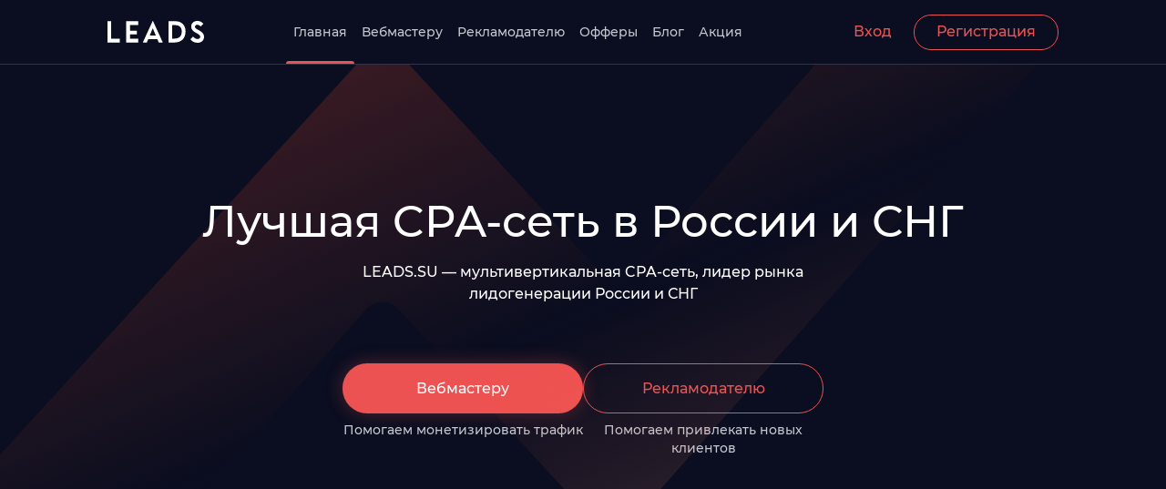

--- FILE ---
content_type: text/html; charset=UTF-8
request_url: https://leads.su/?ref_id=13057&go=http://maseraticollisionrepair.com
body_size: 22420
content:
<!DOCTYPE html>
<html lang="ru">
<head>
    <meta charset="UTF-8">
    <meta http-equiv="X-UA-Compatible" content="IE=edge">
    <meta name="viewport" content="width=device-width, initial-scale=1.0">
            <link rel="canonical" href="https://leads.su"/>
        
        <title>LEADS.SU — мультивертикальная CPA-сеть для России и СНГ</title>
<meta name="description" content="Преимущества нашей платформы для арбитража трафика: ✔ Ключевая информация по каждому офферу и актуальные показатели EPC, EPL, CR, AR ✔ Управление рекламными бюджетами ✔ Профессиональные менеджеры на связи 24/7">
            <meta property="og:title" content="LEADS.SU — мультивертикальная CPA-сеть для России и СНГ" />
        <meta property="og:description" content="Платформа для вебмастеров и рекламодателей. Лучшая CPA-сеть: офферы, инструменты, выплаты и поддержка" />
        <meta property="og:image" content="https://site.s3lds.ru/articles/d5cd9ea19a71d7811a6893327d6f53cc56a9a2e5.png" />
        <meta property="og:url" content="https://leads.su" />
                    <meta property="og:type" content="website" />
                            <meta property="og:site_name" content="LEADS" />
                <script type="application/ld+json">
{
    "@context": "https://schema.org",
    "@graph": [
        {
            "@type": "Organization",
            "@id": "https://leads.su/#organization",
            "name": "LEADS.SU",
            "url": "https://leads.su/",
            "logo": {
                "@type": "ImageObject",
                "url": "https://leads.su/assets/logo.svg"
            },
            "address": {
                "@type": "PostalAddress",
                "streetAddress": "ул. Университетская, д. 7",
                "addressLocality": "Иннополис",
                "addressRegion": "Республика Татарстан",
                "postalCode": "420500",
                "addressCountry": "RU"
            },
            "foundingDate": "2010",
            "email": "support@leads.su",
            "telephone": "+7-800-500-8344",
            "sameAs": [
                "https://vk.com/leads_su",
                "https://www.youtube.com/c/LEADS_SU",
                "https://rutube.ru/channel/43570468",
                "https://vkvideo.ru/@leads_su/all",
                "https://music.yandex.ru/album/35342562",
                "https://t.me/leadssunews",
                "https://t.me/LEADS_onweb_bot",
                "https://t.me/leadssu_bot",
                "https://t.me/actionleads_bot",
                "https://career.habr.com/companies/leads-su"
            ],
            "hasOfferCatalog": {
                "@id": "https://leads.su/offer-catalog#catalog"
            },
            "contactPoint": [
                {
                    "@type": "ContactPoint",
                    "contactType": "customer support",
                    "telephone": "+7-800-500-8344",
                    "email": "support@leads.su",
                    "availableLanguage": [
                        "ru"
                    ]
                }
            ]
        },
        {
            "@type": "WebSite",
            "@id": "https://leads.su/#website",
            "url": "https://leads.su/",
            "name": "LEADS.SU",
            "inLanguage": "ru",
            "publisher": {
                "@id": "https://leads.su/#organization"
            }
        }
    ]
}
</script>

    <link rel="icon" href="/favicon.ico" type="image/x-icon">
    <script type="module" src="/assets/main-BYXb3Sgd.js"></script>
    <link rel="stylesheet" href="/assets/main-B7ybdmyy.css">
    <!-- Yandex.Metrika counter -->
<script type="text/javascript" >
   (function(m,e,t,r,i,k,a){m[i]=m[i]||function(){(m[i].a=m[i].a||[]).push(arguments)};
   m[i].l=1*new Date();
   for (var j = 0; j < document.scripts.length; j++) {if (document.scripts[j].src === r) { return; }}
   k=e.createElement(t),a=e.getElementsByTagName(t)[0],k.async=1,k.src=r,a.parentNode.insertBefore(k,a)})
   (window, document, "script", "https://mc.yandex.ru/metrika/tag.js", "ym");

   ym(21107464, "init", {
        clickmap:true,
        trackLinks:true,
        accurateTrackBounce:true,
        webvisor:true,
        trackHash:true
   });
</script>
<noscript><div><img src="https://mc.yandex.ru/watch/21107464" style="position:absolute; left:-9999px;" alt="" /></div></noscript>
<!-- /Yandex.Metrika counter -->
    </head>
<body>
<div aria-hidden><svg width="0" height="0" style="position:absolute"><symbol viewBox="0 0 14 14" fill="none" id="14_filter" xmlns="http://www.w3.org/2000/svg">
            <path d="M1 2.73438C1 2.45312 1.09375 2.21875 1.28125 2.03125C1.46875 1.84375 1.70312 1.75 1.98438 1.75H12.0156C12.2969 1.75 12.5312 1.84375 12.7188 2.03125C12.9062 2.21875 13 2.45312 13 2.73438C13 2.96875 12.9297 3.17188 12.7891 3.34375L8.875 8.14844V11.5C8.875 11.7031 8.80469 11.8828 8.66406 12.0391C8.50781 12.1797 8.32812 12.25 8.125 12.25C7.9375 12.25 7.78125 12.1875 7.65625 12.0625L5.47656 10.375C5.24219 10.1719 5.125 9.92188 5.125 9.625V8.14844L1.21094 3.34375C1.07031 3.17188 1 2.96875 1 2.73438ZM2.28906 2.875L6.13281 7.58594C6.21094 7.69531 6.25 7.8125 6.25 7.9375V9.53125L7.75 10.7266V7.9375C7.75 7.8125 7.78906 7.69531 7.86719 7.58594L11.7109 2.875H2.28906Z" fill="white"/>
        </symbol><symbol viewBox="0 0 14 14" fill="none" id="14_search" xmlns="http://www.w3.org/2000/svg">
            <path d="M12.8184 12.0391C13.0527 12.2734 13.0527 12.625 12.8184 12.8359C12.7246 12.9531 12.584 13 12.4434 13C12.2793 13 12.1387 12.9531 12.0215 12.8359L8.88086 9.69531C8.03711 10.375 6.98242 10.75 5.85742 10.75C3.18555 10.75 1.00586 8.57031 1.00586 5.875C1.00586 3.20312 3.16211 1 5.85742 1C8.5293 1 10.7324 3.20312 10.7324 5.875C10.7324 7.02344 10.3574 8.07812 9.67773 8.89844L12.8184 12.0391ZM2.13086 5.875C2.13086 7.96094 3.79492 9.625 5.88086 9.625C7.94336 9.625 9.63086 7.96094 9.63086 5.875C9.63086 3.8125 7.94336 2.125 5.88086 2.125C3.79492 2.125 2.13086 3.8125 2.13086 5.875Z" fill="white"/>
        </symbol><symbol viewBox="0 0 16 16" fill="none" id="16_arrow-right" xmlns="http://www.w3.org/2000/svg">
            <path d="M9.25 2.20304L14.75 7.45304C14.9062 7.60929 15 7.79679 15 8.01554C15 8.20304 14.9062 8.39054 14.75 8.54679L9.25 13.7968C8.96875 14.078 8.46875 14.078 8.1875 13.7655C7.90625 13.4843 7.90625 12.9843 8.21875 12.703L12.375 8.76554H1.75C1.3125 8.76554 1 8.42179 1 8.01554C1 7.57804 1.3125 7.26554 1.75 7.26554H12.375L8.21875 3.29679C7.90625 3.01554 7.90625 2.51554 8.1875 2.23429C8.46875 1.92179 8.9375 1.92179 9.25 2.20304Z" fill="white"/>
        </symbol><symbol viewBox="0 0 16 16" fill="none" id="16_chevron" xmlns="http://www.w3.org/2000/svg">
            <path d="M5.30093 1.23844L11.0197 7.20719C11.1759 7.39469 11.2697 7.58219 11.2697 7.76969C11.2697 7.95719 11.2072 8.11344 11.0822 8.26969L5.36343 14.2384C5.05093 14.5509 4.58218 14.5509 4.30093 14.2697C3.98843 13.9884 3.98843 13.5197 4.26968 13.2072L9.45718 7.76969L4.20718 2.26969C3.92593 1.98844 3.92593 1.48844 4.23843 1.20719C4.55093 0.925936 5.01968 0.925936 5.30093 1.23844Z" fill="currentColor"/>
        </symbol><symbol viewBox="0 0 16 16" fill="none" id="16_star" xmlns="http://www.w3.org/2000/svg">
            <path d="M8.77923 1.4793L10.5839 5.11602L14.5761 5.69024C15.287 5.79961 15.5878 6.67461 15.0683 7.19415L12.1699 9.98321L12.8534 13.9481C12.9628 14.659 12.2245 15.2059 11.5683 14.8777L8.0136 13.0184L4.43157 14.9051C3.77532 15.2332 3.03704 14.6863 3.14642 13.9754L3.83001 10.0106L0.931572 7.19415C0.412041 6.67461 0.712822 5.79961 1.42376 5.69024L5.41595 5.11602L7.22063 1.4793C7.54876 0.823053 8.47845 0.850396 8.77923 1.4793Z" fill="#ED5252"/>
        </symbol><symbol viewBox="0 0 18 18" fill="none" id="18_arrow" xmlns="http://www.w3.org/2000/svg">
            <path d="M15 3.9V12.9C15 13.425 14.5881 13.8 14.1014 13.8C13.5772 13.8 13.2028 13.425 13.2028 12.9V6.075L4.55382 14.7375C4.36661 14.925 4.14197 15 3.91732 15C3.65523 15 3.43058 14.925 3.28081 14.7375C2.9064 14.4 2.9064 13.8375 3.28081 13.5L11.9298 4.8H5.11544C4.59126 4.8 4.21685 4.425 4.21685 3.9C4.21685 3.4125 4.59126 3 5.11544 3H14.1014C14.5881 3 15 3.4125 15 3.9Z" fill="white"/>
        </symbol><symbol viewBox="0 0 18 18" fill="none" id="18_arrow-right" xmlns="http://www.w3.org/2000/svg">
            <path d="M10.75 3.20313L16.25 8.45313C16.4062 8.60938 16.5 8.79688 16.5 9.01563C16.5 9.20313 16.4062 9.39063 16.25 9.54688L10.75 14.7969C10.4688 15.0781 9.96875 15.0781 9.6875 14.7656C9.40625 14.4844 9.40625 13.9844 9.71875 13.7031L13.875 9.76563H3.25C2.8125 9.76563 2.5 9.42188 2.5 9.01563C2.5 8.57813 2.8125 8.26563 3.25 8.26563H13.875L9.71875 4.29688C9.40625 4.01563 9.40625 3.51563 9.6875 3.23438C9.96875 2.92188 10.4375 2.92188 10.75 3.20313Z" fill="white"/>
        </symbol><symbol viewBox="0 0 18 18" fill="none" id="18_burger" xmlns="http://www.w3.org/2000/svg">
            <path d="M15.625 4.875H2.375C2.15625 4.875 2 4.71875 2 4.5V3.5C2 3.3125 2.15625 3.125 2.375 3.125H15.625C15.8125 3.125 16 3.3125 16 3.5V4.5C16 4.71875 15.8125 4.875 15.625 4.875ZM15.625 9.875H2.375C2.15625 9.875 2 9.71875 2 9.5V8.5C2 8.3125 2.15625 8.125 2.375 8.125H15.625C15.8125 8.125 16 8.3125 16 8.5V9.5C16 9.71875 15.8125 9.875 15.625 9.875ZM15.625 14.875H2.375C2.15625 14.875 2 14.7188 2 14.5V13.5C2 13.3125 2.15625 13.125 2.375 13.125H15.625C15.8125 13.125 16 13.3125 16 13.5V14.5C16 14.7188 15.8125 14.875 15.625 14.875Z" fill="#ED5252"/>
        </symbol><symbol viewBox="0 0 18 18" fill="none" id="18_check" xmlns="http://www.w3.org/2000/svg">
            <path d="M11.4688 6.46875C11.75 6.1875 12.2188 6.1875 12.5 6.5C12.8125 6.78125 12.8125 7.25 12.5 7.53125L8.5 11.5312C8.375 11.6875 8.1875 11.75 8 11.75C7.78125 11.75 7.59375 11.6875 7.4375 11.5312L5.4375 9.53125C5.125 9.25 5.125 8.78125 5.4375 8.46875C5.71875 8.1875 6.1875 8.1875 6.5 8.46875L8 9.96875L11.4688 6.46875ZM9 1C13.4062 1 17 4.59375 17 9C17 13.4375 13.4062 17 9 17C4.5625 17 1 13.4375 1 9C1 4.59375 4.5625 1 9 1ZM9 15.5C12.5625 15.5 15.5 12.5938 15.5 9C15.5 5.4375 12.5625 2.5 9 2.5C5.40625 2.5 2.5 5.4375 2.5 9C2.5 12.5938 5.40625 15.5 9 15.5Z" fill="#7AC362"/>
        </symbol><symbol viewBox="0 0 18 18" fill="none" id="18_close" xmlns="http://www.w3.org/2000/svg">
            <path d="M13.7656 12.7188C14.0469 13.0312 14.0469 13.5 13.7656 13.7812C13.4531 14.0938 12.9844 14.0938 12.7031 13.7812L9.01562 10.0625L5.29688 13.7812C4.98438 14.0938 4.51562 14.0938 4.23438 13.7812C3.92188 13.5 3.92188 13.0312 4.23438 12.7188L7.95312 9L4.23438 5.28125C3.92188 4.96875 3.92188 4.5 4.23438 4.21875C4.51562 3.90625 4.98438 3.90625 5.26562 4.21875L9.01562 7.96875L12.7344 4.25C13.0156 3.9375 13.4844 3.9375 13.7656 4.25C14.0781 4.53125 14.0781 5 13.7656 5.3125L10.0469 9L13.7656 12.7188Z" fill="#ED5252"/>
        </symbol><symbol viewBox="0 0 18 18" fill="none" id="18_login" xmlns="http://www.w3.org/2000/svg">
            <path d="M17 5V13C17 14.6875 15.6562 16 14 16H11.75C11.3125 16 11 15.6875 11 15.25C11 14.8438 11.3125 14.5 11.75 14.5H14C14.8125 14.5 15.5 13.8438 15.5 13V5C15.5 4.1875 14.8125 3.5 14 3.5H11.75C11.3125 3.5 11 3.1875 11 2.75C11 2.34375 11.3125 2 11.75 2H14C15.6562 2 17 3.34375 17 5ZM11.7812 8.5L7.78125 4.25C7.5 3.9375 7.03125 3.9375 6.71875 4.21875C6.40625 4.5 6.40625 4.96875 6.6875 5.28125L9.5 8.25H1.75C1.3125 8.25 1 8.59375 1 9C1 9.4375 1.3125 9.75 1.75 9.75H9.5L6.6875 12.75C6.40625 13.0625 6.40625 13.5312 6.71875 13.8125C6.875 13.9375 7.0625 14 7.25 14C7.4375 14 7.625 13.9375 7.78125 13.7812L11.7812 9.53125C12.0625 9.25 12.0625 8.78125 11.7812 8.5Z" fill="#ED5252"/>
        </symbol><symbol viewBox="0 0 18 18" fill="none" id="18_tg" xmlns="http://www.w3.org/2000/svg">
            <path d="M9 2.21875C12.7188 2.21875 15.7812 5.28125 15.7812 9C15.7812 12.7461 12.7188 15.7812 9 15.7812C5.25391 15.7812 2.21875 12.7461 2.21875 9C2.21875 5.28125 5.25391 2.21875 9 2.21875ZM12.1172 6.83984C12.1445 6.75781 12.1445 6.67578 12.1172 6.56641C12.1172 6.51172 12.0625 6.42969 12.0352 6.40234C11.9531 6.32031 11.8164 6.32031 11.7617 6.32031C11.5156 6.32031 11.1055 6.45703 9.21875 7.25C8.5625 7.52344 7.25 8.07031 5.28125 8.94531C4.95312 9.08203 4.78906 9.19141 4.76172 9.32812C4.73438 9.54688 5.08984 9.62891 5.5 9.76562C5.85547 9.875 6.32031 10.0117 6.56641 10.0117C6.78516 10.0117 7.03125 9.92969 7.30469 9.73828C9.13672 8.48047 10.0938 7.85156 10.1484 7.85156C10.2031 7.85156 10.2578 7.82422 10.2852 7.85156C10.3398 7.90625 10.3398 7.96094 10.3125 7.98828C10.2852 8.125 8.5625 9.71094 8.45312 9.82031C8.07031 10.2031 7.63281 10.4492 8.31641 10.8867C8.89062 11.2695 9.21875 11.5156 9.82031 11.8984C10.2031 12.1445 10.5039 12.4453 10.8867 12.418C11.0781 12.3906 11.2695 12.2266 11.3516 11.707C11.5977 10.5312 12.0352 7.90625 12.1172 6.83984Z" fill="#ED5252"/>
        </symbol><symbol viewBox="0 0 18 18" fill="none" id="18_warn" xmlns="http://www.w3.org/2000/svg">
            <path d="M16.835 14.0312C17.335 14.9062 16.71 16 15.6787 16H2.33499C1.30374 16 0.678735 14.9062 1.14749 14.0312L7.83499 2.65625C8.11624 2.21875 8.55373 2 9.02248 2C9.45998 2 9.89748 2.21875 10.1787 2.65625L16.835 14.0312ZM2.64749 14.5H15.3662L8.99123 3.65625L2.64749 14.5ZM9.02248 11.5625C9.55373 11.5625 9.99123 12 9.99123 12.5312C9.99123 13.0625 9.55373 13.5 9.02248 13.5C8.45998 13.5 8.02249 13.0625 8.02249 12.5312C8.02249 12 8.45998 11.5625 9.02248 11.5625ZM8.27249 6.75C8.27249 6.34375 8.58498 6 9.02248 6C9.42873 6 9.77248 6.34375 9.77248 6.75V9.75C9.77248 10.1875 9.42873 10.5 9.02248 10.5C8.58498 10.5 8.27249 10.1875 8.27249 9.75V6.75Z" fill="#ED7A56"/>
        </symbol><symbol viewBox="0 0 20 20" fill="none" id="20_mail" xmlns="http://www.w3.org/2000/svg">
            <g clip-path="url(#nclip0_4311_1538)">
                <path d="M10.0042 20.0083C15.5293 20.0083 20.0083 15.5293 20.0083 10.0042C20.0083 4.47902 15.5293 0 10.0042 0C4.47902 0 0 4.47902 0 10.0042C0 15.5293 4.47902 20.0083 10.0042 20.0083Z" fill="white"/>
                <path d="M14.3333 6C14.875 6 15.3333 6.45833 15.3333 7C15.3333 7.33333 15.1666 7.625 14.9166 7.8125L10.3958 11.2083C10.1458 11.3958 9.83329 11.3958 9.58329 11.2083L5.06246 7.8125C4.81246 7.625 4.66663 7.33333 4.66663 7C4.66663 6.45833 5.10413 6 5.66663 6H14.3333ZM9.18746 11.75C9.66663 12.1042 10.3125 12.1042 10.7916 11.75L15.3333 8.33333V12.6667C15.3333 13.4167 14.7291 14 14 14H5.99996C5.24996 14 4.66663 13.4167 4.66663 12.6667V8.33333L9.18746 11.75Z" fill="black"/>
            </g>
            <defs>
                <clipPath id="nclip0_4311_1538">
                    <rect width="20" height="20" fill="white"/>
                </clipPath>
            </defs>
        </symbol><symbol viewBox="0 0 20 20" fill="none" id="20_phone" xmlns="http://www.w3.org/2000/svg">
            <g clip-path="url(#oclip0_4305_15201)">
                <path d="M10.0042 20.0083C15.5293 20.0083 20.0083 15.5293 20.0083 10.0042C20.0083 4.47902 15.5293 0 10.0042 0C4.47902 0 0 4.47902 0 10.0042C0 15.5293 4.47902 20.0083 10.0042 20.0083Z" fill="white"/>
                <path d="M14.978 12.5421L14.5098 14.5123C14.4513 14.8049 14.2172 15 13.9246 15C9.00875 14.9805 5.00977 10.9815 5.00977 6.06568C5.00977 5.77307 5.18533 5.53898 5.47794 5.48046L7.44817 5.01229C7.72127 4.95376 8.01388 5.10982 8.13093 5.36342L9.04777 7.48971C9.1453 7.7433 9.08678 8.03591 8.8722 8.19197L7.81881 9.05029C8.48206 10.3963 9.57446 11.4887 10.94 12.1519L11.7983 11.0985C11.9543 10.9035 12.247 10.8254 12.5006 10.923L14.6268 11.8398C14.8804 11.9764 15.0365 12.269 14.978 12.5421Z" fill="black"/>
            </g>
            <defs>
                <clipPath id="oclip0_4305_15201">
                    <rect width="20" height="20" fill="white"/>
                </clipPath>
            </defs>
        </symbol><symbol viewBox="0 0 20 20" fill="none" id="20_rutube" xmlns="http://www.w3.org/2000/svg">
            <g clip-path="url(#pclip0_4321_1884)">
                <mask id="pmask0_4321_1884" style="mask-type:luminance" maskUnits="userSpaceOnUse" x="0" y="0" width="20" height="20">
                    <path d="M15.1515 0H4.84848C2.17074 0 0 2.17074 0 4.84848V15.1515C0 17.8293 2.17074 20 4.84848 20H15.1515C17.8293 20 20 17.8293 20 15.1515V4.84848C20 2.17074 17.8293 0 15.1515 0Z" fill="white"/>
                </mask>
                <g mask="url(#pmask0_4321_1884)">
                    <path d="M20 0H0V20H20V0Z" fill="white"/>
                    <path d="M20 10C25.5229 10 30 5.52285 30 3.8147e-06C30 -5.52285 25.5229 -10 20 -10C14.4772 -10 10 -5.52285 10 3.8147e-06C10 5.52285 14.4772 10 20 10Z" fill="#E7E2E3"/>
                    <path d="M12.354 9.54341H6.4453V7.20526H12.354C12.6992 7.20526 12.9391 7.26542 13.0596 7.37047C13.18 7.47553 13.2546 7.67038 13.2546 7.95502V8.79456C13.2546 9.09445 13.18 9.2893 13.0596 9.39436C12.9391 9.49941 12.6992 9.54432 12.354 9.54432V9.54341ZM12.7594 5.00089H3.93945V15H6.4453V11.7469H11.0633L13.2546 15H16.0607L13.6447 11.7316C14.5354 11.5996 14.9354 11.3267 15.2652 10.8768C15.5951 10.427 15.7605 9.70773 15.7605 8.74786V7.99812C15.7605 7.42883 15.7002 6.97899 15.5951 6.6342C15.4899 6.28939 15.3102 5.9895 15.0549 5.72012C14.7853 5.46512 14.4851 5.28553 14.1247 5.16521C13.7642 5.06017 13.3139 5 12.7594 5V5.00089Z" fill="#0A0E20"/>
                </g>
            </g>
            <defs>
                <clipPath id="pclip0_4321_1884">
                    <rect width="20" height="20" fill="white"/>
                </clipPath>
            </defs>
        </symbol><symbol viewBox="0 0 20 20" fill="none" id="20_telegram" xmlns="http://www.w3.org/2000/svg">
            <g clip-path="url(#qclip0_4321_1816)">
                <path d="M10.0042 20.0083C15.5293 20.0083 20.0083 15.5293 20.0083 10.0042C20.0083 4.47902 15.5293 0 10.0042 0C4.47902 0 0 4.47902 0 10.0042C0 15.5293 4.47902 20.0083 10.0042 20.0083Z" fill="white"/>
                <path fill-rule="evenodd" clip-rule="evenodd" d="M4.52308 9.89588C7.43853 8.62974 9.37939 7.78842 10.354 7.38026C13.1278 6.22241 13.7109 6.02249 14.0858 6.01416C14.1691 6.01416 14.3523 6.03082 14.4773 6.13078C14.5772 6.21408 14.6022 6.32237 14.6189 6.40566C14.6355 6.48896 14.6522 6.66389 14.6355 6.79717C14.4856 8.37984 13.8359 12.2199 13.5027 13.9858C13.3611 14.7355 13.0862 14.9854 12.8196 15.0104C12.2365 15.0604 11.795 14.6272 11.2369 14.2607C10.354 13.686 9.86252 13.3278 9.00455 12.7613C8.01329 12.1116 8.65469 11.7534 9.22112 11.1703C9.37106 11.0204 11.9283 8.68805 11.9783 8.4798C11.9866 8.45481 11.9866 8.35485 11.9283 8.30487C11.87 8.25489 11.7867 8.27155 11.7201 8.28821C11.6285 8.30487 10.229 9.23782 7.50517 11.0787C7.10534 11.3536 6.74715 11.4869 6.42229 11.4786C6.06411 11.4702 5.38106 11.2786 4.86461 11.112C4.23987 10.9121 3.74007 10.8038 3.78172 10.454C3.80671 10.2707 4.05661 10.0875 4.52308 9.89588Z" fill="#0A0E20"/>
            </g>
            <defs>
                <clipPath id="qclip0_4321_1816">
                    <rect width="20" height="20" fill="white"/>
                </clipPath>
            </defs>
        </symbol><symbol viewBox="0 0 20 20" fill="none" id="20_vk-video" xmlns="http://www.w3.org/2000/svg">
            <g clip-path="url(#rclip0_4321_1895)">
                <path d="M0 9.6C0 5.074 0 2.812 1.406 1.406C2.812 0 5.074 0 9.6 0H10.4C14.926 0 17.188 0 18.594 1.406C20 2.812 20 5.074 20 9.6V10.4C20 14.926 20 17.188 18.594 18.594C17.188 20 14.926 20 10.4 20H9.6C5.074 20 2.812 20 1.406 18.594C0 17.188 0 14.926 0 10.4V9.6Z" fill="#D6D6D6"/>
                <path d="M11.666 0C7.97203 0.012 6.00603 0.136 4.73803 1.404C3.33203 2.81 3.33203 5.072 3.33203 9.598V10.398C3.33203 14.924 3.33203 17.186 4.73803 18.592C6.00603 19.86 7.97203 19.984 11.666 19.996C15.36 19.984 17.326 19.86 18.594 18.592C20 17.186 20 14.924 20 10.398V9.598C20 5.072 20 2.81 18.594 1.404C17.326 0.138 15.36 0.014 11.666 0Z" fill="white"/>
                <path d="M14.112 8.22198C15.124 8.80598 15.628 9.09798 15.798 9.47798C15.946 9.80998 15.946 10.19 15.798 10.522C15.628 10.904 15.122 11.194 14.112 11.778L11.342 13.378C10.33 13.962 9.82601 14.254 9.41001 14.21C9.04801 14.172 8.72001 13.982 8.50601 13.688C8.26001 13.35 8.26001 12.766 8.26001 11.6V8.39998C8.26001 7.23198 8.26001 6.64798 8.50601 6.31198C8.72001 6.01798 9.04801 5.82798 9.41001 5.78998C9.82401 5.74598 10.33 6.03798 11.342 6.62198L14.112 8.22198Z" fill="#0A0E20"/>
            </g>
            <defs>
                <clipPath id="rclip0_4321_1895">
                    <rect width="20" height="20" fill="white"/>
                </clipPath>
            </defs>
        </symbol><symbol viewBox="0 0 20 20" fill="none" id="20_yandex-music" xmlns="http://www.w3.org/2000/svg">
            <path d="M19.8106 7.62327L19.7326 7.23546L16.4345 6.65928L18.351 4.06648L18.1282 3.82272L15.3092 5.17452L15.6657 1.58449L15.3761 1.41828L13.6602 4.32133L11.7326 0H11.3984L11.8552 4.17728L7.00836 0.299169L6.59609 0.421052L10.3287 5.10804L2.94155 2.6482L2.60727 3.02493L9.20337 6.78116L0.100275 7.53463L0 8.09972L9.45964 9.13018L1.57109 15.6565L1.90536 16.1108L11.2981 11.0027L9.43737 20H10.0056L13.6045 11.5346L15.7995 18.1606L16.1895 17.8615L15.2869 11.1246L18.7075 15.0027L18.9304 14.6482L16.312 9.83936L19.9666 11.1911L20 10.7812L16.7243 8.36565L19.8106 7.62327Z" fill="white"/>
        </symbol><symbol viewBox="0 0 20 20" fill="none" id="20_youtube" xmlns="http://www.w3.org/2000/svg">
            <path d="M19.5818 5.18637C19.3513 4.32532 18.6746 3.64867 17.8136 3.41818C16.2545 3 9.99996 3 9.99996 3C9.99996 3 3.74547 3 2.18636 3.41818C1.32532 3.64867 0.648666 4.32532 0.418176 5.18637C1.25176e-07 6.74547 0 10.0003 0 10.0003C0 10.0003 1.25176e-07 13.2552 0.418176 14.8143C0.648666 15.6754 1.32532 16.352 2.18636 16.5825C3.74547 17.0007 9.99996 17.0007 9.99996 17.0007C9.99996 17.0007 16.2545 17.0007 17.8136 16.5825C18.6746 16.352 19.3513 15.6754 19.5818 14.8143C20 13.2552 20 10.0003 20 10.0003C20 10.0003 19.9983 6.74547 19.5818 5.18637Z" fill="white"/>
            <path d="M7.99808 13.0002L13.194 10.0006L7.99808 7.00092V13.0002Z" fill="#0A0E20"/>
        </symbol><symbol viewBox="0 0 26 30" fill="none" id="gem" xmlns="http://www.w3.org/2000/svg">
            <g filter="url(#ufilter0_d_649_4168)">
                <g opacity="0.7" filter="url(#ufilter1_i_649_4168)">
                    <path d="M19.1492 11H12.6494V2C12.9982 2.00523 13.345 2.1672 13.5634 2.48634L18.9595 10.3668C19.0903 10.558 19.1538 10.7795 19.1492 11Z" fill="#7EB652"/>
                </g>
                <g opacity="0.8" filter="url(#ufilter2_i_649_4168)">
                    <path d="M6.14964 11H12.6493V2C12.3005 2.00518 11.9538 2.16724 11.7353 2.48635L6.33927 10.3668C6.20833 10.558 6.14511 10.7795 6.14964 11Z" fill="#7EB652"/>
                </g>
                <g opacity="0.9" filter="url(#ufilter3_i_649_4168)">
                    <path d="M6.14964 11L12.6493 11L12.6493 20C12.3005 19.9948 11.9538 19.8328 11.7353 19.5137L6.33927 11.6332C6.20833 11.442 6.14511 11.2205 6.14964 11Z" fill="#7EB652"/>
                </g>
                <g filter="url(#ufilter4_i_649_4168)">
                    <path d="M19.1491 11L12.6494 11L12.6494 20C12.9982 19.9948 13.345 19.8328 13.5635 19.5137L18.9595 11.6332C19.0904 11.442 19.1537 11.2205 19.1491 11Z" fill="#7EB652"/>
                </g>
            </g>
            <defs>
                <filter id="ufilter0_d_649_4168" x="0.149414" y="0" width="25" height="30" filterUnits="userSpaceOnUse" color-interpolation-filters="sRGB">
                    <feFlood flood-opacity="0" result="BackgroundImageFix"/>
                    <feColorMatrix in="SourceAlpha" type="matrix" values="0 0 0 0 0 0 0 0 0 0 0 0 0 0 0 0 0 0 127 0" result="hardAlpha"/>
                    <feOffset dy="4"/>
                    <feGaussianBlur stdDeviation="3"/>
                    <feColorMatrix type="matrix" values="0 0 0 0 0.494118 0 0 0 0 0.713726 0 0 0 0 0.321569 0 0 0 0.35 0"/>
                    <feBlend mode="normal" in2="BackgroundImageFix" result="effect1_dropShadow_649_4168"/>
                    <feBlend mode="normal" in="SourceGraphic" in2="effect1_dropShadow_649_4168" result="shape"/>
                </filter>
                <filter id="ufilter1_i_649_4168" x="12.6494" y="1" width="6.5" height="10" filterUnits="userSpaceOnUse" color-interpolation-filters="sRGB">
                    <feFlood flood-opacity="0" result="BackgroundImageFix"/>
                    <feBlend mode="normal" in="SourceGraphic" in2="BackgroundImageFix" result="shape"/>
                    <feColorMatrix in="SourceAlpha" type="matrix" values="0 0 0 0 0 0 0 0 0 0 0 0 0 0 0 0 0 0 127 0" result="hardAlpha"/>
                    <feOffset dy="-1"/>
                    <feGaussianBlur stdDeviation="2"/>
                    <feComposite in2="hardAlpha" operator="arithmetic" k2="-1" k3="1"/>
                    <feColorMatrix type="matrix" values="0 0 0 0 0 0 0 0 0 0 0 0 0 0 0 0 0 0 0.25 0"/>
                    <feBlend mode="normal" in2="shape" result="effect1_innerShadow_649_4168"/>
                </filter>
                <filter id="ufilter2_i_649_4168" x="6.14941" y="1" width="6.5" height="10" filterUnits="userSpaceOnUse" color-interpolation-filters="sRGB">
                    <feFlood flood-opacity="0" result="BackgroundImageFix"/>
                    <feBlend mode="normal" in="SourceGraphic" in2="BackgroundImageFix" result="shape"/>
                    <feColorMatrix in="SourceAlpha" type="matrix" values="0 0 0 0 0 0 0 0 0 0 0 0 0 0 0 0 0 0 127 0" result="hardAlpha"/>
                    <feOffset dy="-1"/>
                    <feGaussianBlur stdDeviation="2"/>
                    <feComposite in2="hardAlpha" operator="arithmetic" k2="-1" k3="1"/>
                    <feColorMatrix type="matrix" values="0 0 0 0 0 0 0 0 0 0 0 0 0 0 0 0 0 0 0.25 0"/>
                    <feBlend mode="normal" in2="shape" result="effect1_innerShadow_649_4168"/>
                </filter>
                <filter id="ufilter3_i_649_4168" x="6.14941" y="11" width="7.5" height="9" filterUnits="userSpaceOnUse" color-interpolation-filters="sRGB">
                    <feFlood flood-opacity="0" result="BackgroundImageFix"/>
                    <feBlend mode="normal" in="SourceGraphic" in2="BackgroundImageFix" result="shape"/>
                    <feColorMatrix in="SourceAlpha" type="matrix" values="0 0 0 0 0 0 0 0 0 0 0 0 0 0 0 0 0 0 127 0" result="hardAlpha"/>
                    <feOffset dx="1"/>
                    <feGaussianBlur stdDeviation="2"/>
                    <feComposite in2="hardAlpha" operator="arithmetic" k2="-1" k3="1"/>
                    <feColorMatrix type="matrix" values="0 0 0 0 0 0 0 0 0 0 0 0 0 0 0 0 0 0 0.25 0"/>
                    <feBlend mode="normal" in2="shape" result="effect1_innerShadow_649_4168"/>
                </filter>
                <filter id="ufilter4_i_649_4168" x="12.6494" y="11" width="6.5" height="10" filterUnits="userSpaceOnUse" color-interpolation-filters="sRGB">
                    <feFlood flood-opacity="0" result="BackgroundImageFix"/>
                    <feBlend mode="normal" in="SourceGraphic" in2="BackgroundImageFix" result="shape"/>
                    <feColorMatrix in="SourceAlpha" type="matrix" values="0 0 0 0 0 0 0 0 0 0 0 0 0 0 0 0 0 0 127 0" result="hardAlpha"/>
                    <feOffset dy="1"/>
                    <feGaussianBlur stdDeviation="2"/>
                    <feComposite in2="hardAlpha" operator="arithmetic" k2="-1" k3="1"/>
                    <feColorMatrix type="matrix" values="0 0 0 0 0 0 0 0 0 0 0 0 0 0 0 0 0 0 0.25 0"/>
                    <feBlend mode="normal" in2="shape" result="effect1_innerShadow_649_4168"/>
                </filter>
            </defs>
        </symbol><symbol viewBox="0 0 7 4" fill="currentColor" id="sort-arrow" xmlns="http://www.w3.org/2000/svg">
            <path d="M0.576429 0H6.15455C6.64674 0 6.90455 0.609375 6.55299 0.960938L3.76393 3.75C3.52955 3.98438 3.17799 3.98438 2.96705 3.75L0.177991 0.960938C-0.197009 0.609375 0.0608039 0 0.576429 0Z"/>
        </symbol></svg></div>
<header class="header" data-header>
    <div class="container header__container">
        <div class="header__main">
            <button class="header__burger" data-burger>
                <svg width="18" height="18" viewBox="0 0 18 18">
                    <use xlink:href="#18_burger"></use>
                </svg>
            </button>
            <a href="/" class="header__logo">
                <img
                    src="data:image/svg+xml,%3csvg%20width='106'%20height='24'%20viewBox='0%200%20106%2024'%20fill='none'%20xmlns='http://www.w3.org/2000/svg'%3e%3cpath%20d='M13.3869%2019.4104V23.6813H0V0.318725H4.11904V19.4104H13.3869Z'%20fill='white'/%3e%3cpath%20d='M33.7664%2019.5378V23.6813H20.531V0.318725H33.7664V4.46215H24.65V10.741H32.2521V14.6932H24.65V19.5378H33.7664Z'%20fill='white'/%3e%3cpath%20d='M49.6306%200H49.9032L60.6551%2023.4582L60.5036%2023.6813H56.2634L54.6885%2019.8884H44.7544L43.1794%2023.6813H39.0301L38.8787%2023.4582L49.6306%200ZM49.7214%208L46.4202%2015.9363H53.0227L49.7214%208Z'%20fill='white'/%3e%3cpath%20d='M73.4982%2023.6813H66.9259V0.318725H74.6793C77.9302%200.318725%2080.5752%201.30677%2082.6146%203.28287C84.6539%205.25896%2085.6736%207.98937%2085.6736%2011.4741C85.6736%2015.4263%2084.5529%2018.4542%2082.3117%2020.5578C80.0906%2022.6401%2077.1528%2023.6813%2073.4982%2023.6813ZM74.1948%204.58964H71.0449V19.4104H73.1953C78.7277%2019.4104%2081.4939%2016.8181%2081.4939%2011.6335C81.4939%209.3174%2080.8579%207.56441%2079.5859%206.3745C78.334%205.18459%2076.537%204.58964%2074.1948%204.58964Z'%20fill='white'/%3e%3cpath%20d='M91.8862%206.43825C91.8862%204.46215%2092.5223%202.9004%2093.7943%201.75299C95.0664%200.584329%2096.7019%200%2098.7008%200C101.406%200%20103.597%201.05179%20105.273%203.15538L102.305%206.15139C101.093%204.834%2099.8517%204.1753%2098.5797%204.1753C97.8528%204.1753%2097.247%204.37716%2096.7624%204.78088C96.2778%205.16335%2096.0356%205.70518%2096.0356%206.40637C96.0356%206.64011%2096.0759%206.86321%2096.1567%207.0757C96.2375%207.28818%2096.3788%207.50066%2096.5807%207.71315C96.7826%207.92563%2096.9644%208.11687%2097.1259%208.28685C97.3076%208.43559%2097.5903%208.62683%2097.9739%208.86056C98.3576%209.09429%2098.6604%209.2749%2098.8825%209.40239C99.1248%209.52988%2099.4984%209.74236%20100.003%2010.0398C100.528%2010.3161%20100.932%2010.5286%20101.215%2010.6773C104.405%2012.4622%20106%2014.6932%20106%2017.3705C106%2019.2829%20105.354%2020.8659%20104.062%2022.1195C102.769%2023.3732%20101.043%2024%2098.8825%2024C97.1865%2024%2095.662%2023.6494%2094.3092%2022.9482C92.9564%2022.2258%2091.8559%2021.3015%2091.0079%2020.1753L94.0063%2017.1155C95.4399%2018.9004%2097.0855%2019.7928%2098.9431%2019.7928C99.7911%2019.7928%20100.488%2019.5591%20101.033%2019.0916C101.578%2018.6029%20101.851%2018.008%20101.851%2017.3068C101.851%2016.7331%20101.568%2016.1594%20101.003%2015.5857C100.457%2015.012%2099.9123%2014.5764%2099.3671%2014.2789C98.8421%2013.9602%2098.0446%2013.5139%2096.9744%2012.9402C93.5823%2011.1766%2091.8862%209.0093%2091.8862%206.43825Z'%20fill='white'/%3e%3c/svg%3e"
                    alt="logo">
            </a>
            <a class="header__login" href="https://webmaster.leads.su/login">
                <svg width="18" height="18" viewBox="0 0 18 18">
                    <use xlink:href="#18_login"></use>
                </svg>
            </a>
        </div>
        <div class="header__dropdown">
            <button class="header__closer" data-closer>
                <svg width="18" height="18" viewBox="0 0 18 18">
                    <use xlink:href="#18_close"></use>
                </svg>
            </button>
            <div class="header__actions">

                <a href="https://webmaster.leads.su/register?ref_id=13057" class="btn btn--outline header__action">
                    Регистрация
                </a>


                <a href="https://webmaster.leads.su/login" class="btn btn--text header__action">
                    Вход
                </a>

            </div>
            <div class="header__scroll-container">
                <nav class="header__menu">
                    <ul>
                                                                                <li class="header__item active">
                                <a href="/">Главная</a>
                            </li>
                                                                                <li class="header__item ">
                                <a href="/webmaster">Вебмастеру</a>
                            </li>
                                                                                <li class="header__item ">
                                <a href="/advertiser">Рекламодателю</a>
                            </li>
                                                                                <li class="header__item ">
                                <a href="/offer-catalog">Офферы</a>
                            </li>
                                                                                <li class="header__item ">
                                <a href="/articles">Блог</a>
                            </li>
                                                                                <li class="header__item ">
                                <a href="https://squid.leads.su/">Акция</a>
                            </li>
                                            </ul>
                </nav>
                <div class="header__contacts">
                    <div class="header__contact">
                    <span>
                        Телефон
                    </span>
                        <a href="tel:+7 (800) 500-8344">+7 (800) 500-8344</a>
                    </div>
                    <div class="header__contact">
                    <span>
                        Telegram:
                    </span>
                        <a href="#">@leads_su</a>
                    </div>
                </div>
                <ul class="header__social-list">

                    <li class="header__social-item" style="width: 42px; height: 32px">
                        <a href="https://www.youtube.com/c/LEADS_SU" target="_blank">
                            <img
                                src="data:image/svg+xml,%3csvg%20width='75'%20height='64'%20viewBox='0%200%2075%2064'%20fill='none'%20xmlns='http://www.w3.org/2000/svg'%3e%3cg%20filter='url(%23filter0_d_1562_538)'%3e%3cpath%20fill-rule='evenodd'%20clip-rule='evenodd'%20d='M50.5362%2020.7217C52.0122%2021.1168%2053.1722%2022.2768%2053.5672%2023.7528C54.2812%2026.4254%2054.2841%2032.0049%2054.2841%2032.0049C54.2841%2032.0049%2054.2841%2037.5844%2053.5672%2040.257C53.1722%2041.733%2052.0122%2042.893%2050.5362%2043.288C47.8636%2044.0049%2037.142%2044.0049%2037.142%2044.0049C37.142%2044.0049%2026.4205%2044.0049%2023.7479%2043.288C22.2719%2042.893%2021.1119%2041.733%2020.7168%2040.257C20%2037.5844%2020%2032.0049%2020%2032.0049C20%2032.0049%2020%2026.4254%2020.7168%2023.7528C21.1119%2022.2768%2022.2719%2021.1168%2023.7479%2020.7217C26.4205%2020.0049%2037.142%2020.0049%2037.142%2020.0049C37.142%2020.0049%2047.8636%2020.0049%2050.5362%2020.7217ZM42.6171%2032.0054L33.7102%2037.1474V26.8633L42.6171%2032.0054Z'%20fill='white'/%3e%3c/g%3e%3cdefs%3e%3cfilter%20id='filter0_d_1562_538'%20x='0'%20y='0.00488281'%20width='74.2842'%20height='64'%20filterUnits='userSpaceOnUse'%20color-interpolation-filters='sRGB'%3e%3cfeFlood%20flood-opacity='0'%20result='BackgroundImageFix'/%3e%3cfeColorMatrix%20in='SourceAlpha'%20type='matrix'%20values='0%200%200%200%200%200%200%200%200%200%200%200%200%200%200%200%200%200%20127%200'%20result='hardAlpha'/%3e%3cfeOffset/%3e%3cfeGaussianBlur%20stdDeviation='10'/%3e%3cfeComposite%20in2='hardAlpha'%20operator='out'/%3e%3cfeColorMatrix%20type='matrix'%20values='0%200%200%200%201%200%200%200%200%201%200%200%200%200%201%200%200%200%200.2%200'/%3e%3cfeBlend%20mode='normal'%20in2='BackgroundImageFix'%20result='effect1_dropShadow_1562_538'/%3e%3cfeBlend%20mode='normal'%20in='SourceGraphic'%20in2='effect1_dropShadow_1562_538'%20result='shape'/%3e%3c/filter%3e%3c/defs%3e%3c/svg%3e"
                                alt="youtube"/>
                        </a>
                    </li>

                    <li class="header__social-item" style="width: 32px; height: 32px">
                        <a href="https://vk.com/leads_su" target="_blank">
                            <img
                                src="data:image/svg+xml,%3csvg%20width='65'%20height='64'%20viewBox='0%200%2065%2064'%20fill='none'%20xmlns='http://www.w3.org/2000/svg'%3e%3cg%20filter='url(%23filter0_d_1562_542)'%3e%3cpath%20fill-rule='evenodd'%20clip-rule='evenodd'%20d='M21.9712%2021.6919C20.2842%2023.379%2020.2842%2026.0943%2020.2842%2031.5249V32.4849C20.2842%2037.9155%2020.2842%2040.6307%2021.9712%2042.3178C23.6583%2044.0049%2026.3736%2044.0049%2031.8042%2044.0049H32.7642C38.1948%2044.0049%2040.91%2044.0049%2042.5971%2042.3178C44.2842%2040.6307%2044.2842%2037.9155%2044.2842%2032.4849V31.5249C44.2842%2026.0943%2044.2842%2023.379%2042.5971%2021.6919C40.91%2020.0049%2038.1948%2020.0049%2032.7642%2020.0049H31.8042C26.3736%2020.0049%2023.6583%2020.0049%2021.9712%2021.6919ZM24.3342%2027.3049C24.4642%2033.5449%2027.5842%2037.2949%2033.0542%2037.2949H33.3643V33.7249C35.3743%2033.9249%2036.8941%2035.3949%2037.5041%2037.2949H40.3442C39.5642%2034.4549%2037.5141%2032.8849%2036.2341%2032.2849C37.5141%2031.5449%2039.3141%2029.7449%2039.7441%2027.3049H37.1641C36.6041%2029.2849%2034.9442%2031.0849%2033.3643%2031.2549V27.3049H30.7842V34.2249C29.1842%2033.8249%2027.1642%2031.8849%2027.0742%2027.3049H24.3342Z'%20fill='white'/%3e%3c/g%3e%3cdefs%3e%3cfilter%20id='filter0_d_1562_542'%20x='0.28418'%20y='0.00488281'%20width='64'%20height='64'%20filterUnits='userSpaceOnUse'%20color-interpolation-filters='sRGB'%3e%3cfeFlood%20flood-opacity='0'%20result='BackgroundImageFix'/%3e%3cfeColorMatrix%20in='SourceAlpha'%20type='matrix'%20values='0%200%200%200%200%200%200%200%200%200%200%200%200%200%200%200%200%200%20127%200'%20result='hardAlpha'/%3e%3cfeOffset/%3e%3cfeGaussianBlur%20stdDeviation='10'/%3e%3cfeComposite%20in2='hardAlpha'%20operator='out'/%3e%3cfeColorMatrix%20type='matrix'%20values='0%200%200%200%201%200%200%200%200%201%200%200%200%200%201%200%200%200%200.2%200'/%3e%3cfeBlend%20mode='normal'%20in2='BackgroundImageFix'%20result='effect1_dropShadow_1562_542'/%3e%3cfeBlend%20mode='normal'%20in='SourceGraphic'%20in2='effect1_dropShadow_1562_542'%20result='shape'/%3e%3c/filter%3e%3c/defs%3e%3c/svg%3e"
                                alt="vk"/>
                        </a>
                    </li>

                    <li class="header__social-item" style="width: 32px; height: 32px">
                        <a href="https://t.me/leadssunews" target="_blank">
                            <img
                                src="data:image/svg+xml,%3csvg%20width='65'%20height='64'%20viewBox='0%200%2065%2064'%20fill='none'%20xmlns='http://www.w3.org/2000/svg'%3e%3cg%20filter='url(%23filter0_d_1562_544)'%3e%3cpath%20fill-rule='evenodd'%20clip-rule='evenodd'%20d='M44.2942%2032.005C44.2942%2038.6352%2038.9194%2044.01%2032.2892%2044.01C25.659%2044.01%2020.2842%2038.6352%2020.2842%2032.005C20.2842%2025.3748%2025.659%2020%2032.2892%2020C38.9194%2020%2044.2942%2025.3748%2044.2942%2032.005ZM32.709%2028.8563C31.5395%2029.3461%2029.2105%2030.3557%2025.7119%2031.8751C25.1522%2032.105%2024.8523%2032.3249%2024.8223%2032.5448C24.778%2032.9166%2025.2435%2033.0611%2025.8713%2033.2559C25.9523%2033.281%2026.0361%2033.307%2026.1217%2033.3344C26.7415%2033.5344%2027.5611%2033.7643%2027.991%2033.7743C28.3808%2033.7843%2028.8106%2033.6243%2029.2904%2033.2945C32.5591%2031.0854%2034.2384%2029.9658%2034.3483%2029.9459C34.4283%2029.9259%2034.5282%2029.9059%2034.5982%2029.9658C34.6682%2030.0258%2034.6682%2030.1458%2034.6582%2030.1758C34.6105%2030.3745%2032.6605%2032.1848%2031.7731%2033.0086C31.5445%2033.2208%2031.3864%2033.3676%2031.3496%2033.4044C31.2558%2033.5009%2031.1604%2033.5923%2031.0686%2033.6802C30.4948%2034.2293%2030.0642%2034.6415%2031.0897%2035.3136C31.5559%2035.6214%2031.9319%2035.8779%2032.3022%2036.1306C32.7496%2036.4359%2033.1888%2036.7355%2033.7686%2037.1129C33.9052%2037.2026%2034.0359%2037.2956%2034.1635%2037.3864C34.6615%2037.7406%2035.1108%2038.0602%2035.6678%2038.0125C35.9876%2037.9825%2036.3175%2037.6826%2036.4874%2036.783C36.8873%2034.6639%2037.6669%2030.0558%2037.8469%2028.1566C37.8669%2027.9967%2037.8469%2027.7868%2037.8269%2027.6868C37.8069%2027.5868%2037.7769%2027.4569%2037.6569%2027.3569C37.507%2027.237%2037.2871%2027.217%2037.1871%2027.217C36.7373%2027.227%2036.0376%2027.4669%2032.709%2028.8563Z'%20fill='white'/%3e%3c/g%3e%3cdefs%3e%3cfilter%20id='filter0_d_1562_544'%20x='0.28418'%20y='0'%20width='64.0098'%20height='64.01'%20filterUnits='userSpaceOnUse'%20color-interpolation-filters='sRGB'%3e%3cfeFlood%20flood-opacity='0'%20result='BackgroundImageFix'/%3e%3cfeColorMatrix%20in='SourceAlpha'%20type='matrix'%20values='0%200%200%200%200%200%200%200%200%200%200%200%200%200%200%200%200%200%20127%200'%20result='hardAlpha'/%3e%3cfeOffset/%3e%3cfeGaussianBlur%20stdDeviation='10'/%3e%3cfeComposite%20in2='hardAlpha'%20operator='out'/%3e%3cfeColorMatrix%20type='matrix'%20values='0%200%200%200%201%200%200%200%200%201%200%200%200%200%201%200%200%200%200.2%200'/%3e%3cfeBlend%20mode='normal'%20in2='BackgroundImageFix'%20result='effect1_dropShadow_1562_544'/%3e%3cfeBlend%20mode='normal'%20in='SourceGraphic'%20in2='effect1_dropShadow_1562_544'%20result='shape'/%3e%3c/filter%3e%3c/defs%3e%3c/svg%3e"
                                alt="telegram"/>
                        </a>
                    </li>

                    <li class="header__social-item" style="width: 69px; height: 32px">
                        <a href="https://career.habr.com/companies/leads-su" target="_blank">
                            <img src="/assets/habr.svg" alt="habr"/>
                        </a>
                    </li>

                </ul>
            </div>
        </div>
    </div>
</header>
    <main class="main-page">
        <section class="hero hero--main">
            <div class="hero__container container" data-animate>
                <h1 class="hero__title" data-animate>
                                            Лучшая CPA-сеть в&nbsp;России&nbsp;и&nbsp;СНГ
                                    </h1>

                <p class="hero__description text" data-animate>
                                            LEADS.SU — мультивертикальная CPA-сеть, лидер рынка
                        лидогенерации
                        России и
                        СНГ
                                    </p>

                <div class="hero__actions" data-animate>

                    <div class="hero__action">

                                                    <a href="/webmaster" class="btn btn--default hero__action-button">

                                Вебмастеру
                            </a>

                            <span class="hero__action-note">
                                Помогаем монетизировать трафик
                            </span>
                        

                    </div>

                    <div class="hero__action">


                                                    <a href="/advertiser" class="btn btn--outline hero__action-button">

                                Рекламодателю
                            </a>


                            <span class="hero__action-note">
                                Помогаем привлекать новых клиентов
                            </span>
                        
                    </div>
                </div>
                <div class="hero__bg-wrapper" data-animate>
                    <picture>
                        <source media="(min-width: 640px)"
                                srcset="data:image/svg+xml,%3csvg%20width='1439'%20height='1092'%20viewBox='0%200%201439%201092'%20fill='none'%20xmlns='http://www.w3.org/2000/svg'%3e%3cpath%20fill-rule='evenodd'%20clip-rule='evenodd'%20d='M613.914%20545.478C604.243%20534.96%20587.581%20535.17%20578.178%20545.928L108.074%201083.77C96.3337%201097.2%2074.5623%201093.58%2067.7968%201077.07L2.76264%20918.396C-0.756128%20909.81%200.989177%20899.966%207.24488%20893.113L578.884%20266.93C588.377%20256.532%20604.74%20256.501%20614.272%20266.863L833.763%20505.468C843.422%20515.968%20860.055%20515.774%20869.465%20505.05L1304.74%209.0533C1314.14%20-1.6621%201330.75%20-1.86617%201340.42%208.61504L1432.29%20108.253C1440.64%20117.314%201440.77%20131.229%201432.6%20140.448L865.375%20779.875C855.94%20790.511%20839.378%20790.659%20829.755%20780.194L613.914%20545.478Z'%20fill='url(%23paint0_linear_2_1677)'/%3e%3cdefs%3e%3clinearGradient%20id='paint0_linear_2_1677'%20x1='588.649'%20y1='245.971'%20x2='863.259'%20y2='869.839'%20gradientUnits='userSpaceOnUse'%3e%3cstop%20stop-color='%23FF512E'%20stop-opacity='0.2'/%3e%3cstop%20offset='0.542889'%20stop-color='%23FF512E'%20stop-opacity='0'/%3e%3cstop%20offset='1'%20stop-color='%23FAA594'%20stop-opacity='0.18'/%3e%3c/linearGradient%3e%3c/defs%3e%3c/svg%3e">
                        <img
                            src="data:image/svg+xml,%3csvg%20width='693'%20height='574'%20viewBox='0%200%20693%20574'%20fill='none'%20xmlns='http://www.w3.org/2000/svg'%3e%3cpath%20fill-rule='evenodd'%20clip-rule='evenodd'%20d='M292.679%20282.749C289.432%20278.92%20283.501%20278.994%20280.35%20282.903L48.8208%20570.12C44.9394%20574.935%2037.2959%20573.713%2035.1092%20567.928L0.659546%20476.788C-0.365147%20474.077%200.156425%20471.024%202.02297%20468.807L280.683%20137.827C283.872%20134.039%20289.701%20134.028%20292.904%20137.804L403.081%20267.672C406.325%20271.495%20412.246%20271.427%20415.4%20267.53L629.094%203.49549C632.246%20-0.399036%20638.161%20-0.470828%20641.407%203.34604L690.677%2061.2889C693.181%2064.233%20693.222%2068.5458%20690.775%2071.5369L413.437%20410.534C410.273%20414.401%20404.376%20414.454%20401.144%20410.642L292.679%20282.749Z'%20fill='url(%23paint0_linear_2_1686)'/%3e%3cdefs%3e%3clinearGradient%20id='paint0_linear_2_1686'%20x1='282.992'%20y1='129.744'%20x2='433.667'%20y2='445.441'%20gradientUnits='userSpaceOnUse'%3e%3cstop%20stop-color='%23FF512E'%20stop-opacity='0.2'/%3e%3cstop%20offset='0.542889'%20stop-color='%23FF512E'%20stop-opacity='0'/%3e%3cstop%20offset='1'%20stop-color='%23FAA594'%20stop-opacity='0.18'/%3e%3c/linearGradient%3e%3c/defs%3e%3c/svg%3e"
                            alt="alt">
                    </picture>
                </div>
            </div>
        </section>

        <section class="advantages mt-80 mt-md-160" data-animate>
            <div class="container advantages__container">
                <h2 class="advantages__title h2">
                    Наши главные <span>преимущества</span>
                </h2>

                <ul class="advantages__list">

                    <li class="advantages__item advantage-card card">
                        <div class="advantage-card__content">

                            <div class="advantage-card__title h4">
                                Огромный опыт
                            </div>
                            <p class="advantage-card__text text-2">
                                Мы&nbsp;на&nbsp;рынке с&nbsp;2010&nbsp;года, пережили огонь, воду и&nbsp;все кризисы
                            </p>
                        </div>
                        <img loading="lazy" src="/assets/leader.svg" class="advantage-card__image" alt="alt">
                    </li>

                    <li class="advantages__item advantage-card card">
                        <div class="advantage-card__content">

                            <div class="advantage-card__title advantage-card__title--mob h4">
                                Менеджеры - профессионалы
                            </div>

                            <div class="advantage-card__title h4">
                                Профессиональные менеджеры
                            </div>
                            <p class="advantage-card__text text-2">
                                Работают 24/7, имеют огромный опыт в&nbsp;арбитраже и&nbsp;поделятся им&nbsp;с&nbsp;вами
                            </p>
                        </div>
                        <img loading="lazy" src="/assets/chat.svg" class="advantage-card__image" alt="alt">
                    </li>

                    <li class="advantages__item advantage-card card">
                        <div class="advantage-card__content">

                            <div class="advantage-card__title h4">
                                Регулярные акции и&nbsp;конкурсы
                            </div>
                            <p class="advantage-card__text text-2">
                                На&nbsp;которых разыгрываем ценные призы и&nbsp;летаем в&nbsp;экзотические страны
                            </p>
                        </div>
                        <img loading="lazy" src="/assets/travel.svg" class="advantage-card__image" alt="alt">
                    </li>

                    <li class="advantages__item advantage-card card">
                        <div class="advantage-card__content">

                            <div class="advantage-card__title h4">
                                Управление рекламными бюджетами
                            </div>
                            <p class="advantage-card__text text-2">
                                Пополняйте и&nbsp;управляйте ЯД, VK, GA, My&nbsp;Target
                            </p>
                        </div>
                        <img loading="lazy" src="/assets/ads.svg" class="advantage-card__image" alt="alt">
                    </li>

                </ul>
                <div class="counters advantages__counters">

                    <div class="counter">
                        <div class="counter__main">
                            <div class="counter__number">
                                1000
                            </div>

                            <div class="counter__suffix">
                                +
                            </div>

                        </div>

                        <div class="counter__note">
                            Подключённых<br> офферов
                        </div>

                    </div>

                    <div class="counter">
                        <div class="counter__main">
                            <div class="counter__number">
                                800
                            </div>

                            <div class="counter__suffix">
                                k+
                            </div>

                        </div>

                        <div class="counter__note">
                            Конверсий<br> в сутки
                        </div>

                    </div>

                    <div class="counter">
                        <div class="counter__main">
                            <div class="counter__number">
                                300
                            </div>

                            <div class="counter__suffix">
                                +
                            </div>

                        </div>

                        <div class="counter__note">
                            Партнёров-рекламодателей
                        </div>

                    </div>

                    <div class="counter">
                        <div class="counter__main">
                            <div class="counter__number">
                                10
                            </div>

                            <div class="counter__suffix">
                                +
                            </div>

                        </div>

                        <div class="counter__note">
                            Инструментов экосистемы
                        </div>

                    </div>

                    <div class="counter">
                        <div class="counter__main">
                            <div class="counter__number">
                                50
                            </div>

                            <div class="counter__suffix">
                                МЛН&nbsp;+
                            </div>

                        </div>

                        <div class="counter__note">
                            Выплатили бонусов вебам
                        </div>

                    </div>

                    <div class="counter">
                        <div class="counter__main">
                            <div class="counter__number">
                                45
                            </div>

                            <div class="counter__suffix">
                                +
                            </div>

                        </div>

                        <div class="counter__note">
                            Заказов в&nbsp;Leads Market еженедельно
                        </div>

                    </div>

                </div>
            </div>
        </section>

        <section class="partners mt-80 mt-md-160" data-animate>
    <div class="container advantages__container">
        <h2 class="partners__title h2">
            Наши <span>партнёры</span>
        </h2>
    </div>
    <div class="partners__list" style="--items-count: 14">
    <div class="partners__row">
        <div class="partners__row-inner">
            <div class="partners__row-content">
                                    <img loading="lazy" src="https://site.s3lds.ru/partners/alfa.svg" alt="alfa"
                         class="partners__partner">
                                    <img loading="lazy" src="https://site.s3lds.ru/partners/ekapusta.svg" alt="ekapusta"
                         class="partners__partner">
                                    <img loading="lazy" src="https://site.s3lds.ru/partners/greenmoney.svg" alt="greenmoney"
                         class="partners__partner">
                                    <img loading="lazy" src="https://site.s3lds.ru/partners/kredit24.svg" alt="kredit24"
                         class="partners__partner">
                                    <img loading="lazy" src="https://site.s3lds.ru/partners/migkredit.svg" alt="migkredit"
                         class="partners__partner">
                                    <img loading="lazy" src="https://site.s3lds.ru/partners/moneyman.svg" alt="moneyman"
                         class="partners__partner">
                                    <img loading="lazy" src="https://site.s3lds.ru/partners/mts.svg" alt="mts"
                         class="partners__partner">
                                    <img loading="lazy" src="https://site.s3lds.ru/partners/payps.svg" alt="payps"
                         class="partners__partner">
                                    <img loading="lazy" src="https://site.s3lds.ru/partners/rostelekom.svg" alt="rostelekom"
                         class="partners__partner">
                                    <img loading="lazy" src="https://site.s3lds.ru/partners/vivus.svg" alt="vivus"
                         class="partners__partner">
                                    <img loading="lazy" src="https://site.s3lds.ru/partners/vkusvill.svg" alt="vkusvill"
                         class="partners__partner">
                                    <img loading="lazy" src="https://site.s3lds.ru/partners/webbankir.svg" alt="webbankir"
                         class="partners__partner">
                                    <img loading="lazy" src="https://site.s3lds.ru/partners/webzaym.svg" alt="webzaym"
                         class="partners__partner">
                                    <img loading="lazy" src="https://site.s3lds.ru/partners/zaymer.svg" alt="zaymer"
                         class="partners__partner">
                            </div>
            <div class="partners__row-content">
                                    <img loading="lazy" src="https://site.s3lds.ru/partners/alfa.svg" alt="alfa"
                         class="partners__partner">
                                    <img loading="lazy" src="https://site.s3lds.ru/partners/ekapusta.svg" alt="ekapusta"
                         class="partners__partner">
                                    <img loading="lazy" src="https://site.s3lds.ru/partners/greenmoney.svg" alt="greenmoney"
                         class="partners__partner">
                                    <img loading="lazy" src="https://site.s3lds.ru/partners/kredit24.svg" alt="kredit24"
                         class="partners__partner">
                                    <img loading="lazy" src="https://site.s3lds.ru/partners/migkredit.svg" alt="migkredit"
                         class="partners__partner">
                                    <img loading="lazy" src="https://site.s3lds.ru/partners/moneyman.svg" alt="moneyman"
                         class="partners__partner">
                                    <img loading="lazy" src="https://site.s3lds.ru/partners/mts.svg" alt="mts"
                         class="partners__partner">
                                    <img loading="lazy" src="https://site.s3lds.ru/partners/payps.svg" alt="payps"
                         class="partners__partner">
                                    <img loading="lazy" src="https://site.s3lds.ru/partners/rostelekom.svg" alt="rostelekom"
                         class="partners__partner">
                                    <img loading="lazy" src="https://site.s3lds.ru/partners/vivus.svg" alt="vivus"
                         class="partners__partner">
                                    <img loading="lazy" src="https://site.s3lds.ru/partners/vkusvill.svg" alt="vkusvill"
                         class="partners__partner">
                                    <img loading="lazy" src="https://site.s3lds.ru/partners/webbankir.svg" alt="webbankir"
                         class="partners__partner">
                                    <img loading="lazy" src="https://site.s3lds.ru/partners/webzaym.svg" alt="webzaym"
                         class="partners__partner">
                                    <img loading="lazy" src="https://site.s3lds.ru/partners/zaymer.svg" alt="zaymer"
                         class="partners__partner">
                            </div>
        </div>
    </div>
    <div class="partners__row">
        <div class="partners__row-inner">
            <div class="partners__row-content">
                                    <img loading="lazy" src="https://site.s3lds.ru/partners/alfa.svg" alt="alfa"
                         class="partners__partner">
                                    <img loading="lazy" src="https://site.s3lds.ru/partners/ekapusta.svg" alt="ekapusta"
                         class="partners__partner">
                                    <img loading="lazy" src="https://site.s3lds.ru/partners/greenmoney.svg" alt="greenmoney"
                         class="partners__partner">
                                    <img loading="lazy" src="https://site.s3lds.ru/partners/kredit24.svg" alt="kredit24"
                         class="partners__partner">
                                    <img loading="lazy" src="https://site.s3lds.ru/partners/migkredit.svg" alt="migkredit"
                         class="partners__partner">
                                    <img loading="lazy" src="https://site.s3lds.ru/partners/moneyman.svg" alt="moneyman"
                         class="partners__partner">
                                    <img loading="lazy" src="https://site.s3lds.ru/partners/mts.svg" alt="mts"
                         class="partners__partner">
                                    <img loading="lazy" src="https://site.s3lds.ru/partners/payps.svg" alt="payps"
                         class="partners__partner">
                                    <img loading="lazy" src="https://site.s3lds.ru/partners/rostelekom.svg" alt="rostelekom"
                         class="partners__partner">
                                    <img loading="lazy" src="https://site.s3lds.ru/partners/vivus.svg" alt="vivus"
                         class="partners__partner">
                                    <img loading="lazy" src="https://site.s3lds.ru/partners/vkusvill.svg" alt="vkusvill"
                         class="partners__partner">
                                    <img loading="lazy" src="https://site.s3lds.ru/partners/webbankir.svg" alt="webbankir"
                         class="partners__partner">
                                    <img loading="lazy" src="https://site.s3lds.ru/partners/webzaym.svg" alt="webzaym"
                         class="partners__partner">
                                    <img loading="lazy" src="https://site.s3lds.ru/partners/zaymer.svg" alt="zaymer"
                         class="partners__partner">
                            </div>
            <div class="partners__row-content">
                                    <img loading="lazy" src="https://site.s3lds.ru/partners/alfa.svg" alt="alfa"
                         class="partners__partner">
                                    <img loading="lazy" src="https://site.s3lds.ru/partners/ekapusta.svg" alt="ekapusta"
                         class="partners__partner">
                                    <img loading="lazy" src="https://site.s3lds.ru/partners/greenmoney.svg" alt="greenmoney"
                         class="partners__partner">
                                    <img loading="lazy" src="https://site.s3lds.ru/partners/kredit24.svg" alt="kredit24"
                         class="partners__partner">
                                    <img loading="lazy" src="https://site.s3lds.ru/partners/migkredit.svg" alt="migkredit"
                         class="partners__partner">
                                    <img loading="lazy" src="https://site.s3lds.ru/partners/moneyman.svg" alt="moneyman"
                         class="partners__partner">
                                    <img loading="lazy" src="https://site.s3lds.ru/partners/mts.svg" alt="mts"
                         class="partners__partner">
                                    <img loading="lazy" src="https://site.s3lds.ru/partners/payps.svg" alt="payps"
                         class="partners__partner">
                                    <img loading="lazy" src="https://site.s3lds.ru/partners/rostelekom.svg" alt="rostelekom"
                         class="partners__partner">
                                    <img loading="lazy" src="https://site.s3lds.ru/partners/vivus.svg" alt="vivus"
                         class="partners__partner">
                                    <img loading="lazy" src="https://site.s3lds.ru/partners/vkusvill.svg" alt="vkusvill"
                         class="partners__partner">
                                    <img loading="lazy" src="https://site.s3lds.ru/partners/webbankir.svg" alt="webbankir"
                         class="partners__partner">
                                    <img loading="lazy" src="https://site.s3lds.ru/partners/webzaym.svg" alt="webzaym"
                         class="partners__partner">
                                    <img loading="lazy" src="https://site.s3lds.ru/partners/zaymer.svg" alt="zaymer"
                         class="partners__partner">
                            </div>
        </div>
    </div>
    <div class="partners__row">
        <div class="partners__row-inner">
            <div class="partners__row-content">
                                    <img loading="lazy" src="https://site.s3lds.ru/partners/alfa.svg" alt="alfa"
                         class="partners__partner">
                                    <img loading="lazy" src="https://site.s3lds.ru/partners/ekapusta.svg" alt="ekapusta"
                         class="partners__partner">
                                    <img loading="lazy" src="https://site.s3lds.ru/partners/greenmoney.svg" alt="greenmoney"
                         class="partners__partner">
                                    <img loading="lazy" src="https://site.s3lds.ru/partners/kredit24.svg" alt="kredit24"
                         class="partners__partner">
                                    <img loading="lazy" src="https://site.s3lds.ru/partners/migkredit.svg" alt="migkredit"
                         class="partners__partner">
                                    <img loading="lazy" src="https://site.s3lds.ru/partners/moneyman.svg" alt="moneyman"
                         class="partners__partner">
                                    <img loading="lazy" src="https://site.s3lds.ru/partners/mts.svg" alt="mts"
                         class="partners__partner">
                                    <img loading="lazy" src="https://site.s3lds.ru/partners/payps.svg" alt="payps"
                         class="partners__partner">
                                    <img loading="lazy" src="https://site.s3lds.ru/partners/rostelekom.svg" alt="rostelekom"
                         class="partners__partner">
                                    <img loading="lazy" src="https://site.s3lds.ru/partners/vivus.svg" alt="vivus"
                         class="partners__partner">
                                    <img loading="lazy" src="https://site.s3lds.ru/partners/vkusvill.svg" alt="vkusvill"
                         class="partners__partner">
                                    <img loading="lazy" src="https://site.s3lds.ru/partners/webbankir.svg" alt="webbankir"
                         class="partners__partner">
                                    <img loading="lazy" src="https://site.s3lds.ru/partners/webzaym.svg" alt="webzaym"
                         class="partners__partner">
                                    <img loading="lazy" src="https://site.s3lds.ru/partners/zaymer.svg" alt="zaymer"
                         class="partners__partner">
                            </div>
            <div class="partners__row-content">
                                    <img loading="lazy" src="https://site.s3lds.ru/partners/alfa.svg" alt="alfa"
                         class="partners__partner">
                                    <img loading="lazy" src="https://site.s3lds.ru/partners/ekapusta.svg" alt="ekapusta"
                         class="partners__partner">
                                    <img loading="lazy" src="https://site.s3lds.ru/partners/greenmoney.svg" alt="greenmoney"
                         class="partners__partner">
                                    <img loading="lazy" src="https://site.s3lds.ru/partners/kredit24.svg" alt="kredit24"
                         class="partners__partner">
                                    <img loading="lazy" src="https://site.s3lds.ru/partners/migkredit.svg" alt="migkredit"
                         class="partners__partner">
                                    <img loading="lazy" src="https://site.s3lds.ru/partners/moneyman.svg" alt="moneyman"
                         class="partners__partner">
                                    <img loading="lazy" src="https://site.s3lds.ru/partners/mts.svg" alt="mts"
                         class="partners__partner">
                                    <img loading="lazy" src="https://site.s3lds.ru/partners/payps.svg" alt="payps"
                         class="partners__partner">
                                    <img loading="lazy" src="https://site.s3lds.ru/partners/rostelekom.svg" alt="rostelekom"
                         class="partners__partner">
                                    <img loading="lazy" src="https://site.s3lds.ru/partners/vivus.svg" alt="vivus"
                         class="partners__partner">
                                    <img loading="lazy" src="https://site.s3lds.ru/partners/vkusvill.svg" alt="vkusvill"
                         class="partners__partner">
                                    <img loading="lazy" src="https://site.s3lds.ru/partners/webbankir.svg" alt="webbankir"
                         class="partners__partner">
                                    <img loading="lazy" src="https://site.s3lds.ru/partners/webzaym.svg" alt="webzaym"
                         class="partners__partner">
                                    <img loading="lazy" src="https://site.s3lds.ru/partners/zaymer.svg" alt="zaymer"
                         class="partners__partner">
                            </div>
        </div>
    </div>
</div>

    <div class="container partners__offers">
        <a href="/offer-catalog" class="btn btn--default ">
            <svg width="18" height="18" viewBox="0 0 18 18">
                <use xlink:href="#18_arrow"></use>
            </svg>
            Смотреть офферы
        </a>
    </div>
</section>

        <section class="how-to container" data-animate>
            <h2 class="h2">Как&nbsp;работает CPA-сеть</h2>
            <picture>
                <source media="(min-width: 1280px)" srcset="/assets/how-to.svg">
                <source media="(min-width: 640px)" srcset="/assets/how-to-tab.svg">
                <img class="how-to__image" src="/assets/how-to-mob.svg" alt="cpa">
            </picture>
            <div class="how-to__description-wrapper">
                <div class="how-to__description">

                    <div class="how-to__item">
                        <div class="how-to__item-title h4">
                            Вебмастер
                        </div>
                        <p class="how-to__item-text">
                            Привлекают пользователей на&nbsp;сайт рекламодателя, используют различные источники трафика
                        </p>
                    </div>

                    <div class="how-to__item">
                        <div class="how-to__item-title h4">
                            LEADS
                        </div>
                        <p class="how-to__item-text">
                            Предоставляем платформу, ведём учёт целевых действий, выплачиваем вебмастерам вознаграждения
                        </p>
                    </div>

                    <div class="how-to__item">
                        <div class="how-to__item-title h4">
                            Рекламодатель
                        </div>
                        <p class="how-to__item-text">
                            Хочет привлечь клиентов, размещает свой рекламный продукт (оффер), платит за&nbsp;приведённых
                            клиентов
                        </p>
                    </div>
                </div>
            </div>
        </section>

        <section class="slider" data-animate>
    <div class="slider__container container">
        <h2 class="slider__title h2">
            Сми о нас
        </h2>
        <div class="swiper slider__slider" data-slider>
            <div class="swiper-wrapper">

                
                    <div class="swiper-slide slider__slide">
                        <div class="smi-card">
                            <div class="smi-card__head">
                                <img src="https://site.s3lds.ru/smi-o-nas/af9cd3591b1bf14e3c6b2b1dcef711c5c33790ea.png" alt="Partnerkin"
                                     class="smi-card__logo">
                                <div class="smi-card__date">
                                    11 июня 2025
                                </div>
                            </div>
                            <div class="smi-card__title h4">
                                LEADS не просто платит за трафик – но и дает бонусы!
                            </div>
                            <p class="smi-card__text">
                                CPA-сеть Leads.su запустила масштабную мотивационную акцию «Верхом на Кальмаре», где вебмастеры получают дополнительные выплаты поверх стандартных ставок.
                            </p>
                            <div class="smi-card__footer">
                                <a href="https://partnerkin.com/tribuna/blog_leadssu/leads-ne-prosto-platit-za-traf" target="_blank" class="smi-card__link">
                                    Читать полностью
                                </a>
                            </div>
                        </div>
                    </div>

                
                    <div class="swiper-slide slider__slide">
                        <div class="smi-card">
                            <div class="smi-card__head">
                                <img src="https://site.s3lds.ru/smi-o-nas/059b7b54691b733bf256710d00ee4f7b5a95952d.png" alt="Pirate CPA"
                                     class="smi-card__logo">
                                <div class="smi-card__date">
                                    11 июля 2025
                                </div>
                            </div>
                            <div class="smi-card__title h4">
                                Арбитражный квиз в центре Петербурга
                            </div>
                            <p class="smi-card__text">
                                Side-event фестиваля CPA LIFE, но в совершенно другом формате. Вместо лекций и нетворкинга в фойе — интеллектуальный квиз, соревновательный дух, живое общение и атмосферная локация у воды.
                            </p>
                            <div class="smi-card__footer">
                                <a href="https://piratecpa.net/2025/07/arbitrazhnyj-kviz-ot-pirate-cpa-i-leads-su-teper-v-sankt-peterburge/" target="_blank" class="smi-card__link">
                                    Читать полностью
                                </a>
                            </div>
                        </div>
                    </div>

                
                    <div class="swiper-slide slider__slide">
                        <div class="smi-card">
                            <div class="smi-card__head">
                                <img src="https://site.s3lds.ru/smi-o-nas/c77e3b447fed3f56d963602a88af033fcee761c3.jpg" alt="TrafHub"
                                     class="smi-card__logo">
                                <div class="smi-card__date">
                                    5 августа 2024
                                </div>
                            </div>
                            <div class="smi-card__title h4">
                                Квартиры за лиды, или как бустануть трафик на 472%
                            </div>
                            <p class="smi-card__text">
                                Рекордные акции, машины, квартиры и другие приятные плюшки от топовой партнерки  в арбитраже трафика
                            </p>
                            <div class="smi-card__footer">
                                <a href="https://traffhub.media/articles/interview/rekordnye-akczii-leads-su-kvartiry-za-lidy-ili-kak-bustanut-trafik-na-472/" target="_blank" class="smi-card__link">
                                    Читать полностью
                                </a>
                            </div>
                        </div>
                    </div>

                
                    <div class="swiper-slide slider__slide">
                        <div class="smi-card">
                            <div class="smi-card__head">
                                <img src="https://site.s3lds.ru/smi-o-nas/af9cd3591b1bf14e3c6b2b1dcef711c5c33790ea.png" alt="Partnerkin"
                                     class="smi-card__logo">
                                <div class="smi-card__date">
                                    18 декабря 2024
                                </div>
                            </div>
                            <div class="smi-card__title h4">
                                Как эффективно лить трафик с инструментами для арбитражников?
                            </div>
                            <p class="smi-card__text">
                                Эффективный конструктор витрин для арбитражников, который даст буст твоему доходу
                            </p>
                            <div class="smi-card__footer">
                                <a href="https://partnerkin.com/tribuna/123finance/konstruktor_vitrin___dejstvite" target="_blank" class="smi-card__link">
                                    Читать полностью
                                </a>
                            </div>
                        </div>
                    </div>

                
                    <div class="swiper-slide slider__slide">
                        <div class="smi-card">
                            <div class="smi-card__head">
                                <img src="https://site.s3lds.ru/smi-o-nas/22d6d061e7be502f811df83e1147f8dec2c04bd5.png" alt="PressAff"
                                     class="smi-card__logo">
                                <div class="smi-card__date">
                                    11 марта 2025
                                </div>
                            </div>
                            <div class="smi-card__title h4">
                                Инструменты собственной разработки, развернутая аналитика и бонусные программы
                            </div>
                            <p class="smi-card__text">
                                Изучили мультивертикальную ПП Leads. Внутри: инструменты собственной разработки
                            </p>
                            <div class="smi-card__footer">
                                <a href="https://pressaff.com/articles/leads-su-review/" target="_blank" class="smi-card__link">
                                    Читать полностью
                                </a>
                            </div>
                        </div>
                    </div>

                
                    <div class="swiper-slide slider__slide">
                        <div class="smi-card">
                            <div class="smi-card__head">
                                <img src="https://site.s3lds.ru/smi-o-nas/3e8a0c7c51e30e22731e0654e80bc89e724891a3.webp" alt="gdetraffic"
                                     class="smi-card__logo">
                                <div class="smi-card__date">
                                    13 ноября 2020
                                </div>
                            </div>
                            <div class="smi-card__title h4">
                                Кто может уговорить арбитражника лепить хинкали?
                            </div>
                            <p class="smi-card__text">
                                Кто может уговорить арбитражника лепить хинкали?
                            </p>
                            <div class="smi-card__footer">
                                <a href="https://gdetraffic.com/tag_LEADS-1" target="_blank" class="smi-card__link">
                                    Читать полностью
                                </a>
                            </div>
                        </div>
                    </div>

                
            </div>
            <div class="slider-navigation slider__navigation">
                <button type="button" class="slider-navigation__btn slider-navigation__btn--prev"
                        data-slider-prev>

                </button>
                <button type="button" class="slider-navigation__btn slider-navigation__btn--next"
                        data-slider-next>

                </button>
            </div>
        </div>
    </div>
</section>

        <section class="slider" data-animate>
    <div class="slider__container container">
        <h2 class="slider__title h2">
            <span>Присоединяйся</span> к&nbsp;сообществу
        </h2>
        <p class="slider__description">
            На&nbsp;протяжении 13&nbsp;лет мы&nbsp;объединяем десятки тысяч вебмастеров, сотни рекламодателей и&nbsp;партнёров
            в&nbsp;сообщество успешных людей, чтобы вместе становиться лучше.
        </p>
        <div class="swiper slider__slider" data-slider>
            <div class="swiper-wrapper">

                                    <div class="swiper-slide slider__slide">
                        <div class="society-card">
                            <a href="/articles/perfect-illusion" target="_blank" class="society-card__title">
                                Вечеринка LEADS PERFECT ILLUSION
                            </a>
                            <span class="society-card__date">
                                декабрь 2023
                            </span>
                            <img src="https://site.s3lds.ru/articles/party-leads.png" loading="lazy" class="society-card__image">
                        </div>
                    </div>
                                    <div class="swiper-slide slider__slide">
                        <div class="society-card">
                            <a href="/articles/shri-lanka" target="_blank" class="society-card__title">
                                Митап на Шри-Ланке
                            </a>
                            <span class="society-card__date">
                                март 2023
                            </span>
                            <img src="https://site.s3lds.ru/articles/meetup-shrilanka.png" loading="lazy" class="society-card__image">
                        </div>
                    </div>
                                    <div class="swiper-slide slider__slide">
                        <div class="society-card">
                            <a href="/articles/mitap-v-gonkonge" target="_blank" class="society-card__title">
                                Митап в Гонконге
                            </a>
                            <span class="society-card__date">
                                март 2024
                            </span>
                            <img src="https://site.s3lds.ru/articles/2b1c7fb1b4bc169abb5f4d7a2a3f14dd89bf5454.jpg" loading="lazy" class="society-card__image">
                        </div>
                    </div>
                                    <div class="swiper-slide slider__slide">
                        <div class="society-card">
                            <a href="/articles/soi-i-doi-offery-chto-eto" target="_blank" class="society-card__title">
                                SOI и DOI-офферы – что это?
                            </a>
                            <span class="society-card__date">
                                сентябрь 2025
                            </span>
                            <img src="https://site.s3lds.ru/articles/d8cea58056ed78bc498ec6eb8f2fa8ab466f266f.webp" loading="lazy" class="society-card__image">
                        </div>
                    </div>
                                    <div class="swiper-slide slider__slide">
                        <div class="society-card">
                            <a href="/articles/knigi-po-arbitrazhu-trafika" target="_blank" class="society-card__title">
                                Книги по арбитражу трафика
                            </a>
                            <span class="society-card__date">
                                сентябрь 2025
                            </span>
                            <img src="https://site.s3lds.ru/articles/d5cd9ea19a71d7811a6893327d6f53cc56a9a2e5.png" loading="lazy" class="society-card__image">
                        </div>
                    </div>
                                    <div class="swiper-slide slider__slide">
                        <div class="society-card">
                            <a href="/articles/partnerskie-programmy-alfa-banka" target="_blank" class="society-card__title">
                                Партнерские программы Альфа-Банка
                            </a>
                            <span class="society-card__date">
                                сентябрь 2025
                            </span>
                            <img src="https://site.s3lds.ru/articles/0a1b7b542777b45010c79f5c3a0986a9e8056b24.jpg" loading="lazy" class="society-card__image">
                        </div>
                    </div>
                                    <div class="swiper-slide slider__slide">
                        <div class="society-card">
                            <a href="/articles/chto-takoe-gembling" target="_blank" class="society-card__title">
                                Что такое гэмблинг?
                            </a>
                            <span class="society-card__date">
                                октябрь 2025
                            </span>
                            <img src="https://site.s3lds.ru/articles/d5cd9ea19a71d7811a6893327d6f53cc56a9a2e5.png" loading="lazy" class="society-card__image">
                        </div>
                    </div>
                                    <div class="swiper-slide slider__slide">
                        <div class="society-card">
                            <a href="/articles/chto-takoe-apruv-v-arbitrazhe-trafika" target="_blank" class="society-card__title">
                                Что такое апрув в арбитраже трафика?
                            </a>
                            <span class="society-card__date">
                                октябрь 2025
                            </span>
                            <img src="https://site.s3lds.ru/articles/d5cd9ea19a71d7811a6893327d6f53cc56a9a2e5.png" loading="lazy" class="society-card__image">
                        </div>
                    </div>
                
            </div>
            <div class="slider-navigation slider__navigation">
                <button type="button" class="slider-navigation__btn slider-navigation__btn--prev"
                        data-slider-prev>

                </button>
                <button type="button" class="slider-navigation__btn slider-navigation__btn--next"
                        data-slider-next>

                </button>
            </div>
        </div>
    </div>
</section>

        <section class="links mt-80 mt-md-120 mt-xl-160">
            <div class="container links__container">
                <div class="links__item" data-animate>
                                            <h3 class="links__title">
                            Вебмастеру
                        </h3>
                        <p class="links__description">
                            Помогаем монетизировать трафик
                        </p>
                        <a href="/webmaster" target="_blank" class="links__link">
                            Узнать больше
                        </a>
                                    </div>
                <div class="links__item" data-animate>
                                            <h3 class="links__title">
                            Рекламодателю
                        </h3>
                        <p class="links__description">
                            Помогаем привлекать новых клиентов
                        </p>
                        <a href="/advertiser" target="_blank" class="links__link">
                            Узнать больше
                        </a>
                    
                </div>
            </div>
        </section>

                            
        <div class="squid-banner mt-80 mt-md-120 mt-xl-160" data-animate>
            <picture class="squid-banner__bg">
                <source media="(min-width: 1919px)" srcset="/assets/squid-banner_bg-C3w04iUg.png">
                <source media="(min-width: 1366px)" srcset="/assets/squid-banner_bg_1366-CIwdnYkt.png">
                <source media="(max-width: 1366px)" srcset="/assets/squid-banner_bg_744-jxlAqvuV.png">

                <img loading="lazy" class="squid-banner__bg" src="/assets/squid-banner_bg-C3w04iUg.png"
                     alt="squid banner background">
            </picture>
            <div class="container">
                <div class="squid-banner__inner">
                    <div class="squid-banner__content">

                        <img class="squid-banner__logo" src="/assets/squid-logo-TnNcAHMJ.png" alt="ВЕРХОМ НА КАЛЬМАРЕ">
                        <span class="squid-banner__dates">01.04.25 — 30.11.25</span>
                        <span class="squid-banner__title">Присоединяйся, качай свой левел и&nbsp;повышай ROI&nbsp;уже&nbsp;с&nbsp;первого апрува.</span>
                        <div class="squid-banner__description">
                            <p>Несколько десятков ТОП&nbsp;офферов рынка с&nbsp;наградой до&nbsp;+&nbsp;25%
                                к&nbsp;ставке.</p>
                        </div>
                        <a class="squid-banner__button" href="https://webmaster.leads.su/app/squid-game/rules"
                           target="_blank">
                            ПРАВИЛА ИГРЫ
                        </a>
                    </div>
                </div>

            </div>
        </div>
    </main>
<footer class="footer">
    <div class="footer__container container">
        <div class="footer__nav" data-animate>
                            <div class="footer__nav-title h5">
                    Навигация
                </div>
                <ul class="footer__list">
                                            <li class="footer__list-item">
                            <a href="/">Главная</a>
                        </li>
                                            <li class="footer__list-item">
                            <a href="/webmaster">Вебмастеру</a>
                        </li>
                                            <li class="footer__list-item">
                            <a href="/advertiser">Рекламодателю</a>
                        </li>
                                            <li class="footer__list-item">
                            <a href="/offer-catalog">Офферы</a>
                        </li>
                                            <li class="footer__list-item">
                            <a href="/contacts">Контакты</a>
                        </li>
                                            <li class="footer__list-item">
                            <a href="/articles/leads-eto-it-kompaniya">Деятельность IT</a>
                        </li>
                                            <li class="footer__list-item">
                            <a href="/articles">Блог</a>
                        </li>
                                    </ul>
                            <div class="footer__nav-title h5">
                    Контакты
                </div>
                <ul class="footer__list">
                                            <li class="footer__list-item">
                            Email: <a href="mailto:info@leads.su" class="color-red">info@leads.su</a>
                        </li>
                                            <li class="footer__list-item">
                            Telegram: <a href="https://t.me/leadssu_bot" class="color-red">@leadssu_bot</a>
                        </li>
                                            <li class="footer__list-item">
                            Телефон: <a href="tel:+78005008344" class="color-red">+7(800) 500-8344</a>
                        </li>
                                    </ul>
                            <div class="footer__nav-title h5">
                    Доступы
                </div>
                <ul class="footer__list">
                                            <li class="footer__list-item">
                            <a href="https://webmaster.leads.su/login">Вход</a>
                        </li>
                                            <li class="footer__list-item">
                            <a href="https://webmaster.leads.su/register?ref_id=13057">Регистрация вебмастера</a>
                        </li>
                                            <li class="footer__list-item">
                            <a href="/advertiser#advert-form">Регистрация рекламодателя</a>
                        </li>
                                    </ul>
                    </div>

        <div class="footer__social" data-animate>
            <a href="https://www.youtube.com/c/LEADS_SU" class="footer__social-item">
                <img src="/assets/youtube.svg" alt="youtube">
            </a>
            <a href="https://vk.com/leads_su" class="footer__social-item">
                <img src="/assets/vk.svg" alt="vk">
            </a>
            <a href="https://t.me/leadssunews" class="footer__social-item">
                <img src="/assets/telegram.svg" alt="telegram">
            </a>
            <a href="https://career.habr.com/companies/leads-su" class="footer__social-item">
                <img src="/assets/habr.svg" alt="habr">
            </a>
        </div>
        <a href="/" class="footer__logo" data-animate>
            <img src="/assets/logo.svg" alt="logo">
        </a>
        <div class="footer__copyright" data-animate>
            © 2010-2025 LEADS.SU Все права защищены
            <br>
            <br>
            <a href="https://site.s3lds.ru/privacy_policy/810bec82c01f8bc3461cce0e08c22815800fdf7d.pdf" target="_blank">
                Политика в отношении обработки персональных данных
            </a>
        </div>
    </div>
</footer>
</body>

</html>



--- FILE ---
content_type: text/css
request_url: https://leads.su/assets/main-B7ybdmyy.css
body_size: 34744
content:
:root{--c-white: #ffffff;--c-black: #0a0e20;--c-white-50: rgba(255, 255, 255, .05);--c-white-100: rgba(255, 255, 255, .1);--c-white-200: rgba(255, 255, 255, .2);--c-white-300: rgba(255, 255, 255, .3);--c-white-400: rgba(255, 255, 255, .4);--c-white-500: rgba(255, 255, 255, .5);--c-white-800: rgba(255, 255, 255, .8);--c-black-900: rgba(10, 14, 32, .9);--c-primary: #ed5252;--c-primary-300: rgba(237, 82, 82, .3);--c-primary-hover: #f06c6c;--c-primary-active: #d54a4a;--c-info-primary: #649be9;--c-placeholder: #a0a6bf;--c-text-disable: #c5c7d0;--c-text-secondary: #6a6e7e;--c-text-primary: #4d5163;--c-header-primary: #303446;--c-text-property: #595d6f;--c-text-neutral: #f5f7f9;--c-text-light: #EEF0F2;--c-text-copyright: #8c90a2;--c-footer: #010717;--c-error: #FF6A54;--c-border: #D9DDE6;--c-test-color: #f0f0f0}:root{--wrapper-gutter-sm: 16px;--wrapper-gutter-md: 32px;--wrapper-gutter-lg: 64px;--article-max-width: 920px;--slider-space-between: 8px}*,*:before,*:after{box-sizing:border-box}html{-webkit-text-size-adjust:100%;-webkit-tap-highlight-color:rgba(0,0,0,0)}article,aside,figcaption,figure,footer,header,hgroup,main,nav,section{display:block}body{margin:0;color:#fff;text-align:left;min-height:100vh;display:flex;flex-direction:column}main{flex-grow:1}[tabindex="-1"]:focus:not(:focus-visible){outline:0!important}h1,h2,h3,h4,h5,h6,p{margin-top:0;margin-bottom:0}abbr[title],abbr[data-original-title]{text-decoration:underline;text-decoration:underline dotted;cursor:help;border-bottom:0;text-decoration-skip-ink:none}address{margin-bottom:1rem;font-style:normal;line-height:inherit}ol,ul,dl{margin-top:0;margin-bottom:0}ol ol,ul ul,ol ul,ul ol{margin-bottom:0}dt{font-weight:400}dd{margin-bottom:.5rem;margin-left:0}blockquote{margin:0 0 1rem}b,strong{font-weight:600}sub,sup{position:relative;font-size:75%;line-height:0;vertical-align:baseline}sub{bottom:-.25em}sup{top:-.5em}a{text-decoration:none;background-color:transparent}a:not([href]):not([tabindex]){color:inherit;text-decoration:none}a:not([href]):not([tabindex]):hover,a:not([href]):not([tabindex]):focus{color:inherit;text-decoration:none;outline:0}pre,code,kbd,samp{font-family:monospace;font-size:1em}pre{margin-top:0;margin-bottom:1rem;overflow:auto}figure{margin:0 0 1rem}img{vertical-align:middle;border-style:none}svg{overflow:hidden;vertical-align:middle}table{border-collapse:collapse}caption{padding-top:0;padding-bottom:0;color:inherit;text-align:left;caption-side:bottom}th{text-align:inherit}label{display:inline-block;margin-bottom:0}input,button,select,optgroup,textarea{margin:0;font-family:inherit;font-size:inherit;line-height:inherit}button,input{overflow:visible}button,select{text-transform:none}select{word-wrap:normal}button,[type=button],[type=reset],[type=submit]{cursor:pointer}button::-moz-focus-inner,[type=button]::-moz-focus-inner,[type=reset]::-moz-focus-inner,[type=submit]::-moz-focus-inner{padding:0;border-style:none}input[type=radio],input[type=checkbox]{box-sizing:border-box;padding:0}input[type=date],input[type=time],input[type=datetime-local],input[type=month]{-webkit-appearance:listbox}textarea{overflow:auto;resize:vertical}fieldset{min-width:0;padding:0;margin:0;border:0}legend{display:block;width:100%;max-width:100%;padding:0;margin-bottom:.5em;font-size:1.5em;line-height:inherit;color:inherit;white-space:normal}progress{vertical-align:baseline}[type=number]::-webkit-inner-spin-button,[type=number]::-webkit-outer-spin-button{height:auto}[type=search]{outline-offset:-2px;-webkit-appearance:none}[type=search]::-webkit-search-decoration{-webkit-appearance:none}::-webkit-file-upload-button{font:inherit;-webkit-appearance:button}output{display:inline-block}summary{display:list-item;cursor:pointer}[hidden]{display:none!important}html{line-height:1.15;-ms-text-size-adjust:100%;-webkit-text-size-adjust:100%}dl dl,dl ol,dl ul,ol dl,ul dl,ol ol,ol ul,ul ol,ul ul{margin:0}hr{box-sizing:content-box;height:0;overflow:visible}main{display:block}pre{font-family:monospace,monospace;font-size:1em}a{background-color:transparent}abbr[title]{text-decoration:underline;text-decoration:underline dotted}b,strong{font-weight:bolder}code,kbd,samp{font-family:monospace,monospace;font-size:1em}small{font-size:80%}audio,video{display:inline-block}audio:not([controls]){display:none;height:0}img{border-style:none}svg:not(:root){overflow:hidden}button,input,select{margin:0}button{overflow:visible;text-transform:none}button,[type=button],[type=reset],[type=submit]{-webkit-appearance:button}fieldset{padding:.35em .75em .625em}input{overflow:visible}legend{box-sizing:border-box;color:inherit;display:table;max-width:100%;white-space:normal}progress{display:inline-block;vertical-align:baseline}select{text-transform:none}textarea{margin:0;overflow:auto}[type=checkbox],[type=radio]{box-sizing:border-box;padding:0}[type=search]{-webkit-appearance:textfield;outline-offset:-2px}::-webkit-inner-spin-button,::-webkit-outer-spin-button{height:auto}::-webkit-input-placeholder{color:inherit;opacity:.54}::-webkit-search-decoration{-webkit-appearance:none}::-webkit-file-upload-button{-webkit-appearance:button;font:inherit}::-moz-focus-inner{border-style:none;padding:0}:-moz-focusring{outline:1px dotted ButtonText}:-moz-ui-invalid{box-shadow:none}details{display:block}dialog{background-color:#fff;border:solid;color:#000;display:block;height:-moz-fit-content;height:-webkit-fit-content;height:fit-content;left:0;margin:auto;padding:1em;position:absolute;right:0;width:-moz-fit-content;width:-webkit-fit-content;width:fit-content}dialog:not([open]){display:none}summary{display:list-item}canvas{display:inline-block}template{display:none}[hidden]{display:none}input::-webkit-outer-spin-button,input::-webkit-inner-spin-button{-webkit-appearance:none;margin:0}input[type=number]{-moz-appearance:textfield}ul{list-style:none;padding-left:0}html{font-family:Montserrat,-apple-system,BlinkMacSystemFont,Segoe UI,Helvetica Neue,Arial,sans-serif,"Apple Color Emoji","Segoe UI Emoji",Segoe UI Symbol;font-weight:400;font-style:normal;font-size:16px}body{font-weight:500;font-size:1rem;line-height:1.5rem}h1,.h1{font-weight:600;font-size:2rem;line-height:2.5rem}@media (min-width: 640px){h1,.h1{font-weight:500;font-size:2.5rem;line-height:3rem}}@media (min-width: 1280px){h1,.h1{font-weight:500;font-size:3rem;line-height:3.5rem}}@media (min-width: 1680px){h1,.h1{font-weight:500;font-size:3.5rem;line-height:4rem}}h1 span,.h1 span{color:var(--c-primary)}h2,.h2{font-weight:500;font-size:1.5rem;line-height:2rem;text-align:center}@media (min-width: 640px){h2,.h2{font-weight:500;font-size:2rem;line-height:2.5rem}}@media (min-width: 1280px){h2,.h2{font-weight:600;font-size:2.5rem;line-height:3rem;text-align:left}}@media (min-width: 1680px){h2,.h2{font-weight:500;font-size:3rem;line-height:3.5rem}}h2 span,.h2 span{color:var(--c-primary)}h3,.h3{font-weight:600;font-size:1.25rem;line-height:1.75rem}@media (min-width: 640px){h3,.h3{font-weight:600;font-size:1.5rem;line-height:2rem}}@media (min-width: 1280px){h3,.h3{font-weight:600;font-size:2rem;line-height:2.5rem}}@media (min-width: 1680px){h3,.h3{font-weight:600;font-size:2rem;line-height:2.5rem}}h4,.h4{font-weight:500;font-size:1rem;line-height:1.25rem}@media (min-width: 640px){h4,.h4{font-weight:500;font-size:1.125rem;line-height:1.5rem}}@media (min-width: 1280px){h4,.h4{font-weight:500;font-size:1.125rem;line-height:1.5rem}}@media (min-width: 1680px){h4,.h4{font-weight:500;font-size:1.5rem;line-height:2rem}}h4 span,.h4 span{color:var(--c-primary)}h5,.h5{font-size:1rem;line-height:1.25rem;font-weight:600;text-align:left}@media (min-width: 640px){h5,.h5{font-size:1.25rem;line-height:1.75rem}}h5 span,.h5 span{color:var(--c-primary)}.text-16{font-weight:500;font-size:1rem;line-height:1.5rem}.text-16{font-weight:500;font-size:.875rem;line-height:1.25rem}body{background-color:var(--c-black)}main{overflow:hidden}.container{width:100%;margin-right:auto;margin-left:auto;padding-left:var(--wrapper-gutter-sm);padding-right:var(--wrapper-gutter-sm)}@media (min-width: 640px){.container{padding-left:var(--wrapper-gutter-md);padding-right:var(--wrapper-gutter-md)}}@media (min-width: 1280px){.container{padding-left:var(--wrapper-gutter-lg);padding-right:var(--wrapper-gutter-lg);max-width:73.25rem}}@media (min-width: 1680px){.container{padding-left:var(--wrapper-gutter-lg);padding-right:var(--wrapper-gutter-lg);max-width:90.5rem}}.card{background-color:var(--c-white-100);border-radius:1rem}@media (min-width: 640px){.card{border-radius:1.5rem}}.webmaster-page{padding-bottom:5.25rem}@media (min-width: 640px){.webmaster-page{padding-bottom:11.3125rem}}@media (min-width: 1280px){.webmaster-page{padding-bottom:14.9375rem}}@media (min-width: 1680px){.webmaster-page{padding-bottom:10.3125rem}}.offers-page{padding-bottom:14.5625rem}@media (min-width: 1280px){.offers-page{padding-bottom:9.625rem}}@media (min-width: 1680px){.offers-page{padding-bottom:13.625rem}}.offers-page__seo-text{margin-top:7.5rem}.offers-page__seo-text .user-text{font-weight:500;font-size:1rem;line-height:1.5rem}.offers-page .offer-tags{position:relative;margin-top:-4.25rem;margin-bottom:3rem;z-index:1}@media (min-width: 640px){.offers-page .offer-tags{margin-bottom:2.5rem}}@media (min-width: 1280px){.offers-page .offer-tags{margin-top:-7.625rem}}.offer-page{padding-bottom:10.25rem}@media (min-width: 640px){.offer-page{padding-bottom:6.5rem}}@media (min-width: 1280px){.offer-page{padding-bottom:12.75rem}}@media (min-width: 1680px){.offer-page{padding-bottom:10.75rem}}.article-page{overflow:unset;padding-bottom:12.75rem}@media (min-width: 640px){.article-page{padding-bottom:15.25rem}}@media (min-width: 1280px){.article-page{padding-bottom:21rem}}@media (min-width: 1680px){.article-page{padding-bottom:11.75rem}}.rekl-page{padding-bottom:8.5625rem}@media (min-width: 640px){.rekl-page{padding-bottom:9.4375rem}}@media (min-width: 1280px){.rekl-page{padding-bottom:14.125rem}}@media (min-width: 1680px){.rekl-page{padding-bottom:12rem}}.articles-page{padding-bottom:11.25rem}@media (min-width: 640px){.articles-page{padding-bottom:10rem}}.sitemap-page{padding-top:2.5rem;padding-bottom:2.5rem}@media (min-width: 640px){.sitemap-page{padding-top:5rem;padding-bottom:5rem}}.sitemap-page .user-text h1{margin-bottom:2.5rem}@media (min-width: 640px){.sitemap-page .user-text h1{margin-bottom:4rem}}@media (min-width: 640px){.sitemap-page .container{padding-left:4.0625rem;padding-right:4.0625rem}}.user-text{font-weight:500;font-size:.875rem;line-height:1.25rem}.user-text p{color:var(--c-text-disable);margin-top:.5rem;margin-bottom:.5rem}@media (min-width: 640px){.user-text p{margin-top:1rem;margin-bottom:1rem}}.user-text ul{color:var(--c-text-disable);font-size:1rem;font-weight:500;line-height:1.5rem;margin-top:1rem;margin-bottom:1rem;list-style:unset;padding-left:1.5rem}@media (min-width: 640px){.user-text ul{line-height:2rem}}@media (min-width: 1280px){.user-text ul{font-size:1.125rem;line-height:2.25rem}}@media (min-width: 1680px){.user-text ul{font-size:1.25rem}}.user-text ul ul,.user-text ul ol{margin:0}.user-text ol{padding-left:1.5rem;color:var(--c-text-disable);font-size:1rem;font-weight:500;line-height:1.5rem;margin-top:1rem;margin-bottom:1rem}@media (min-width: 640px){.user-text ol{line-height:2rem}}@media (min-width: 1280px){.user-text ol{font-size:1.125rem;line-height:2.25rem}}@media (min-width: 1680px){.user-text ol{font-size:1.25rem}}.user-text ol ul,.user-text ol ol{margin:0}.user-text a:not([class]){color:inherit;text-decoration:underline}.user-text a:not([class]):hover{text-decoration:none}@font-face{font-family:Montserrat;font-style:normal;font-weight:400;font-display:swap;src:url(./Montserrat-Regular-DRoh7jzm.woff) format("woff"),url(./Montserrat-Regular-CB6Ljo7d.woff2) format("woff2")}@font-face{font-family:Montserrat;font-style:normal;font-weight:500;font-display:swap;src:url(./Montserrat-Medium-Cyc8wXKo.woff) format("woff"),url(./Montserrat-Medium-BttyIOWL.woff2) format("woff2")}@font-face{font-family:Montserrat;font-style:normal;font-weight:600;font-display:swap;src:url(./Montserrat-SemiBold-BiEyYWGd.woff) format("woff"),url(./Montserrat-SemiBold-CZgMtajf.woff2) format("woff2")}@font-face{font-family:Montserrat;font-style:normal;font-weight:700;font-display:swap;src:url(./Montserrat-Bold-cWG6a6a7.woff) format("woff"),url(./Montserrat-Bold-Bsf7A8hH.woff2) format("woff2")}@font-face{font-family:AKONY;src:url(./AKONY-lmEfqnL4.woff2) format("woff2");font-weight:700;font-style:normal}@font-face{font-family:TTLakes;src:url(./TTLakes-Regular-HMXdnNhE.woff2) format("woff2");font-weight:400;font-style:normal}@font-face{font-family:TTLakes;src:url(./TTLakes-Bold-DvxBEozk.woff2) format("woff2");font-weight:700;font-style:normal}@font-face{font-family:Ubuntu;src:url(./Ubuntu-Regular-D1zmaWC7.woff) format("woff");font-weight:400;font-style:normal}@font-face{font-family:Ubuntu;src:url(./Ubuntu-Regular-CUh9k152.woff2) format("woff2");font-weight:400;font-style:normal}.mt-0,.my-0{margin-top:0}.mb-0,.my-0{margin-bottom:0}.mt-4,.my-4{margin-top:4px}.mb-4,.my-4{margin-bottom:4px}.mt-8,.my-8{margin-top:8px}.mb-8,.my-8{margin-bottom:8px}.mt-16,.my-16{margin-top:16px}.mb-16,.my-16{margin-bottom:16px}.mt-24,.my-24{margin-top:24px}.mb-24,.my-24{margin-bottom:24px}.mt-32,.my-32{margin-top:32px}.mb-32,.my-32{margin-bottom:32px}.mt-40,.my-40{margin-top:40px}.mb-40,.my-40{margin-bottom:40px}.mt-48,.my-48{margin-top:48px}.mb-48,.my-48{margin-bottom:48px}.mt-56,.my-56{margin-top:56px}.mb-56,.my-56{margin-bottom:56px}.mt-64,.my-64{margin-top:64px}.mb-64,.my-64{margin-bottom:64px}.mt-72,.my-72{margin-top:72px}.mb-72,.my-72{margin-bottom:72px}.mt-80,.my-80{margin-top:80px}.mb-80,.my-80{margin-bottom:80px}.mt-88,.my-88{margin-top:88px}.mb-88,.my-88{margin-bottom:88px}.mt-96,.my-96{margin-top:96px}.mb-96,.my-96{margin-bottom:96px}.mt-104,.my-104{margin-top:104px}.mb-104,.my-104{margin-bottom:104px}.mt-112,.my-112{margin-top:112px}.mb-112,.my-112{margin-bottom:112px}.mt-120,.my-120{margin-top:120px}.mb-120,.my-120{margin-bottom:120px}.mt-128,.my-128{margin-top:128px}.mb-128,.my-128{margin-bottom:128px}.mt-160,.my-160{margin-top:160px}.mb-160,.my-160{margin-bottom:160px}.pt-0,.py-0{padding-top:0}.pb-0,.py-0{padding-bottom:0}.pt-4,.py-4{padding-top:4px}.pb-4,.py-4{padding-bottom:4px}.pt-8,.py-8{padding-top:8px}.pb-8,.py-8{padding-bottom:8px}.pt-16,.py-16{padding-top:16px}.pb-16,.py-16{padding-bottom:16px}.pt-24,.py-24{padding-top:24px}.pb-24,.py-24{padding-bottom:24px}.pt-32,.py-32{padding-top:32px}.pb-32,.py-32{padding-bottom:32px}.pt-40,.py-40{padding-top:40px}.pb-40,.py-40{padding-bottom:40px}.pt-48,.py-48{padding-top:48px}.pb-48,.py-48{padding-bottom:48px}.pt-56,.py-56{padding-top:56px}.pb-56,.py-56{padding-bottom:56px}.pt-64,.py-64{padding-top:64px}.pb-64,.py-64{padding-bottom:64px}.pt-72,.py-72{padding-top:72px}.pb-72,.py-72{padding-bottom:72px}.pt-80,.py-80{padding-top:80px}.pb-80,.py-80{padding-bottom:80px}.pt-88,.py-88{padding-top:88px}.pb-88,.py-88{padding-bottom:88px}.pt-96,.py-96{padding-top:96px}.pb-96,.py-96{padding-bottom:96px}.pt-104,.py-104{padding-top:104px}.pb-104,.py-104{padding-bottom:104px}.pt-112,.py-112{padding-top:112px}.pb-112,.py-112{padding-bottom:112px}.pt-120,.py-120{padding-top:120px}.pb-120,.py-120{padding-bottom:120px}.pt-128,.py-128{padding-top:128px}.pb-128,.py-128{padding-bottom:128px}.pt-160,.py-160{padding-top:160px}.pb-160,.py-160{padding-bottom:160px}.m-auto{margin:auto}.mt-auto,.my-auto{margin-top:auto}.mr-auto,.mx-auto{margin-right:auto}.mb-auto,.my-auto{margin-bottom:auto}.ml-auto,.mx-auto{margin-left:auto}@media (min-width: 340){.mt-sm-0,.my-sm-0{margin-top:0}.mb-sm-0,.my-sm-0{margin-bottom:0}.mt-sm-4,.my-sm-4{margin-top:4px}.mb-sm-4,.my-sm-4{margin-bottom:4px}.mt-sm-8,.my-sm-8{margin-top:8px}.mb-sm-8,.my-sm-8{margin-bottom:8px}.mt-sm-16,.my-sm-16{margin-top:16px}.mb-sm-16,.my-sm-16{margin-bottom:16px}.mt-sm-24,.my-sm-24{margin-top:24px}.mb-sm-24,.my-sm-24{margin-bottom:24px}.mt-sm-32,.my-sm-32{margin-top:32px}.mb-sm-32,.my-sm-32{margin-bottom:32px}.mt-sm-40,.my-sm-40{margin-top:40px}.mb-sm-40,.my-sm-40{margin-bottom:40px}.mt-sm-48,.my-sm-48{margin-top:48px}.mb-sm-48,.my-sm-48{margin-bottom:48px}.mt-sm-56,.my-sm-56{margin-top:56px}.mb-sm-56,.my-sm-56{margin-bottom:56px}.mt-sm-64,.my-sm-64{margin-top:64px}.mb-sm-64,.my-sm-64{margin-bottom:64px}.mt-sm-72,.my-sm-72{margin-top:72px}.mb-sm-72,.my-sm-72{margin-bottom:72px}.mt-sm-80,.my-sm-80{margin-top:80px}.mb-sm-80,.my-sm-80{margin-bottom:80px}.mt-sm-88,.my-sm-88{margin-top:88px}.mb-sm-88,.my-sm-88{margin-bottom:88px}.mt-sm-96,.my-sm-96{margin-top:96px}.mb-sm-96,.my-sm-96{margin-bottom:96px}.mt-sm-104,.my-sm-104{margin-top:104px}.mb-sm-104,.my-sm-104{margin-bottom:104px}.mt-sm-112,.my-sm-112{margin-top:112px}.mb-sm-112,.my-sm-112{margin-bottom:112px}.mt-sm-120,.my-sm-120{margin-top:120px}.mb-sm-120,.my-sm-120{margin-bottom:120px}.mt-sm-128,.my-sm-128{margin-top:128px}.mb-sm-128,.my-sm-128{margin-bottom:128px}.mt-sm-160,.my-sm-160{margin-top:160px}.mb-sm-160,.my-sm-160{margin-bottom:160px}.pt-sm-0,.py-sm-0{padding-top:0}.pb-sm-0,.py-sm-0{padding-bottom:0}.pt-sm-4,.py-sm-4{padding-top:4px}.pb-sm-4,.py-sm-4{padding-bottom:4px}.pt-sm-8,.py-sm-8{padding-top:8px}.pb-sm-8,.py-sm-8{padding-bottom:8px}.pt-sm-16,.py-sm-16{padding-top:16px}.pb-sm-16,.py-sm-16{padding-bottom:16px}.pt-sm-24,.py-sm-24{padding-top:24px}.pb-sm-24,.py-sm-24{padding-bottom:24px}.pt-sm-32,.py-sm-32{padding-top:32px}.pb-sm-32,.py-sm-32{padding-bottom:32px}.pt-sm-40,.py-sm-40{padding-top:40px}.pb-sm-40,.py-sm-40{padding-bottom:40px}.pt-sm-48,.py-sm-48{padding-top:48px}.pb-sm-48,.py-sm-48{padding-bottom:48px}.pt-sm-56,.py-sm-56{padding-top:56px}.pb-sm-56,.py-sm-56{padding-bottom:56px}.pt-sm-64,.py-sm-64{padding-top:64px}.pb-sm-64,.py-sm-64{padding-bottom:64px}.pt-sm-72,.py-sm-72{padding-top:72px}.pb-sm-72,.py-sm-72{padding-bottom:72px}.pt-sm-80,.py-sm-80{padding-top:80px}.pb-sm-80,.py-sm-80{padding-bottom:80px}.pt-sm-88,.py-sm-88{padding-top:88px}.pb-sm-88,.py-sm-88{padding-bottom:88px}.pt-sm-96,.py-sm-96{padding-top:96px}.pb-sm-96,.py-sm-96{padding-bottom:96px}.pt-sm-104,.py-sm-104{padding-top:104px}.pb-sm-104,.py-sm-104{padding-bottom:104px}.pt-sm-112,.py-sm-112{padding-top:112px}.pb-sm-112,.py-sm-112{padding-bottom:112px}.pt-sm-120,.py-sm-120{padding-top:120px}.pb-sm-120,.py-sm-120{padding-bottom:120px}.pt-sm-128,.py-sm-128{padding-top:128px}.pb-sm-128,.py-sm-128{padding-bottom:128px}.pt-sm-160,.py-sm-160{padding-top:160px}.pb-sm-160,.py-sm-160{padding-bottom:160px}.m-sm-auto{margin:auto}.mt-sm-auto,.my-sm-auto{margin-top:auto}.mr-sm-auto,.mx-sm-auto{margin-right:auto}.mb-sm-auto,.my-sm-auto{margin-bottom:auto}.ml-sm-auto,.mx-sm-auto{margin-left:auto}}@media (min-width: 640px){.mt-md-0,.my-md-0{margin-top:0}.mb-md-0,.my-md-0{margin-bottom:0}.mt-md-4,.my-md-4{margin-top:4px}.mb-md-4,.my-md-4{margin-bottom:4px}.mt-md-8,.my-md-8{margin-top:8px}.mb-md-8,.my-md-8{margin-bottom:8px}.mt-md-16,.my-md-16{margin-top:16px}.mb-md-16,.my-md-16{margin-bottom:16px}.mt-md-24,.my-md-24{margin-top:24px}.mb-md-24,.my-md-24{margin-bottom:24px}.mt-md-32,.my-md-32{margin-top:32px}.mb-md-32,.my-md-32{margin-bottom:32px}.mt-md-40,.my-md-40{margin-top:40px}.mb-md-40,.my-md-40{margin-bottom:40px}.mt-md-48,.my-md-48{margin-top:48px}.mb-md-48,.my-md-48{margin-bottom:48px}.mt-md-56,.my-md-56{margin-top:56px}.mb-md-56,.my-md-56{margin-bottom:56px}.mt-md-64,.my-md-64{margin-top:64px}.mb-md-64,.my-md-64{margin-bottom:64px}.mt-md-72,.my-md-72{margin-top:72px}.mb-md-72,.my-md-72{margin-bottom:72px}.mt-md-80,.my-md-80{margin-top:80px}.mb-md-80,.my-md-80{margin-bottom:80px}.mt-md-88,.my-md-88{margin-top:88px}.mb-md-88,.my-md-88{margin-bottom:88px}.mt-md-96,.my-md-96{margin-top:96px}.mb-md-96,.my-md-96{margin-bottom:96px}.mt-md-104,.my-md-104{margin-top:104px}.mb-md-104,.my-md-104{margin-bottom:104px}.mt-md-112,.my-md-112{margin-top:112px}.mb-md-112,.my-md-112{margin-bottom:112px}.mt-md-120,.my-md-120{margin-top:120px}.mb-md-120,.my-md-120{margin-bottom:120px}.mt-md-128,.my-md-128{margin-top:128px}.mb-md-128,.my-md-128{margin-bottom:128px}.mt-md-160,.my-md-160{margin-top:160px}.mb-md-160,.my-md-160{margin-bottom:160px}.pt-md-0,.py-md-0{padding-top:0}.pb-md-0,.py-md-0{padding-bottom:0}.pt-md-4,.py-md-4{padding-top:4px}.pb-md-4,.py-md-4{padding-bottom:4px}.pt-md-8,.py-md-8{padding-top:8px}.pb-md-8,.py-md-8{padding-bottom:8px}.pt-md-16,.py-md-16{padding-top:16px}.pb-md-16,.py-md-16{padding-bottom:16px}.pt-md-24,.py-md-24{padding-top:24px}.pb-md-24,.py-md-24{padding-bottom:24px}.pt-md-32,.py-md-32{padding-top:32px}.pb-md-32,.py-md-32{padding-bottom:32px}.pt-md-40,.py-md-40{padding-top:40px}.pb-md-40,.py-md-40{padding-bottom:40px}.pt-md-48,.py-md-48{padding-top:48px}.pb-md-48,.py-md-48{padding-bottom:48px}.pt-md-56,.py-md-56{padding-top:56px}.pb-md-56,.py-md-56{padding-bottom:56px}.pt-md-64,.py-md-64{padding-top:64px}.pb-md-64,.py-md-64{padding-bottom:64px}.pt-md-72,.py-md-72{padding-top:72px}.pb-md-72,.py-md-72{padding-bottom:72px}.pt-md-80,.py-md-80{padding-top:80px}.pb-md-80,.py-md-80{padding-bottom:80px}.pt-md-88,.py-md-88{padding-top:88px}.pb-md-88,.py-md-88{padding-bottom:88px}.pt-md-96,.py-md-96{padding-top:96px}.pb-md-96,.py-md-96{padding-bottom:96px}.pt-md-104,.py-md-104{padding-top:104px}.pb-md-104,.py-md-104{padding-bottom:104px}.pt-md-112,.py-md-112{padding-top:112px}.pb-md-112,.py-md-112{padding-bottom:112px}.pt-md-120,.py-md-120{padding-top:120px}.pb-md-120,.py-md-120{padding-bottom:120px}.pt-md-128,.py-md-128{padding-top:128px}.pb-md-128,.py-md-128{padding-bottom:128px}.pt-md-160,.py-md-160{padding-top:160px}.pb-md-160,.py-md-160{padding-bottom:160px}.m-md-auto{margin:auto}.mt-md-auto,.my-md-auto{margin-top:auto}.mr-md-auto,.mx-md-auto{margin-right:auto}.mb-md-auto,.my-md-auto{margin-bottom:auto}.ml-md-auto,.mx-md-auto{margin-left:auto}}@media (min-width: 1280px){.mt-lg-0,.my-lg-0{margin-top:0}.mb-lg-0,.my-lg-0{margin-bottom:0}.mt-lg-4,.my-lg-4{margin-top:4px}.mb-lg-4,.my-lg-4{margin-bottom:4px}.mt-lg-8,.my-lg-8{margin-top:8px}.mb-lg-8,.my-lg-8{margin-bottom:8px}.mt-lg-16,.my-lg-16{margin-top:16px}.mb-lg-16,.my-lg-16{margin-bottom:16px}.mt-lg-24,.my-lg-24{margin-top:24px}.mb-lg-24,.my-lg-24{margin-bottom:24px}.mt-lg-32,.my-lg-32{margin-top:32px}.mb-lg-32,.my-lg-32{margin-bottom:32px}.mt-lg-40,.my-lg-40{margin-top:40px}.mb-lg-40,.my-lg-40{margin-bottom:40px}.mt-lg-48,.my-lg-48{margin-top:48px}.mb-lg-48,.my-lg-48{margin-bottom:48px}.mt-lg-56,.my-lg-56{margin-top:56px}.mb-lg-56,.my-lg-56{margin-bottom:56px}.mt-lg-64,.my-lg-64{margin-top:64px}.mb-lg-64,.my-lg-64{margin-bottom:64px}.mt-lg-72,.my-lg-72{margin-top:72px}.mb-lg-72,.my-lg-72{margin-bottom:72px}.mt-lg-80,.my-lg-80{margin-top:80px}.mb-lg-80,.my-lg-80{margin-bottom:80px}.mt-lg-88,.my-lg-88{margin-top:88px}.mb-lg-88,.my-lg-88{margin-bottom:88px}.mt-lg-96,.my-lg-96{margin-top:96px}.mb-lg-96,.my-lg-96{margin-bottom:96px}.mt-lg-104,.my-lg-104{margin-top:104px}.mb-lg-104,.my-lg-104{margin-bottom:104px}.mt-lg-112,.my-lg-112{margin-top:112px}.mb-lg-112,.my-lg-112{margin-bottom:112px}.mt-lg-120,.my-lg-120{margin-top:120px}.mb-lg-120,.my-lg-120{margin-bottom:120px}.mt-lg-128,.my-lg-128{margin-top:128px}.mb-lg-128,.my-lg-128{margin-bottom:128px}.mt-lg-160,.my-lg-160{margin-top:160px}.mb-lg-160,.my-lg-160{margin-bottom:160px}.pt-lg-0,.py-lg-0{padding-top:0}.pb-lg-0,.py-lg-0{padding-bottom:0}.pt-lg-4,.py-lg-4{padding-top:4px}.pb-lg-4,.py-lg-4{padding-bottom:4px}.pt-lg-8,.py-lg-8{padding-top:8px}.pb-lg-8,.py-lg-8{padding-bottom:8px}.pt-lg-16,.py-lg-16{padding-top:16px}.pb-lg-16,.py-lg-16{padding-bottom:16px}.pt-lg-24,.py-lg-24{padding-top:24px}.pb-lg-24,.py-lg-24{padding-bottom:24px}.pt-lg-32,.py-lg-32{padding-top:32px}.pb-lg-32,.py-lg-32{padding-bottom:32px}.pt-lg-40,.py-lg-40{padding-top:40px}.pb-lg-40,.py-lg-40{padding-bottom:40px}.pt-lg-48,.py-lg-48{padding-top:48px}.pb-lg-48,.py-lg-48{padding-bottom:48px}.pt-lg-56,.py-lg-56{padding-top:56px}.pb-lg-56,.py-lg-56{padding-bottom:56px}.pt-lg-64,.py-lg-64{padding-top:64px}.pb-lg-64,.py-lg-64{padding-bottom:64px}.pt-lg-72,.py-lg-72{padding-top:72px}.pb-lg-72,.py-lg-72{padding-bottom:72px}.pt-lg-80,.py-lg-80{padding-top:80px}.pb-lg-80,.py-lg-80{padding-bottom:80px}.pt-lg-88,.py-lg-88{padding-top:88px}.pb-lg-88,.py-lg-88{padding-bottom:88px}.pt-lg-96,.py-lg-96{padding-top:96px}.pb-lg-96,.py-lg-96{padding-bottom:96px}.pt-lg-104,.py-lg-104{padding-top:104px}.pb-lg-104,.py-lg-104{padding-bottom:104px}.pt-lg-112,.py-lg-112{padding-top:112px}.pb-lg-112,.py-lg-112{padding-bottom:112px}.pt-lg-120,.py-lg-120{padding-top:120px}.pb-lg-120,.py-lg-120{padding-bottom:120px}.pt-lg-128,.py-lg-128{padding-top:128px}.pb-lg-128,.py-lg-128{padding-bottom:128px}.pt-lg-160,.py-lg-160{padding-top:160px}.pb-lg-160,.py-lg-160{padding-bottom:160px}.m-lg-auto{margin:auto}.mt-lg-auto,.my-lg-auto{margin-top:auto}.mr-lg-auto,.mx-lg-auto{margin-right:auto}.mb-lg-auto,.my-lg-auto{margin-bottom:auto}.ml-lg-auto,.mx-lg-auto{margin-left:auto}}@media (min-width: 1680px){.mt-xl-0,.my-xl-0{margin-top:0}.mb-xl-0,.my-xl-0{margin-bottom:0}.mt-xl-4,.my-xl-4{margin-top:4px}.mb-xl-4,.my-xl-4{margin-bottom:4px}.mt-xl-8,.my-xl-8{margin-top:8px}.mb-xl-8,.my-xl-8{margin-bottom:8px}.mt-xl-16,.my-xl-16{margin-top:16px}.mb-xl-16,.my-xl-16{margin-bottom:16px}.mt-xl-24,.my-xl-24{margin-top:24px}.mb-xl-24,.my-xl-24{margin-bottom:24px}.mt-xl-32,.my-xl-32{margin-top:32px}.mb-xl-32,.my-xl-32{margin-bottom:32px}.mt-xl-40,.my-xl-40{margin-top:40px}.mb-xl-40,.my-xl-40{margin-bottom:40px}.mt-xl-48,.my-xl-48{margin-top:48px}.mb-xl-48,.my-xl-48{margin-bottom:48px}.mt-xl-56,.my-xl-56{margin-top:56px}.mb-xl-56,.my-xl-56{margin-bottom:56px}.mt-xl-64,.my-xl-64{margin-top:64px}.mb-xl-64,.my-xl-64{margin-bottom:64px}.mt-xl-72,.my-xl-72{margin-top:72px}.mb-xl-72,.my-xl-72{margin-bottom:72px}.mt-xl-80,.my-xl-80{margin-top:80px}.mb-xl-80,.my-xl-80{margin-bottom:80px}.mt-xl-88,.my-xl-88{margin-top:88px}.mb-xl-88,.my-xl-88{margin-bottom:88px}.mt-xl-96,.my-xl-96{margin-top:96px}.mb-xl-96,.my-xl-96{margin-bottom:96px}.mt-xl-104,.my-xl-104{margin-top:104px}.mb-xl-104,.my-xl-104{margin-bottom:104px}.mt-xl-112,.my-xl-112{margin-top:112px}.mb-xl-112,.my-xl-112{margin-bottom:112px}.mt-xl-120,.my-xl-120{margin-top:120px}.mb-xl-120,.my-xl-120{margin-bottom:120px}.mt-xl-128,.my-xl-128{margin-top:128px}.mb-xl-128,.my-xl-128{margin-bottom:128px}.mt-xl-160,.my-xl-160{margin-top:160px}.mb-xl-160,.my-xl-160{margin-bottom:160px}.pt-xl-0,.py-xl-0{padding-top:0}.pb-xl-0,.py-xl-0{padding-bottom:0}.pt-xl-4,.py-xl-4{padding-top:4px}.pb-xl-4,.py-xl-4{padding-bottom:4px}.pt-xl-8,.py-xl-8{padding-top:8px}.pb-xl-8,.py-xl-8{padding-bottom:8px}.pt-xl-16,.py-xl-16{padding-top:16px}.pb-xl-16,.py-xl-16{padding-bottom:16px}.pt-xl-24,.py-xl-24{padding-top:24px}.pb-xl-24,.py-xl-24{padding-bottom:24px}.pt-xl-32,.py-xl-32{padding-top:32px}.pb-xl-32,.py-xl-32{padding-bottom:32px}.pt-xl-40,.py-xl-40{padding-top:40px}.pb-xl-40,.py-xl-40{padding-bottom:40px}.pt-xl-48,.py-xl-48{padding-top:48px}.pb-xl-48,.py-xl-48{padding-bottom:48px}.pt-xl-56,.py-xl-56{padding-top:56px}.pb-xl-56,.py-xl-56{padding-bottom:56px}.pt-xl-64,.py-xl-64{padding-top:64px}.pb-xl-64,.py-xl-64{padding-bottom:64px}.pt-xl-72,.py-xl-72{padding-top:72px}.pb-xl-72,.py-xl-72{padding-bottom:72px}.pt-xl-80,.py-xl-80{padding-top:80px}.pb-xl-80,.py-xl-80{padding-bottom:80px}.pt-xl-88,.py-xl-88{padding-top:88px}.pb-xl-88,.py-xl-88{padding-bottom:88px}.pt-xl-96,.py-xl-96{padding-top:96px}.pb-xl-96,.py-xl-96{padding-bottom:96px}.pt-xl-104,.py-xl-104{padding-top:104px}.pb-xl-104,.py-xl-104{padding-bottom:104px}.pt-xl-112,.py-xl-112{padding-top:112px}.pb-xl-112,.py-xl-112{padding-bottom:112px}.pt-xl-120,.py-xl-120{padding-top:120px}.pb-xl-120,.py-xl-120{padding-bottom:120px}.pt-xl-128,.py-xl-128{padding-top:128px}.pb-xl-128,.py-xl-128{padding-bottom:128px}.pt-xl-160,.py-xl-160{padding-top:160px}.pb-xl-160,.py-xl-160{padding-bottom:160px}.m-xl-auto{margin:auto}.mt-xl-auto,.my-xl-auto{margin-top:auto}.mr-xl-auto,.mx-xl-auto{margin-right:auto}.mb-xl-auto,.my-xl-auto{margin-bottom:auto}.ml-xl-auto,.mx-xl-auto{margin-left:auto}}[data-animate]{transform:translateY(160px);opacity:0;transition-property:transform,opacity;transition-duration:.7s,.7s;transition-timing-function:ease-out,ease-out}[data-animate].animate{transform:unset;opacity:1}.js-focus-visible :focus:not(.focus-visible){outline:none}.focus-visible{outline:none}.btn{display:inline-flex;justify-content:center;align-items:center;box-sizing:border-box;padding:.625rem 1.5rem .75rem;gap:.625rem;text-align:center;border-radius:6.25rem;background:transparent;border:none;font-weight:500;font-size:1rem;line-height:1.5rem}.btn:disabled{pointer-events:none}@media (min-width: 640px){.btn{font-weight:500;font-size:1.125rem;line-height:2rem;padding:.9375rem 1.5rem 1rem}}@media (min-width: 1280px) and (max-width: 1679.98px){.btn{font-weight:500;font-size:1rem;line-height:1.5rem;padding:.6875rem 1.5rem}}.btn--default{background-color:var(--c-primary);color:var(--c-white);border:none;transition:background-color .2s;box-shadow:0 0 1.25rem 0 var(--c-primary-300)}.btn--default:hover{background-color:var(--c-primary-hover)}.btn--default:active{background-color:var(--c-primary-active)}.btn--outline{border:1px solid var(--c-primary);color:var(--c-primary);transition-property:border-color,color;transition-duration:.2s,.2s}.btn--outline:hover{border-color:var(--c-primary-hover);color:var(--c-primary-hover)}.btn--outline:active{border-color:var(--c-primary-active);color:var(--c-primary-active)}.btn--text{color:var(--c-primary);background:transparent;transition:color .2s}.btn--text:hover{color:var(--c-primary-hover)}.btn--text:active{color:var(--c-primary-active)}.btn__submit{margin-top:-1px}.btn__submit.loading{width:1rem;height:1rem;border:1px solid #fff;border-bottom-color:transparent;border-radius:50%;display:inline-block;box-sizing:border-box;animation:rotation 1s linear infinite}.btn__submit.loading svg{display:none}@keyframes rotation{0%{transform:rotate(0)}to{transform:rotate(360deg)}}.input{position:relative;color:var(--c-white)}.input__input{width:100%;height:3rem;padding:.8125rem 1.4375rem .625rem;border-radius:2.0625rem;border:1px solid var(--c-white-100);background-color:var(--c-white-100);transition:border-color .2s;color:inherit;font-size:.875rem;line-height:1.375rem}.input__input.focus-visible{border-color:var(--c-white-300)}.input__textarea{width:100%;min-height:3rem;padding:.8125rem 1.4375rem .625rem;border-radius:2.0625rem;border:1px solid var(--c-white-100);background-color:var(--c-white-100);transition:border-color .2s;color:inherit;font-size:.875rem;line-height:1.375rem;resize:none;overflow:hidden}.input__textarea.focus-visible{border-color:var(--c-white-300)}.input__label{position:absolute;top:.8125rem;left:1.5rem;transition-property:top,font-size,line-height;color:var(--c-placeholder)}.input__input.focus-visible+.input__label,.input__input.filled+.input__label,.input__textarea.focus-visible+.input__label,.input__textarea.filled+.input__label{top:.3125rem;font-size:.6875rem;font-weight:500;line-height:.838125rem;color:var(--c-white)}.input__maxlength{position:absolute;top:.6875rem;right:1.5rem;color:var(--c-placeholder)}.input.has-error .input__input,.input.has-error .input__textarea{border-color:var(--c-error)}.field__error{padding:.25rem 1.5rem 0;font-family:inherit;font-weight:500;font-size:.75rem;line-height:1rem;color:var(--c-error);text-align:left}@media (max-width: 1279.98px){.counter{text-align:center}}.counter__main{display:flex;align-items:flex-start;font-weight:600;font-size:2.5rem;line-height:3rem}@media (min-width: 640px){.counter__main{font-weight:600;font-size:3.375rem;line-height:3.375rem}}@media (min-width: 1280px){.counter__main{font-weight:600;font-size:2.75rem;line-height:2.75rem}}@media (min-width: 1680px){.counter__main{font-weight:600;font-size:3.375rem;line-height:3.375rem}}@media (max-width: 1279.98px){.counter__main{justify-content:center}}.counter__suffix{font-size:1.5rem;line-height:2rem;margin-left:.5rem}@media (min-width: 1280px){.counter__suffix{font-size:1.25rem;line-height:1.625rem}}.counter__note{font-weight:500;font-size:.875rem;line-height:1.25rem;margin-top:.5rem;color:var(--c-text-disable);max-width:13rem}@media (min-width: 640px){.counter__note{font-weight:500;font-size:1rem;line-height:1.5rem;margin-top:.75rem}}@media (min-width: 1280px){.counter__note{font-weight:500;font-size:.875rem;line-height:1.25rem}}@media (min-width: 1680px){.counter__note{font-weight:500;font-size:1rem;line-height:1.5rem}}.indicator{display:flex;flex-direction:column;font-weight:500;font-size:.875rem;line-height:1.25rem;gap:2px}.indicator__name{color:var(--c-placeholder)}.tag{display:flex;align-items:center;background-color:var(--c-white-300);height:2rem;padding:0 .75rem;border-radius:1rem;font-weight:500;font-size:.875rem;line-height:1.25rem;color:var(--c-white);white-space:nowrap;border:none;transition:.3s;cursor:pointer}.tag.current{background-color:var(--c-primary)}@media (hover: hover) and (pointer: fine){.tag:hover{background-color:var(--c-white-100)}}@media (min-width: 640px){.tag{padding:0 1rem;height:2.375rem;border-radius:1.1875rem}}.tag--offer{display:flex;background-color:transparent;border-radius:.5rem;border:1px solid var(--c-white-500);transition:.3s;height:1.5rem;font-weight:500;font-size:.75rem;line-height:1rem}@media (min-width: 640px){.tag--offer{height:2.25rem;font-weight:500;font-size:.875rem;line-height:1.25rem}}@media (hover: hover) and (pointer: fine){.tag--offer:hover{background-color:var(--c-white-100);border-color:var(--c-white)}}.tag--offer.current{background-color:var(--c-white-50);border-color:var(--c-white)}.tooltip{position:absolute;opacity:0;pointer-events:none;top:calc(100% + .625rem);left:50%;transform:translate(-50%);background-color:#252839;z-index:3;padding:.5rem .75rem;border-radius:1rem;width:auto;box-shadow:0 13px 34.7px #594b4b33;transition:opacity .3s}.tooltip:before{content:"";position:absolute;display:block;border:.375rem solid #252839;border-top-color:transparent;border-left-color:transparent;border-right-color:transparent;top:-.75rem;right:calc(50% - .375rem)}.tooltip.is-open{opacity:1;pointer-events:unset}.contact{display:inline-flex;align-items:center;gap:.5rem;padding:.4375rem;background:#ffffff1a;border:1px solid rgba(255,255,255,.2);border-radius:2.25rem;color:var(--c-white);text-decoration:none;transition:all .2s ease;box-sizing:border-box}.contact:hover{background:#ffffff26}.contact:active{background:#fff3}.contact__icon{display:flex;align-items:center;justify-content:center;width:1.25rem;height:1.25rem;flex-shrink:0}.contact__text{font-weight:500;font-size:.75rem;line-height:1rem;font-weight:600;white-space:nowrap;color:inherit}@media (min-width: 1280px){.contact__text{font-weight:500;font-size:.875rem;line-height:1.25rem;font-weight:600}}.checkbox__content{display:flex;align-items:center;gap:.75rem;cursor:pointer;-webkit-user-select:none;user-select:none}.checkbox__input{position:absolute;opacity:0;cursor:pointer;width:0;height:0}.checkbox__box{position:relative;display:inline-block;width:1.375rem;height:1.375rem;border:1px solid var(--c-border);border-radius:.1875rem;transition:all .2s ease;flex-shrink:0;background-repeat:no-repeat;background-position:center}.checkbox__label{font-family:Montserrat,sans-serif;font-size:1rem;line-height:1.5;color:var(--c-white);cursor:pointer;text-align:left;font-weight:500;font-size:.75rem;line-height:1rem}@media (min-width: 640px){.checkbox__label{font-weight:500;font-size:1rem;line-height:1.5rem}}.checkbox__label a{color:var(--c-white);text-decoration:underline;transition:color .2s ease}.checkbox__label a:hover{color:var(--c-placeholder)}.checkbox__box:hover{background-color:var(--c-header-primary);border-color:var(--c-header-primary)}.checkbox__input:checked+.checkbox__box{background-color:var(--c-header-primary);background-image:url("data:image/svg+xml,%3Csvg width='16' height='12' viewBox='0 0 16 12' fill='none' xmlns='http://www.w3.org/2000/svg'%3E%3Cpath d='M13.5938 0.625L5.375 8.84375L2.375 5.8125C2.21875 5.6875 1.96875 5.6875 1.84375 5.8125L0.9375 6.71875C0.8125 6.84375 0.8125 7.09375 0.9375 7.25L5.125 11.4062C5.28125 11.5625 5.5 11.5625 5.65625 11.4062L15.0312 2.03125C15.1562 1.90625 15.1562 1.65625 15.0312 1.5L14.125 0.625C14 0.46875 13.75 0.46875 13.5938 0.625Z' fill='white'/%3E%3C/svg%3E");border-color:var(--c-header-primary)}.checkbox.has-error .checkbox__box{border-color:var(--c-red, #ff4444)}.checkbox .field__error{padding-left:0}.counters{display:grid;gap:2rem 1.5rem;grid-template-columns:1fr 1fr}@media (min-width: 640px){.counters{grid-template-columns:1fr 1fr 1fr;gap:2rem 2.5rem}}@media (min-width: 1280px){.counters{grid-template-columns:repeat(6,1fr);gap:2rem .5rem}}.smi-card{display:flex;flex-direction:column;padding:1rem;background-color:var(--c-white-100);border-radius:1.5rem;max-width:30rem;height:100%}.slider--article .smi-card{padding:2rem}@media (min-width: 640px){.smi-card{padding:1.5rem}}@media (min-width: 1280px){.smi-card{padding:2rem}}.smi-card__head{display:flex;justify-content:space-between}.smi-card__logo{height:1.5625rem}.smi-card__date{color:var(--c-text-disable);font-weight:500;font-size:.875rem;line-height:1.25rem}.smi-card__title{margin-bottom:0;overflow:hidden;text-overflow:ellipsis;display:-webkit-box;-webkit-line-clamp:3;-webkit-box-orient:vertical}.smi-card__head~.smi-card__title{margin-top:1rem}@media (min-width: 640px){.smi-card__head~.smi-card__title{margin-top:1.5rem}}.smi-card__text{margin-top:.5rem;color:var(--c-text-disable);margin-bottom:1.5rem;overflow:hidden;text-overflow:ellipsis;display:-webkit-box;-webkit-line-clamp:4;-webkit-box-orient:vertical;font-weight:500;font-size:.875rem;line-height:1.25rem}@media (min-width: 640px){.smi-card__text{margin-bottom:2rem}}@media (min-width: 1280px){.smi-card__text{margin-bottom:1.5rem}}.smi-card__text a{color:inherit;text-decoration:underline}.smi-card__text a:hover{text-decoration:none}.smi-card__footer{margin-top:auto}.smi-card__link{font-family:Inter,-apple-system,BlinkMacSystemFont,Segoe UI,Helvetica Neue,Arial,sans-serif,"Apple Color Emoji","Segoe UI Emoji",Segoe UI Symbol;font-size:1rem;line-height:1.25rem;font-weight:700;text-transform:uppercase;letter-spacing:.12em;color:var(--c-primary);transition:color .2s}@media (min-width: 1280px){.smi-card__link{font-size:.875rem;line-height:1.25rem}}.smi-card__link:hover{color:var(--c-primary-hover)}.smi-card__link:active{color:var(--c-primary-active)}.society-card{position:relative;display:flex;flex-direction:column;padding:2rem 1.5rem;border-radius:1.5rem;overflow:hidden;aspect-ratio:328/238}.society-card:before{content:"";position:absolute;top:0;left:0;display:block;width:100%;height:100%;background:linear-gradient(180deg,#d54a4ab3,#d54a4a00);z-index:1}.swiper-slide.even .society-card{justify-content:flex-end}.swiper-slide.even .society-card:before{background:linear-gradient(180deg,#d54a4a00,#d54a4ab3)}@media (min-width: 640px){.society-card{width:30rem;aspect-ratio:480/336}}.society-card__image{position:absolute;top:0;left:0;width:100%;height:100%;object-fit:cover;transition:transform .2s}.society-card__title{z-index:2;color:var(--c-white);font-size:1.375rem;line-height:1.6875rem;font-weight:500;overflow:hidden;text-overflow:ellipsis}.society-card__title:before{position:absolute;content:"";display:block;width:100%;height:100%;top:0;left:0;z-index:3}.society-card__title:hover~.society-card__image{transform:scale(1.1)}.society-card__date{display:block;z-index:2;color:var(--c-white);font-size:.875rem;font-weight:500;line-height:1.0625rem;letter-spacing:.05em;text-transform:uppercase;margin-top:.5rem}.stack-card{padding:1.5rem 1rem;background-color:var(--c-white);border-radius:1rem;height:100%;display:flex;flex-direction:column;align-items:start}@media (min-width: 640px){.stack-card{padding:2rem}}@media (min-width: 1680px){.stack-card{padding:3rem}}.stack-card__title{color:var(--c-header-primary)}@media (min-width: 640px) and (max-width: 1279.98px){.stack-card__title{font-weight:600;font-size:2rem;line-height:2.5rem}}.stack-card__description{color:var(--c-text-primary);font-weight:500;font-size:.875rem;line-height:1.25rem;margin-top:.25rem}@media (max-width: 639.98px){.stack-card__description{margin-bottom:1rem}}@media (min-width: 640px){.stack-card__description{margin-top:.5rem;font-weight:500;font-size:1rem;line-height:1.5rem}}@media (max-width: 1279.98px){.stack-card__item:not(:first-child){margin-top:1rem}}.stack-card__item-title{color:var(--c-header-primary);font-size:1rem;line-height:1.5rem}.stack-card__item-description{color:var(--c-text-secondary);font-weight:500;font-size:.875rem;line-height:1.25rem;margin-top:.25rem}@media (max-width: 639.98px){.stack-card__item-description{margin-bottom:1rem}}@media (min-width: 1280px){.stack-card__item-description{margin-top:.5rem}}.stack-card__items{display:none;margin-bottom:1rem}@media (min-width: 640px){.stack-card__items{display:block;margin-top:1.5rem;margin-bottom:1.5rem}}@media (min-width: 1280px){.stack-card__items{display:grid;grid-template-columns:1fr 1fr;gap:1rem 2rem;margin-top:2rem;margin-bottom:2rem}}.stack-card__action{margin-top:auto;font-weight:500;font-size:1rem;line-height:1.5rem}.bonus-card{background-color:var(--c-white);border-radius:1rem;padding:1.5rem;font-weight:500;height:100%;display:flex;flex-direction:column}@media (min-width: 640px){.bonus-card{padding:1rem}}.bonus-card__image{width:100%;margin-bottom:1.5rem;height:11.75rem;object-fit:contain;object-position:center}@media (min-width: 640px){.bonus-card__image{margin-bottom:1rem;height:15.1875rem}}.bonus-card__category{color:var(--c-text-copyright);margin-top:auto}.bonus-card__name{color:var(--c-header-primary);margin-top:.25rem;font-weight:500;font-size:1rem;line-height:1.5rem}.bonus-card__property{color:var(--c-text-property);font-weight:500;font-size:.875rem;line-height:1.25rem}.bonus-card__price{display:inline-flex;align-items:center;gap:.5rem;color:var(--c-header-primary);font-weight:600;font-size:1.25rem;line-height:1.75rem;margin-top:.5rem}.bonus-card__price svg{transform:translateY(.25rem)}.slider-navigation{display:flex;align-items:center;justify-content:space-between}.slider-navigation__btn{background-color:transparent;display:flex;align-items:center;border:none;padding:0;cursor:pointer;height:2rem;margin-top:-.5rem;margin-bottom:-.5rem;padding-left:.5rem;width:7.5rem}.slider-navigation__btn:before{content:"";display:block;width:0;height:0;border-right:.625rem solid var(--c-white);border-top:.375rem solid transparent;border-bottom:.375rem solid transparent}.slider-navigation__btn:after{content:"";display:block;width:1.25rem;height:2px;background-color:var(--c-white);transition:width .2s}@media (min-width: 640px){.slider-navigation__btn:after{width:4.0625rem}}.slider-navigation--small-arrow .slider-navigation__btn:after{width:2.1875rem}@media (hover: hover) and (pointer: fine){.slider-navigation__btn:hover:after{width:6.875rem}.slider-navigation--small-arrow .slider-navigation__btn:hover:after{width:2.5rem}}.slider-navigation__btn--next{transform:rotate(180deg)}.review-card{background-color:var(--c-white);border-radius:1rem;padding:1.5rem;font-weight:500;height:100%;display:flex;flex-direction:column}@media (min-width: 640px){.review-card{padding:2.5rem 2rem}}@media (min-width: 1680px){.review-card{padding:2.5rem}}.review-card__title{color:var(--c-header-primary);text-align:left;font-weight:600;font-size:1.25rem;line-height:1.75rem}@media (min-width: 640px){.review-card__title{font-weight:600;font-size:1.5rem;line-height:2rem}}@media (min-width: 1280px){.review-card__title{font-weight:600;font-size:2rem;line-height:2.5rem}}@media (min-width: 1680px){.review-card__title{font-weight:600;font-size:2rem;line-height:2.5rem}}.review-card__text{font-family:Ubuntu,sans-serif;color:var(--c-text-primary);margin-top:.5rem;margin-bottom:1rem;font-weight:500;font-size:.875rem;line-height:1.25rem;display:-webkit-box;-webkit-line-clamp:13;-webkit-box-orient:vertical;overflow:hidden;text-overflow:ellipsis}@media (min-width: 640px){.review-card__text{margin-top:1.5rem;margin-bottom:2rem;font-weight:500;font-size:1rem;line-height:1.5rem}}@media (min-width: 1280px){.review-card__text{margin-bottom:4rem}}.review-card__bottom{display:flex;align-items:flex-end;justify-content:space-between;margin-top:auto}.review-card__pagination{color:var(--c-placeholder);font-weight:500;font-size:.875rem;line-height:1.25rem}.review-card__action{padding-left:2rem;padding-right:2rem;font-weight:500;font-size:1rem;line-height:1.5rem}.breadcrumbs{align-self:start;display:flex;flex-wrap:wrap;list-style:none;margin:0;padding-left:0}.breadcrumbs__item{max-width:100%;overflow:hidden;text-overflow:ellipsis;white-space:nowrap;padding-right:1.5rem}.breadcrumbs__item a,.breadcrumbs__item span{color:var(--c-text-secondary);transition:color .2s;white-space:nowrap;font-weight:500;font-size:.875rem;line-height:1.25rem}.breadcrumbs__item a:hover,.breadcrumbs__item span:hover{color:var(--c-white)}.breadcrumbs__item.current a,.breadcrumbs__item.current span{color:var(--c-text-disable)}.breadcrumbs__item:not(:last-child){position:relative;color:var(--c-text-secondary)}.breadcrumbs__item:not(:last-child):before{position:absolute;content:"";display:block;right:.5625rem;top:.5625rem;width:.3125rem;height:.4375rem;background-position:50% 50%;background-image:url("data:image/svg+xml,%3Csvg xmlns='http://www.w3.org/2000/svg' width='5' height='8' viewBox='0 0 5 8' fill='none'%3E%3Cpath d='M4.02734 4.25781C4.16797 4.11719 4.16797 3.88281 4.02734 3.74219L0.996094 0.695312C0.839844 0.554688 0.605469 0.554688 0.464844 0.695312L0.105469 1.05469C-0.0351562 1.19531 -0.0351562 1.42969 0.105469 1.58594L2.51172 3.99219L0.105469 6.41406C-0.0351562 6.57031 -0.0351562 6.80469 0.105469 6.94531L0.464844 7.30469C0.605469 7.44531 0.839844 7.44531 0.996094 7.30469L4.02734 4.25781Z' fill='%236A6E7E'/%3E%3C/svg%3E")}.offer-card{position:relative;display:grid;grid-template-columns:6.9375rem 1fr;padding:1rem;background-color:var(--c-white-100);border-radius:1.5rem;font-weight:500;font-size:.875rem;line-height:1.25rem;height:100%;color:var(--c-white);grid-template-rows:auto auto auto 1fr auto auto}@media (min-width: 640px){.offer-card{width:18.9375rem}}@media (min-width: 1280px){.article-offers-compilation .offer-card{width:calc((var(--article-max-width) - var(--slider-space-between) * 2) / 3)}}@media (min-width: 1680px){.offer-card{width:24rem}.article-offers-compilation .offer-card{width:calc((var(--article-max-width) - var(--slider-space-between) * 2) / 3)}}.offer-card__logo{display:block;width:100%;height:2.3125rem;border-radius:.5rem;padding:.25rem .5rem;background-color:var(--c-white);object-fit:contain}.offer-card__name{grid-column:1/3;font-weight:600;font-size:1rem;line-height:1.5rem;margin-top:.5rem;transition:color .3s ease;color:var(--c-white)}.offer-card__name:before{position:absolute;content:"";display:block;width:100%;height:100%;top:0;left:0}.offer-card__name[href]:hover{color:var(--c-white-400)}.offer-card__rating{display:flex;justify-content:flex-end;text-align:right;align-self:start}.offer-card__rating svg{margin-right:.5rem;margin-top:.1875rem}.offer-card__category{grid-column:1/3;color:var(--c-text-disable)}.offer-card__indicators{grid-column:1/3;display:flex;justify-content:space-between;padding:.5rem 1rem;margin:.5rem -1rem;background-color:var(--c-white-100);align-self:end}.offer-card__indicators .indicator{text-align:center}.offer-card__payment{grid-column:1/3;display:flex;align-items:center}.offer-card__payment-title{color:var(--c-text-disable)}.offer-card__payment-from{margin-left:auto;font-weight:600;font-size:1rem;line-height:1.5rem}.offer-card__payment-to{display:none}@media (min-width: 640px){.offer-card__payment-to{display:unset}}.offer-card__button{z-index:1;grid-column:1/3;margin-top:.5rem;height:2.875rem}.recommendation-card{background-color:var(--c-white);border-radius:1rem;padding:1.5rem;font-weight:500;height:100%;display:flex;flex-direction:column}.recommendation-card__head{display:flex;align-items:flex-start;justify-content:space-between;margin-bottom:1rem;height:2.375rem}.recommendation-card__logo{height:100%}.recommendation-card__pagination{color:var(--c-placeholder);font-weight:500;font-size:.875rem;line-height:1.25rem}@media (min-width: 640px){.recommendation-card{padding:2.5rem 2rem}}@media (min-width: 1680px){.recommendation-card{padding:2.5rem}}.recommendation-card__title{color:var(--c-header-primary);text-align:left}.recommendation-card__text{color:var(--c-text-primary);margin-top:.5rem;margin-bottom:0;font-weight:500;font-size:.875rem;line-height:1.25rem;display:-webkit-box;-webkit-box-orient:vertical;-webkit-line-clamp:14;overflow:hidden}@media (min-width: 640px){.recommendation-card__text{margin-top:1.5rem;font-weight:500;font-size:1rem;line-height:1.5rem}}.article-card{position:relative;display:flex;flex-direction:column;padding:1.5rem;height:100%}@media (min-width: 640px){.article-card{padding:2rem}}.article-card__image{width:100%;height:12.5rem;border-radius:.5rem;overflow:hidden}.article-card__image img{width:100%;height:100%;object-fit:cover;transition:.2s}.article-card__link:hover~.article-card__image img{transform:scale(1.1)}.article-card__date{font-weight:500;font-size:1rem;line-height:1.5rem;color:var(--c-text-secondary);margin-top:1rem}.article-card__title{margin-top:1rem;margin-bottom:2rem}.article-card__date+.article-card__title{margin-top:.25rem}.article-card__link{font-family:Inter,-apple-system,BlinkMacSystemFont,Segoe UI,Helvetica Neue,Arial,sans-serif,"Apple Color Emoji","Segoe UI Emoji",Segoe UI Symbol;font-size:1rem;line-height:1.25rem;font-weight:700;text-transform:uppercase;letter-spacing:.12em;margin-top:auto;color:var(--c-primary);transition:.2s;order:1}@media (min-width: 1280px){.article-card__link{font-size:.875rem;line-height:1.25rem}}.article-card__link:hover{color:var(--c-primary-hover)}.article-card__link:before{content:"";position:absolute;top:0;left:0;width:100%;height:100%;z-index:1}.header{position:relative;border-bottom:1px solid #303446;transition:border-color .2s;z-index:10}@media (max-width: 1279.98px){.header.is-open{border-color:transparent}}@media (max-width: 639.98px){.header__container{padding-left:1.5rem;padding-right:1.5rem}}@media (min-width: 1280px){.header__container{position:relative;display:grid;align-items:center;grid-template-columns:6.625rem 1fr}}.header__main{display:flex;justify-content:space-between;align-items:center;height:3.5rem;transition:opacity .2s}@media (max-width: 1279.98px){.header.is-open .header__main{opacity:0}}@media (max-width: 1279.98px){.header__dropdown{display:flex;flex-direction:column;align-items:flex-start;position:absolute;max-height:calc(100vh - 1rem);width:calc(100vw - 2.25rem);padding:1.5rem 1.5rem 1rem;bottom:3.5rem;left:0;transition:transform .2s;background-color:var(--c-black-900);-webkit-backdrop-filter:blur(5px);backdrop-filter:blur(5px);box-shadow:.25rem .25rem 2.5rem #0009;border-bottom-right-radius:1.5rem}.header.is-open .header__dropdown{transform:translateY(100%)}}@media (min-width: 640px){.header__dropdown{width:calc(100vw - 7.5rem);max-height:calc(100vh - 4.5rem)}}@media (min-width: 1280px){.header__dropdown{display:flex;flex-direction:row-reverse;align-items:center;justify-content:space-between;width:100%;overflow:hidden}.header__dropdown:after{content:""}}@media (max-width: 1279.98px){.header__scroll-container{flex-grow:1;overflow-y:auto;width:100%;padding-bottom:1.5rem}}@media (min-width: 1280px){.header__scroll-container{max-width:100%;flex-grow:1;overflow:hidden}}.header__burger,.header__login,.header__closer{display:flex;align-items:center;border:0;padding:0;height:1.125rem;background:transparent}@media (min-width: 1280px){.header__burger,.header__login,.header__closer{display:none}}.header__actions{display:flex}@media (max-width: 1279.98px){.header__actions{margin-top:1.375rem}}@media (min-width: 1280px){.header__actions{display:flex;flex-direction:row-reverse;gap:.5rem}}.header__action{padding-top:.375rem;padding-bottom:.4375rem;font-weight:500;font-size:1rem;line-height:1.5rem}.header__menu{display:block;font-weight:500;font-size:.875rem;line-height:1.25rem;overflow:hidden}@media (max-width: 1279.98px){.header__menu{margin-top:1.375rem}}.header__menu li:not(:first-child){margin-top:.25rem}@media (min-width: 1280px){.header__menu li:not(:first-child){margin-top:0}}@media (min-width: 1280px){.header__menu ul{display:flex;justify-content:center;gap:.25rem}}.header__item{position:relative;white-space:nowrap;font-weight:500;font-size:.875rem;line-height:1.25rem}.header__item a,.header__item button{line-height:3.375rem;color:var(--c-text-disable);background-color:transparent;border:none;outline:none;transition:color .2s}@media (hover: hover) and (pointer: fine){.header__item a:hover,.header__item button:hover{color:var(--c-white)}}@media (min-width: 1280px){.header__item a,.header__item button{line-height:4.375rem;padding:0 .5rem}}@media (min-width: 1680px){.header__item a,.header__item button{padding:0 1rem}}@media (max-width: 1279.98px){.header__item.active{padding-left:.875rem}.header__item.active:before{content:"";position:absolute;display:block;top:1.5rem;left:0;width:.375rem;height:.375rem;border-radius:50%;background-color:var(--c-primary)}}@media (min-width: 1280px){.header__item.active:before{content:"";position:absolute;display:block;bottom:0;left:0;width:100%;height:.1875rem;border-top-left-radius:.1875rem;border-top-right-radius:.1875rem;background-color:var(--c-primary)}}@media (min-width: 1280px){.header__item.is-hidden{display:none}}.header__contacts{display:flex;gap:1.5rem;margin-top:1.375rem}@media (min-width: 1280px){.header__contacts{display:none}}.header__contact{font-weight:500;font-size:1rem;line-height:1.5rem}.header__contact span{display:block}.header__contact a{color:var(--c-primary);font-weight:500}.header__social-list{display:flex;gap:1.5rem;margin-top:1.375rem}@media (min-width: 1280px){.header__social-list{display:none}}.header__social-item{display:flex;align-items:center;justify-content:center}.header__item--more{position:relative}.header__more-menu{display:none;position:absolute;background:var(--c-black);box-shadow:0 4px 16px 4px #0a0e2066;min-width:150px;border-radius:.5rem;padding:.5rem;z-index:100}.header__more-menu.is-open{display:block}.header__more-menu .header__item{padding-left:.5rem}.header__more-menu .header__item:not(:last-child){margin-bottom:1rem}.header__more-menu .header__item a{line-height:1.5}@media (min-width: 1280px){.header__more-menu .header__item.active:before{content:"";position:absolute;display:block;top:.5rem;left:0;width:.375rem;height:.375rem;border-radius:50%;background-color:var(--c-primary)}}.hero{position:relative;padding-top:1rem}@media (min-width: 640px){.hero{padding-top:.5rem}}.hero__container{position:relative;display:flex;flex-direction:column;align-items:center;transform:translateY(0)}.hero--offers .hero__container{padding-bottom:6.25rem}@media (min-width: 1280px){.hero--offers .hero__container{padding-bottom:9.625rem}}.hero__bg-wrapper{position:absolute;top:-1rem;left:0;width:100%;height:0;display:flex;justify-content:center;pointer-events:none;transition-duration:.5s,.5s}@media (min-width: 640px){.hero__bg-wrapper{top:-.5rem}}.hero__bg-wrapper img{width:43.5rem;height:36.5625rem;transform:translate(-2.25rem,-6.3125rem)}@media (min-width: 640px){.hero__bg-wrapper img{width:90.625rem;height:70.25rem;transform:translate(-4.5625rem,-14.25rem)}}@media (min-width: 1280px){.hero__bg-wrapper img{width:90.625rem;height:70.25rem;transform:translate(-6rem,-18.3125rem)}}@media (min-width: 1680px){.hero__bg-wrapper img{width:139.125rem;height:107.875rem;transform:translate(-.4375rem,-27.1875rem)}}.hero__breadcrumbs~.hero__bg-wrapper{top:3rem}.hero__title{margin-top:3rem;text-align:center;z-index:1}@media (min-width: 640px){.hero__title{margin-top:7.5rem}}@media (min-width: 1280px){.hero__title{margin-top:8.5rem}}@media (min-width: 640px){.hero--main .hero__title{font-weight:500;font-size:3rem;line-height:3.5rem}}@media (min-width: 1680px){.hero--main .hero__title{font-weight:500;font-size:3.5rem;line-height:4rem}}.hero--webmaster .hero__title{max-width:40rem}@media (max-width: 639.98px){.hero--webmaster .hero__title{margin-top:6.125rem}}@media (min-width: 1280px){.hero--webmaster .hero__title{margin-top:6.125rem;max-width:46.875rem}}@media (min-width: 1680px){.hero--webmaster .hero__title{margin-top:7.75rem;max-width:55.25rem}}.hero--offers .hero__title{max-width:54.8125rem}@media (max-width: 639.98px){.hero--offers .hero__title{margin-top:6.25rem}}.hero__breadcrumbs{align-self:start;display:flex;flex-wrap:wrap;list-style:none;padding-left:.5rem;margin:0}@media (min-width: 640px){.hero__breadcrumbs{padding-left:0}}.hero__breadcrumbs-item{max-width:100%;overflow:hidden;text-overflow:ellipsis;white-space:nowrap;padding-right:1.5rem}.hero__breadcrumbs-item a,.hero__breadcrumbs-item span{color:var(--c-text-secondary);transition:color .2s;white-space:nowrap;font-weight:500;font-size:.875rem;line-height:1.25rem}.hero__breadcrumbs-item a:hover,.hero__breadcrumbs-item span:hover{color:var(--c-white)}.hero__breadcrumbs-item.current a,.hero__breadcrumbs-item.current span{color:var(--c-text-disable)}.hero__breadcrumbs-item:not(:last-child){position:relative;color:var(--c-text-secondary)}.hero__breadcrumbs-item:not(:last-child):before{position:absolute;content:"";display:block;right:.5625rem;top:.5625rem;width:.3125rem;height:.4375rem;background-position:50% 50%;background-image:url("data:image/svg+xml,%3Csvg xmlns='http://www.w3.org/2000/svg' width='5' height='8' viewBox='0 0 5 8' fill='none'%3E%3Cpath d='M4.02734 4.25781C4.16797 4.11719 4.16797 3.88281 4.02734 3.74219L0.996094 0.695312C0.839844 0.554688 0.605469 0.554688 0.464844 0.695312L0.105469 1.05469C-0.0351562 1.19531 -0.0351562 1.42969 0.105469 1.58594L2.51172 3.99219L0.105469 6.41406C-0.0351562 6.57031 -0.0351562 6.80469 0.105469 6.94531L0.464844 7.30469C0.605469 7.44531 0.839844 7.44531 0.996094 7.30469L4.02734 4.25781Z' fill='%236A6E7E'/%3E%3C/svg%3E")}.hero__description{margin-top:.5rem;text-align:center;max-width:37.5rem;z-index:1;font-weight:500;font-size:1rem;line-height:1.5rem}@media (min-width: 640px){.hero__description{margin-top:1rem}}.hero--offers .hero__description{color:var(--c-text-disable)}.hero__actions{margin-top:4rem;display:flex;flex-direction:column;align-items:center;gap:1.5rem;width:100%}.hero--webmaster .hero__actions{margin-top:3rem}@media (min-width: 640px){.hero__actions{gap:1.5rem;margin-top:4rem;flex-direction:row;justify-content:center;align-items:flex-start}}@media (min-width: 1280px){.hero__actions{gap:4rem}}@media (min-width: 1680px){.hero__actions{gap:4rem}}@media (min-width: 640px){.hero--webmaster .hero__actions{margin-top:2.5rem}}.hero__action{flex-grow:1;width:100%;display:flex;flex-direction:column;align-items:center}@media (min-width: 640px){.hero__action{max-width:20.625rem}}@media (min-width: 1280px) and (max-width: 1679.98px){.hero__action{max-width:16.5rem}}.hero__action-note{display:block;margin-top:.5rem;text-align:center;color:var(--c-text-disable);font-weight:500;font-size:.875rem;line-height:1.25rem}@media (min-width: 1680px){.hero__action-note{font-weight:500;font-size:1rem;line-height:1.5rem}}.hero--main .hero__action-button{width:100%}@media (max-width: 639.98px){.hero__action-button{padding-top:.5rem;padding-bottom:.5rem;height:2.5rem}.hero--webmaster .hero__action-button{height:2.875rem;padding:.625rem 1.5rem .75rem}}@media (min-width: 640px){.hero__action-button{height:3.4375rem}}@media (min-width: 1680px){.hero__action-button{height:3.4375rem}}@media (min-width: 640px){.hero--webmaster .hero__action-button{padding-left:2rem;padding-right:2rem}}.hero__tags{display:flex;flex-wrap:wrap;justify-content:center;gap:1rem;margin-top:2rem}.hero__marquee{font-weight:500;font-size:1rem;line-height:1.5rem;background:linear-gradient(to right,white 0%,var(--c-primary) 50%,white 100%);-webkit-background-clip:text;color:transparent;margin-top:4.625rem;transform:unset}@media (min-width: 640px){.hero__marquee{margin-top:7.625rem;font-weight:500;font-size:1.125rem;line-height:2rem}}@media (min-width: 1280px){.hero__marquee{margin-top:7.5rem;font-weight:500;font-size:1.25rem;line-height:2rem}}@media (min-width: 1680px){.hero__marquee{margin-top:5.625rem}}.hero__marquee-wrapper{display:flex;gap:2rem;width:fit-content;transform:unset;margin-left:50%;transition-property:margin-left;transition-timing-function:ease-in-out;transition-duration:1.2s}.animate .hero__marquee-wrapper{margin-left:0;transform:unset}@media (min-width: 1680px){.hero__marquee-wrapper{gap:4.5rem}}.hero__marquee-content{display:flex;align-items:center;gap:2rem;white-space:nowrap;height:2.125rem}.hero__marquee-content:nth-child(1){animation:marquee-hero 30s linear infinite}@media (min-width: 1680px){.hero__marquee-content{gap:4.5rem}}@keyframes marquee-hero{0% {margin-left: 0%;} 100% {margin-left: calc(-50% - 2rem) ;} @media (min-width: 1680px) {0% {margin-left: 0%;} 100% {margin-left: calc(-50% - 4.5rem) ;}}}.hero [data-switched-text]{white-space:nowrap;display:inline-flex;align-items:flex-end;width:100%;text-align:center;justify-content:center}@media (min-width: 640px){.hero [data-switched-text]{width:16.25rem;text-align:left;justify-content:flex-start}}@media (min-width: 1280px){.hero [data-switched-text]{width:19.375rem}}@media (min-width: 1680px){.hero [data-switched-text]{width:22.5rem}}.hero [data-switched-text-item]{display:inline-block;white-space:nowrap;visibility:hidden}.hero [data-switched-text-item].active{display:inline-block;visibility:visible}.hero [data-switched-text-item] span{display:inline-block;transition:filter 1s ease-out}.hero .hidden{position:absolute;visibility:hidden;width:0;height:0;overflow:hidden;opacity:0;pointer-events:none}.advantages__title{margin-bottom:2.5rem}@media (min-width: 1280px){.advantages__title{margin-bottom:3rem}}@media (min-width: 1680px){.advantages__title{margin-bottom:3.5rem}}.advantages__list{display:grid;gap:.5rem}@media (min-width: 640px){.advantages__list{grid-template-columns:1fr 1fr}}@media (min-width: 1280px){.advantages__list{grid-template-columns:1fr 1fr 1fr 1fr}}.advantages__item:nth-child(2n){flex-direction:row-reverse}@media (min-width: 1280px){.advantages__item:nth-child(2n){flex-direction:column-reverse}}.advantages__item:nth-child(1) .advantage-card__image{right:-.75rem;bottom:-.5625rem}.advantages__item:nth-child(2) .advantage-card__image{right:-.75rem;bottom:-1.9375rem}.advantages__item:nth-child(3) .advantage-card__image{right:-.75rem;bottom:-1.5625rem}.advantages__item:nth-child(4) .advantage-card__image{right:-.75rem;bottom:-1.5rem}.advantages__counters{margin-top:2.5rem}@media (min-width: 1280px){.advantages__counters{margin-top:3rem}}.advantage-card{position:relative;display:flex;gap:.5625rem;justify-content:space-between;align-items:center;padding:1rem;overflow:hidden}@media (hover: hover) and (pointer: fine){.advantage-card:hover .advantage-card__image{transform:scale(1.4375)}}@media (min-width: 640px){.advantage-card{flex-direction:column;padding:1.5rem 1.5rem 8.9375rem;text-align:left}}@media (min-width: 1280px){.advantage-card{padding:1.5rem;gap:.375rem}}@media (min-width: 1680px){.advantage-card{padding:2rem;gap:1.875rem}}@media (max-width: 639.98px){.advantage-card__title--mob+.advantage-card__title{display:none}}@media (min-width: 640px){.advantage-card__title--mob{display:none}}.advantage-card__image{width:6.875rem;transition:transform .6s;aspect-ratio:230/202}@media (min-width: 640px){.advantage-card__image{position:absolute;width:11.875rem}}@media (min-width: 1280px){.advantage-card__image{position:static;width:8rem;align-self:center}}@media (min-width: 1680px){.advantage-card__image{width:10rem}}.advantage-card__text{font-weight:500;font-size:.875rem;line-height:1.25rem;color:var(--c-text-disable);margin-top:.5rem}.partners__title{margin-bottom:2.5rem}@media (min-width: 1280px){.partners__title{margin-bottom:3rem}}.partners__list{display:flex;flex-direction:column;gap:1.5rem}.partners__row{height:2.9375rem;position:relative;width:calc(12.6875rem * var(--items-count) - 2rem)}.partners__row-inner{position:absolute;left:0%;display:flex;gap:2rem;height:2.9375rem;width:calc(200% + 2rem);animation:scroll-partners 50s linear infinite}.partners__row-content{display:flex;gap:2rem}.partners__row:nth-child(2) .partners__row-inner{animation-direction:reverse}@media (min-width: 640px){.partners__row:nth-child(3){display:none}}.partners__row:nth-child(3) .partners__row-inner{animation-duration:60s}@keyframes scroll-partners{0%{left:0}to{left:calc(-100% - 2rem)}}.partners__partner{width:10.6875rem}.partners__offers{margin-top:2.5rem;text-align:center}@media (min-width: 1280px){.partners__offers{margin-top:3.5rem}}.partners__offers .btn{font-weight:500;font-size:1rem;line-height:1.5rem;height:3.5rem}@media (min-width: 1280px) and (max-width: 1679.98px){.partners__offers .btn{font-weight:500;font-size:.875rem;line-height:1.25rem;height:2.875rem}}.partners__note{text-align:center;margin-top:2.5rem;font-weight:500;font-size:.875rem;line-height:1.25rem;color:var(--c-text-neutral)}@media (min-width: 640px){.partners__note{font-weight:500;font-size:1rem;line-height:1.5rem}}@media (min-width: 1280px){.partners__note{text-align:left;margin-top:3rem}}@media (min-width: 1680px){.partners__note{text-align:center;margin-top:3.5rem}}.how-to{margin-top:5rem}@media (min-width: 640px){.how-to{margin-top:7.5rem}}@media (min-width: 1680px){.how-to{margin-top:10rem}}.how-to__image{width:100%;margin-top:2.5rem}@media (min-width: 1680px){.how-to__image{margin-top:3.5rem}}.how-to__description-wrapper{width:100%}@media (max-width: 639.98px){.how-to__description{display:none}}@media (min-width: 640px){.how-to__description{display:flex;justify-content:space-between;margin-top:1rem;padding:0 calc(20% - 5.625rem)}}@media (min-width: 1280px){.how-to__description{margin-top:0rem;padding:0 calc(17.2% - 9.4375rem)}}.how-to__item{width:11.25rem;text-align:center}@media (min-width: 1280px){.how-to__item{width:18.9375rem}}.how-to__item-title{margin-bottom:.5rem}.how-to__item-text{font-weight:500;font-size:.875rem;line-height:1.25rem;color:var(--c-text-disable)}.slider{width:100%;overflow:hidden;margin-top:5rem;--swiper-pagination-bullet-horizontal-gap: 0}.slider.article-offers-compilation{margin-top:2rem}.slider.offers-slider{margin-top:3.5rem}@media (min-width: 640px){.slider{margin-top:7.5rem}.slider.offers-slider{margin-top:3.5rem}}@media (min-width: 640px){.slider{margin-top:10rem}}.slider--article{margin-top:5rem}@media (min-width: 640px){.slider--article{margin-top:7.5rem}}@media (min-width: 1680px){.slider--article{margin-top:10rem}}.offers-slider .slider__title{font-size:1rem;line-height:1.25rem;font-weight:600;text-align:left}@media (min-width: 640px){.offers-slider .slider__title{font-size:1.25rem;line-height:1.75rem}}.offers-slider .slider__title span{color:var(--c-primary)}.slider--article .slider__title{text-align:left}.article-offers-compilation .slider__title{font-weight:600;font-size:1.25rem;line-height:1.75rem}.slider__description{margin-top:.5rem;text-align:center;font-weight:500;font-size:.875rem;line-height:1.25rem;max-width:48rem;color:var(--c-text-disable)}@media (min-width: 640px){.slider__description{font-weight:500;font-size:1rem;line-height:1.5rem;margin-left:auto;margin-right:auto}}@media (min-width: 1280px){.slider__description{text-align:left;font-weight:500;font-size:.875rem;line-height:1.25rem;margin-left:0;margin-right:0}}@media (min-width: 1680px){.slider__description{font-weight:500;font-size:1rem;line-height:1.5rem}}.article-offers-compilation .slider__description{text-align:left}.slider__slider{margin-top:2.5rem}.offers-slider .slider__slider{margin-top:1rem}@media (min-width: 640px){.offers-slider .slider__slider{margin-top:1rem}}@media (min-width: 1280px) and (max-width: 1679.98px){.slider__slider:before{content:"";position:absolute;width:6.25rem;height:100%;top:0;right:calc((100vw - 73.25rem) / 2 * -1 - var(--wrapper-gutter-lg));background:linear-gradient(270deg,#0a0e20,#0a0e2000);z-index:10}.slider__slider:after{content:"";position:absolute;width:6.25rem;height:100%;top:0;left:calc((100vw - 73.25rem) / 2 * -1 - var(--wrapper-gutter-lg));background:linear-gradient(90deg,#0a0e20,#0a0e2000);z-index:10}}.slider__slider.swiper{overflow:visible}.slider__description~.slider__slider{margin-top:2.5rem}.article-offers-compilation .slider__slider{margin-top:1.25rem}.slider__slide.swiper-slide{width:auto;height:unset}.slider__navigation{margin-top:1.5rem}@media (min-width: 1280px){.slider__navigation{margin-top:2rem}}.slider__pagination.swiper-pagination{position:relative;margin-top:-.5rem;margin-bottom:-.25rem;pointer-events:none}.slider__pagination.swiper-pagination .swiper-pagination-bullet{position:relative;width:1rem;height:1rem;pointer-events:auto;opacity:1;background-color:transparent;margin:0}.slider__pagination.swiper-pagination .swiper-pagination-bullet:before{position:absolute;content:"";display:block;top:.25rem;left:.25rem;width:.5rem;height:.5rem;background-color:transparent;transition:.2s;border-radius:.25rem;border:2px solid var(--c-white)}.slider__pagination.swiper-pagination .swiper-pagination-bullet-active{width:2.5rem}.slider__pagination.swiper-pagination .swiper-pagination-bullet-active:before{width:2rem;background-color:var(--c-primary);border-color:transparent}.article-offers-compilation .slider__pagination.swiper-pagination{display:none}.links__container{display:grid;align-items:start;grid-template-columns:1fr;gap:.5rem}@media (min-width: 640px){.links__container{grid-template-columns:1fr 1fr}}.links__item{display:flex;flex-direction:column;align-items:center;background-color:var(--c-white-100);border-radius:1.5rem;padding:1rem;height:100%}@media (min-width: 640px){.links__item{padding:1.5rem}}@media (min-width: 1280px){.links__item{padding:2.5rem}}.links__title{max-width:23.125rem;margin-bottom:auto}@media (min-width: 640px){.links__title{max-width:34.375rem}}@media (min-width: 1680px){.links__title{max-width:unset}}.links__description{font-weight:500;font-size:.875rem;line-height:1.25rem;color:var(--c-text-disable);margin-top:.5rem;text-align:center;margin-bottom:auto}@media (min-width: 1280px){.links__description{font-weight:500;font-size:1rem;line-height:1.5rem}}.links__link{display:inline-block;font-weight:600;font-size:.875rem;line-height:1.25rem;text-transform:uppercase;margin-top:.5rem;color:var(--c-primary)}.links__link:hover{color:var(--c-primary-hover)}@media (min-width: 640px){.links__link{margin-top:1.5rem}}.madway{font-family:TTLakes,sans-serif}.madway__inner{position:relative;overflow:hidden;border-radius:.5rem}@media (min-width: 640px){.madway__inner{display:grid;grid-template-columns:1fr 1fr;gap:0rem .5rem;border-radius:1.5rem}}.madway__content{position:relative;z-index:1;display:flex;flex-direction:column;text-align:center;align-items:center;padding:3.375rem 1rem 0rem;height:24.75rem;max-width:32.75rem}@media (min-width: 640px){.madway__content{grid-column:2/3;text-align:left;align-items:flex-start;padding:2.25rem 0rem 0rem;max-width:20.5rem}}@media (min-width: 1280px){.madway__content{height:34.0625rem;max-width:32.75rem;padding-left:.5rem;padding-top:5.125rem}}@media (min-width: 1680px){.madway__content{padding-left:0rem;transform:translate(-9.625rem)}}.madway__logo{width:15.5rem}@media (min-width: 1280px){.madway__logo{width:28.125rem}}.madway__dates{font-family:AKONY,sans-serif;font-size:.625rem;line-height:.6875rem;text-transform:uppercase;margin-top:.5rem}@media (min-width: 1280px){.madway__dates{font-size:1.125rem;line-height:1.25rem;margin-top:1rem}}.madway__title{font-size:1.25rem;font-weight:700;line-height:1.5rem;letter-spacing:.06875rem;text-transform:uppercase;margin-top:1.5rem}@media (min-width: 640px){.madway__title{font-size:1.5rem;line-height:2rem}}@media (min-width: 1280px){.madway__title{font-size:1.75rem;line-height:2.5rem;margin-top:3rem}}.madway__description{font-size:.875rem;font-weight:400;line-height:1.25rem;margin-top:.125rem}@media (min-width: 640px){.madway__description{font-size:1rem;line-height:1.5rem}}.madway__button{display:flex;align-items:center;justify-content:center;position:relative;width:100%;max-width:12.8125rem;padding:.5rem;margin-top:1rem;font-size:1rem;font-weight:600;line-height:1.37;color:#0a0e20;background-color:#f4a52b;text-shadow:0 0 .9375rem rgba(245,192,111,.4);cursor:pointer;transition:all .2s}@media (min-width: 1280px){.madway__button{margin-top:1.5rem}}.madway__button:before{content:"";position:absolute;top:0;left:0;width:100%;height:100%;background-image:url(./border-yellow-WXQYMCek.jpg);background-repeat:no-repeat;background-size:cover;opacity:.2;transition:all .2s}.madway__button:hover,.madway__button:active{background-color:#f5c06f}.madway__button:disabled{opacity:.5;pointer-events:none}.madway__button>span{position:relative}.madway__background{position:absolute;top:0;left:0;height:100%;width:100%;object-fit:cover;object-position:calc(50% - 11.5rem) 50%}@media (min-width: 640px){.madway__background{object-position:calc(50% + 8rem) 50%}}@media (min-width: 1280px){.madway__background{object-position:calc(50% + 5.8125rem) 50%}}.footer{background-color:var(--c-footer);border-top-left-radius:2rem;border-top-right-radius:2rem}.footer__container{display:grid;padding-top:1rem;padding-bottom:1.5rem}@media (min-width: 640px){.footer__container{padding:3rem 4.0625rem}}@media (min-width: 1280px){.footer__container{grid-template-columns:auto auto;justify-content:space-between;gap:0rem 3.5rem}}.footer__nav{display:grid;grid-template-columns:1fr 1fr;gap:1.5rem .5rem}.footer__form~.footer__nav{margin-top:2.5rem}@media (min-width: 640px){.footer__nav{grid-template-columns:1fr 1fr 1fr;grid-template-rows:auto 1fr;grid-auto-flow:column;margin-right:-1.75rem;gap:1rem 3rem}}@media (min-width: 1280px){.footer__nav{grid-column:2/3;justify-self:end;max-width:41.625rem;width:100%;margin-right:0rem;margin-top:0rem;gap:1rem 1.5rem}.footer__form~.footer__nav{margin-top:0}}.footer__nav-title{font-weight:500;font-size:1rem;line-height:1.5rem;font-weight:600;text-transform:uppercase}@media (max-width: 639.98px){.footer__nav-title{max-width:calc(100% - 2.125rem)}}@media (min-width: 1280px){.footer__nav-title{width:11.875rem}}.footer__list{max-width:11.875rem}@media (max-width: 639.98px){.footer__list{margin-left:-2.125rem}}.footer__list-item{color:var(--c-text-disable);font-weight:500;font-size:.875rem;line-height:1.25rem}@media (min-width: 640px){.footer__list-item{font-weight:500;font-size:1rem;line-height:1.5rem}}.footer__list-item:not(:last-child){margin-bottom:.5rem}.footer__list-item a{color:var(--c-text-disable);transition:color .2s}.footer__list-item a:hover{color:var(--c-white)}.footer__list-item a.color-red{color:var(--c-primary)}.footer__list-item a.color-red:hover{color:var(--c-primary-hover)}.footer__social{display:grid;grid-template-columns:1fr 1fr;gap:.5rem;margin-top:1.5rem;transform:translateY(7.5rem)}@media (min-width: 640px){.footer__social{grid-template-columns:repeat(4,1fr);margin-top:3rem;grid-row:4/5}}@media (min-width: 1280px){.footer__social{grid-column:1/3;grid-row:2/3;margin-top:4rem}}.footer__social-item{display:flex;align-items:center;justify-content:center;background:#1d212b;border-radius:2rem;height:6.25rem}.footer__logo{margin-top:2.5rem}@media (min-width: 640px){.footer__logo{margin-top:3rem;grid-row:2/3}}@media (min-width: 1280px){.footer__logo{grid-row:1/2;grid-column:1/2;margin-top:0}}.footer__copyright{margin-top:.9375rem;color:var(--c-text-copyright);font-size:1rem;line-height:1.5rem;font-weight:500}@media (min-width: 640px){.footer__copyright{margin-top:1rem;grid-row:3/4}}@media (min-width: 1280px){.footer__copyright{grid-row:1/2;grid-column:1/2;margin-top:2.5rem;max-width:18.125rem}}.footer__copyright a{color:inherit;text-decoration:underline;transition:color .2s}.footer__copyright a:hover{color:var(--c-text-disable)}.footer-form{position:relative;padding:2.5rem 2rem;background-color:var(--c-white-100);border-radius:1.5rem;text-align:center}@media (min-width: 640px){.footer-form{padding:2rem}}@media (min-width: 1280px){.footer-form{padding:2.5rem 2rem}}.footer-form__title{text-align:center}.footer-form__description{color:var(--c-placeholder);margin-top:.5rem;font-weight:500;font-size:.875rem;line-height:1.25rem}@media (min-width: 1280px){.footer-form__description{font-weight:500;font-size:1rem;line-height:1.5rem}}.footer-form__fields{display:grid;grid-template-columns:1fr;gap:1rem;margin-top:1.5rem}@media (min-width: 640px){.footer-form__telegram{grid-row:2/3;grid-column:1/2}}.footer-form__name,.footer-form__telegram,.footer-form__submit{width:100%;height:2.875rem;font-weight:500;font-size:.875rem;line-height:1.25rem}.footer-form__telegram input{padding-right:10rem}@media (min-width: 640px){.footer-form__submit{grid-row:2/3;grid-column:1/2;width:auto;justify-self:end;z-index:1}}.footer-form__message{display:none}.submited .footer-form__message{position:absolute;display:flex;align-items:center;justify-content:center;padding:2rem;top:0;left:0;width:100%;height:100%;font-weight:500;font-size:1.5rem;line-height:2rem}@media (min-width: 640px){.submited .footer-form__message{font-weight:500;font-size:2rem;line-height:2.5rem}}@media (min-width: 1280px){.submited .footer-form__message{font-weight:600;font-size:2.5rem;line-height:3rem}}@media (min-width: 1680px){.submited .footer-form__message{font-weight:500;font-size:3rem;line-height:3.5rem}}.submited .footer-form__message~*{opacity:0}.error-page{position:relative;padding-bottom:7.5rem}@media (min-width: 640px){.error-page{padding-bottom:15rem}}@media (min-width: 1280px){.error-page{padding-bottom:21.25rem}}.error-page__content{position:relative;display:flex;flex-direction:column;align-items:center}.error-page__bg-wrapper{position:absolute;top:0;left:0;width:100%;height:0;display:flex;justify-content:center;pointer-events:none;transition-duration:.5s,.5s}.error-page__bg-wrapper img{width:43.5rem;height:36.5625rem;transform:translate(-2.25rem,-6.3125rem)}@media (min-width: 640px){.error-page__bg-wrapper img{width:90.625rem;height:70.25rem;transform:translate(-4.5625rem,-14.25rem)}}@media (min-width: 1280px){.error-page__bg-wrapper img{width:90.625rem;height:70.25rem;transform:translate(-6rem,-18.3125rem)}}@media (min-width: 1680px){.error-page__bg-wrapper img{width:139.125rem;height:107.875rem;transform:translate(-.4375rem,-27.1875rem)}}.error-page__title{margin-top:3rem;text-align:center;font-weight:400;max-width:50rem}@media (min-width: 640px){.error-page__title{margin-top:7rem}}.error-page__action{font-weight:400;margin-top:1.5rem;padding-left:3rem;padding-right:3rem}.error-page__number{font-weight:500;font-size:1rem;line-height:1.5rem;font-weight:700}@media (min-width: 640px){.error-page__number{font-size:1.5rem;line-height:2rem}}.error-page__lines{position:relative;display:flex;justify-content:center;align-items:center;height:1.5rem;margin-top:5.5rem;transform:translateY(0);opacity:1}@media (min-width: 640px){.error-page__lines{height:4rem}}.error-page__line{width:calc(100% + 7.5rem);position:absolute;top:0;transform:rotate(-12deg) translate(-200%);display:flex;align-items:center;gap:2.625rem;height:2.5rem;background:#ed525233;-webkit-backdrop-filter:blur(3.25rem);backdrop-filter:blur(3.25rem);color:var(--c-white-400);transition:1.4s;transition-timing-function:ease-in-out;overflow:hidden}@media (min-width: 640px){.error-page__line{height:4rem}}.animate .error-page__line{transform:rotate(-12deg) translate(0)}.error-page__line:nth-child(2){transform:rotate(8deg) translate(200%)}.animate .error-page__line:nth-child(2){transform:rotate(8deg) translate(0)}.error-page__line-content{display:flex;align-items:center;gap:2.625rem;animation-delay:1.5s;animation:scroll 30s linear infinite}.error-page__line:nth-child(2) .error-page__line-content{animation-direction:reverse}@keyframes scroll{0%{transform:translate(calc(-100% - 2.625rem))}to{transform:translate(0)}}.stack-slider{margin-top:4.5rem}@media (min-width: 640px){.stack-slider{margin-top:7.5rem}}@media (min-width: 1680px){.stack-slider{margin-top:10rem}}.stack-slider__slider{margin-top:2.5rem}@media (min-width: 640px){.stack-slider__slider{margin-top:3.5rem}}.stack-slider__slider.swiper{overflow:visible}.slider__description~.stack-slider__slider{margin-top:3.5rem}.stack-slider__slide.swiper-slide{width:20.5rem;height:unset;border-radius:1rem;box-shadow:0 0 2.875rem #0003}@media (min-width: 500px){.stack-slider__slide.swiper-slide{width:25rem}}@media (min-width: 550px){.stack-slider__slide.swiper-slide{width:28.125rem}}@media (min-width: 600px){.stack-slider__slide.swiper-slide{width:31.25rem}}@media (min-width: 640px){.stack-slider__slide.swiper-slide{width:32.5rem}}@media (min-width: 800px){.stack-slider__slide.swiper-slide{width:35rem}}@media (min-width: 900px){.stack-slider__slide.swiper-slide{width:37.5rem}}@media (min-width: 1100px){.stack-slider__slide.swiper-slide{width:43.75rem}}@media (min-width: 1280px){.stack-slider__slide.swiper-slide{width:48.5rem}}.stack-slider__slide.swiper-slide:not(.swiper-slide-active) .stack-card .btn{transition:opacity .2s;opacity:0}.stack-slider__navigation{margin-top:1rem}@media (min-width: 640px){.stack-slider__navigation{margin-top:.5rem}}.instruments__container{display:flex;flex-direction:column;align-items:center}@media (min-width: 1280px){.instruments__title{max-width:64.5625rem;align-self:start}}.instruments__list{display:grid;grid-template-columns:1fr 1fr;gap:.5rem;margin-top:2.5rem;width:100%}@media (min-width: 1280px){.instruments__list{grid-template-columns:repeat(4,1fr)}}.instruments__card{display:flex;flex-direction:column;align-items:flex-start;position:relative;border-radius:1rem;padding:1rem;min-height:10.5rem;background:var(--c-white-100)}@media (min-width: 640px){.instruments__card{min-height:15.625rem;padding:2rem;border-radius:1.5rem}}@media (min-width: 1280px) and (max-width: 1679.98px){.instruments__card{padding:1.5rem}}.instruments__card.has-image{grid-column:span 2;min-height:10.75rem;z-index:1}@media (min-width: 640px){.instruments__card.has-image{min-height:15.625rem}}@media (min-width: 1280px){.instruments__card.has-image{min-height:17.5rem}}@media (min-width: 1680px){.instruments__card.has-image{min-height:20.9375rem}}.instruments__card:nth-child(1){padding-left:5.6875rem;align-items:flex-end;overflow:hidden;background:linear-gradient(0deg,#ffffff1a,#ffffff1a),radial-gradient(63.28% 107.18% at 19.44% 72.54%,#ed525266,#ed525229 47.94%,#ed525200)}.instruments__card:nth-child(1):before{position:absolute;content:""}.instruments__card:nth-child(1) .instruments__card-image{position:absolute;left:0;bottom:0;width:9.6875rem;height:9.875rem}@media (min-width: 640px){.instruments__card:nth-child(1) .instruments__card-image{width:22.5625rem;height:15.625rem}}@media (min-width: 1280px){.instruments__card:nth-child(1) .instruments__card-image{aspect-ratio:361/335;width:unset;height:18.25rem;bottom:-1.875rem}}@media (min-width: 1680px){.instruments__card:nth-child(1) .instruments__card-image{height:20.9375rem}}.instruments__card:nth-child(1) p{text-align:right}@media (hover: hover) and (pointer: fine){.instruments__card:nth-child(1) .instruments__card-title:hover~picture .instruments__card-image{transform:scale(1.23)}}@media (min-width: 1280px) and (max-width: 1679.98px){.instruments__card:nth-child(1) .instruments__card-description{max-width:17.5rem}}.instruments__card:nth-child(4){padding-right:5.6875rem;background:linear-gradient(0deg,#ffffff1a,#ffffff1a),radial-gradient(43.52% 73.72% at 93.6% 26.27%,#ed525266,#ed525229 47.94%,#ed525200)}.instruments__card:nth-child(4) .instruments__card-image{position:absolute;right:-.6875rem;bottom:0;width:10.375rem;height:12.4375rem}@media (min-width: 640px){.instruments__card:nth-child(4) .instruments__card-image{right:0;aspect-ratio:328/311;width:unset;height:19.4375rem}}@media (min-width: 1280px){.instruments__card:nth-child(4) .instruments__card-image{height:20.625rem;aspect-ratio:290/311;right:-1.375rem}}@media (hover: hover) and (pointer: fine){.instruments__card:nth-child(4) .instruments__card-title:hover~picture .instruments__card-image{transform:scale(1.23) translate(-5%,-9.5%)}}@media (min-width: 1280px){.instruments__card:nth-child(5){grid-row:2/3;grid-column:1/2}}.instruments__card:nth-child(7){padding-left:5.8125rem;align-items:flex-end;background:linear-gradient(0deg,#ffffff1a,#ffffff1a),radial-gradient(63.28% 107.18% at 19.44% 72.54%,#ed525266,#ed525229 47.94%,#ed525200)}@media (min-width: 1280px){.instruments__card:nth-child(7){grid-column:3/5;align-items:flex-start;padding-left:2rem;background:linear-gradient(0deg,#ffffff1a,#ffffff1a),radial-gradient(56.88% 96.55% at 92.16% 83.13%,#ed525266,#ed525229 47.94%,#ed525200)}}@media (min-width: 1280px) and (max-width: 1679.98px){.instruments__card:nth-child(7) .instruments__card-description{max-width:17.5rem}}.instruments__card:nth-child(7) .instruments__card-image{position:absolute;left:-1rem;bottom:-1.3125rem;width:12.125rem;height:11.8125rem}@media (min-width: 640px){.instruments__card:nth-child(7) .instruments__card-image{left:-1rem;bottom:auto;top:0;width:17.8125rem;height:17.375rem}}@media (min-width: 1280px){.instruments__card:nth-child(7) .instruments__card-image{width:17rem;height:18.75rem;left:auto;top:auto;bottom:-2.9375rem;right:-1.6875rem}}@media (max-width: 1279.98px){.instruments__card:nth-child(7) p{text-align:right}}@media (hover: hover) and (pointer: fine){.instruments__card:nth-child(7) .instruments__card-title:hover~picture .instruments__card-image{transform:scale(1.23) translate(-7.5%)}}@media (max-width: 639.98px){.instruments__card:nth-child(8),.instruments__card:nth-child(9){display:none}}@media (min-width: 1280px){.instruments__card:nth-child(8),.instruments__card:nth-child(9){grid-row:3/4}}.instruments__card-image{transition:.3s ease-in-out}.instruments__card-title{z-index:2;max-width:18.75rem;color:var(--c-white)}.instruments__card-title:before{content:"";position:absolute;display:block;top:0;left:0;right:0;bottom:0}@media (min-width: 640px){.instruments__card-title{max-width:22.5rem}}.instruments__card-description{margin-top:.25rem;font-weight:500;font-size:.875rem;line-height:1.25rem;color:var(--c-text-disable);position:relative;z-index:1;max-width:18.75rem}@media (min-width: 640px){.instruments__card-description{max-width:22.5rem;margin-top:.5rem}}@media (min-width: 1680px){.instruments__card-description{font-weight:500;font-size:1rem;line-height:1.5rem}}.instruments__action{margin:2.5rem auto 0}.instruments__action .btn{font-weight:500;font-size:1rem;line-height:1.5rem}.bonuses__container{display:flex;flex-direction:column;align-items:center}@media (min-width: 1280px){.bonuses__container{display:grid;grid-template-columns:34.1875rem 25.5rem;align-items:start;column-gap:5.5625rem;justify-content:space-between}}@media (min-width: 1680px){.bonuses__container{grid-template-columns:calc(50% - .25rem) calc(50% - .25rem);column-gap:.5rem}}.bonuses__content{text-align:center;max-width:50rem}@media (min-width: 1280px){.bonuses__content{grid-row:1/2;text-align:left;max-width:25.5rem;width:100%;justify-self:end;padding-top:3.1875rem}}@media (min-width: 1680px){.bonuses__content{max-width:36.75rem}}.bonuses__description{font-size:1rem;font-weight:500;line-height:1.5rem;margin-top:.5rem;color:var(--c-text-neutral)}@media (min-width: 640px){.bonuses__description{margin-top:1rem}}.bonuses__slider-wrapper{margin-top:2.5rem;width:100%;max-width:37.6875rem}@media (min-width: 640px){.bonuses__slider-wrapper{margin-top:3.5rem}}@media (min-width: 1280px){.bonuses__slider-wrapper{grid-column:1/2;grid-row:1/4;margin-top:0;justify-self:center}}@media (min-width: 1280px){.bonuses__slider{max-width:37.6875rem;width:unset}}.bonuses__action{margin-top:2.5rem}@media (min-width: 640px){.bonuses__action{margin-top:3.5rem}}@media (min-width: 1280px){.bonuses__action{grid-row:2/3;margin-top:2.5rem;max-width:25.5rem;width:100%;justify-self:end}}@media (min-width: 1680px){.bonuses__action{max-width:36.75rem}}.bonuses__action .btn{font-weight:500;font-size:1rem;line-height:1.5rem;padding:.875rem 2rem 1rem}.card-slider{position:relative}.card-slider.swiper{overflow:unset}.card-slider__slide.swiper-slide{width:18.75rem!important;height:unset;border-radius:1rem;box-shadow:0 0 2.875rem #0003}@media (min-width: 31.25rem){.card-slider__slide.swiper-slide{width:20rem!important}}@media (min-width: 37.5rem){.card-slider__slide.swiper-slide{width:21.25rem!important}}@media (min-width: 640px){.card-slider__slide.swiper-slide{width:22.3125rem!important}.reviews__slider .card-slider__slide.swiper-slide{width:27.375rem!important}.recommendations__slider .card-slider__slide.swiper-slide{width:26.875rem!important}}@media (min-width: 1280px){.reviews__slider .card-slider__slide.swiper-slide{width:25.625rem!important}}@media (min-width: 1680px){.card-slider__slide.swiper-slide{width:25rem!important}.reviews__slider .card-slider__slide.swiper-slide{width:30.125rem!important}.recommendations__slider .card-slider__slide.swiper-slide{width:31.0625rem!important}}.card-slider__navigation{margin-top:1rem}@media (min-width: 640px){.card-slider__navigation{position:absolute;top:50%;width:100%;z-index:100;margin-top:0;transform:translateY(2.25rem)}}.reviews__container{display:flex;flex-direction:column;align-items:center}@media (min-width: 1280px){.reviews__container{display:grid;grid-template-columns:calc(50% - .25rem) calc(50% - .25rem);align-items:start;column-gap:.5rem}}.reviews__content{text-align:center;max-width:50rem}@media (min-width: 1280px){.reviews__content{grid-row:2/3;text-align:left;max-width:31.375rem;width:100%;padding-top:0;margin-top:-1.5rem}}@media (min-width: 1680px){.reviews__content{max-width:36.75rem}}@media (min-width: 640px){.reviews__title{max-width:28.6875rem}}.reviews__slider-wrapper{margin-top:2.5rem;width:100%;max-width:47.5625rem}@media (min-width: 640px){.reviews__slider-wrapper{margin-top:3.5rem}}@media (min-width: 1280px){.reviews__slider-wrapper{grid-column:2/3;grid-row:1/5;margin-top:0;justify-self:end;min-width:37.5rem}}.reviews__action{margin-top:2rem}@media (min-width: 640px){.reviews__action{margin-top:3.5rem;width:23.3125rem}}@media (min-width: 1280px){.reviews__action{grid-row:3/4;margin-top:2.5rem;max-width:31.375rem;width:100%}}@media (min-width: 1680px){.reviews__action{max-width:36.75rem}}.reviews__action .btn{font-weight:500;font-size:1rem;line-height:1.5rem;padding:.875rem 2rem 1rem;width:100%;max-width:23.375rem}@media (min-width: 1280px) and (max-width: 1679.98px){.reviews__action .btn{max-width:17.5rem}}.payment-banner__content{position:relative;display:flex;flex-direction:column;align-items:center;background:var(--c-white-100);padding:1.5rem;border-radius:1.5rem}@media (min-width: 640px){.payment-banner__content{padding:3.5rem 2rem}}@media (min-width: 1280px){.payment-banner__content{padding:4.75rem}}.payment-banner__title{max-width:40rem;text-align:center;z-index:1}@media (min-width: 1280px){.payment-banner__title{max-width:52.5rem}}.payment-banner__text{margin-top:.5rem;color:var(--c-text-neutral);max-width:40rem;text-align:center;z-index:1;font-weight:500;font-size:.875rem;line-height:1.25rem}@media (min-width: 1280px){.payment-banner__text{font-weight:500;font-size:1rem;line-height:1.5rem;max-width:52.5rem}}.payment-banner__images{position:absolute;bottom:0;left:-1rem;height:100vh;max-height:37.5rem;overflow-y:hidden;pointer-events:none;width:calc(100% + 2rem)}.payment-banner__images::-webkit-scrollbar{width:0;height:0}@media (min-width: 640px){.payment-banner__images{width:calc(100% + 4rem);left:-2rem}}@media (min-width: 1280px){.payment-banner__images{width:calc(100% + 28.875rem);left:-14.4375rem;max-height:unset}}@media (min-width: 1680px){.payment-banner__images{display:block;position:absolute;width:calc(100% + 10rem);bottom:0;left:0;height:100vh;overflow-y:hidden;pointer-events:none}}.payment-banner__images img{position:absolute}.payment-banner__images img:nth-child(1){width:4.8075rem;height:6.34375rem;left:.875rem;bottom:-1.845rem}@media (min-width: 640px){.payment-banner__images img:nth-child(1){width:8.961875rem;height:11.82625rem;left:4.05625rem;bottom:-6.625rem}}@media (min-width: 1280px){.payment-banner__images img:nth-child(1){width:15.086875rem;height:19.908125rem;left:12.3125rem;bottom:-6.5625rem}}@media (min-width: 1680px){.payment-banner__images img:nth-child(1){width:16.625rem;height:21.9375rem;left:3.25rem;bottom:-7.125rem}}.payment-banner__images img:nth-child(2){width:2.68875rem;height:2.788125rem;left:-.125rem;bottom:4.42rem}@media (min-width: 640px){.payment-banner__images img:nth-child(2){width:5.011875rem;height:5.1975rem;left:1.5625rem;bottom:3.115rem}}@media (min-width: 1280px){.payment-banner__images img:nth-child(2){width:8.4375rem;height:8.75rem;left:19.8125rem;bottom:13rem}}@media (min-width: 1680px){.payment-banner__images img:nth-child(2){width:12.125rem;height:12.5625rem;left:14.6875rem;bottom:12.5625rem}}.payment-banner__images img:nth-child(3){width:2.72875rem;height:2.80125rem;left:.5rem;bottom:7.26125rem;z-index:1}@media (min-width: 640px){.payment-banner__images img:nth-child(3){width:5.0875rem;height:5.2225rem;left:-1.3125rem;bottom:8.5275rem}}@media (min-width: 1280px){.payment-banner__images img:nth-child(3){width:8.564375rem;height:8.79125rem;left:2.6875rem;bottom:13.875rem}}@media (min-width: 1680px){.payment-banner__images img:nth-child(3){width:9.4375rem;height:9.6875rem;left:.25rem;bottom:15.4375rem}}.payment-banner__images img:nth-child(4){width:2.09625rem;height:2.33125rem;left:-.21875rem;bottom:10.200625rem}@media (min-width: 640px){.payment-banner__images img:nth-child(4){width:3.840625rem;height:5.02rem;left:7.25rem;bottom:11.4175rem}}@media (min-width: 1280px){.payment-banner__images img:nth-child(4){width:6.579375rem;height:7.316875rem;left:9.3125rem;bottom:20.125rem}}@media (min-width: 1680px){.payment-banner__images img:nth-child(4){width:7.25rem;height:8.0625rem;left:0;bottom:22.3125rem}}.payment-banner__images img:nth-child(5){width:2.060625rem;height:2.693125rem;left:2.5625rem;bottom:12.181875rem}@media (min-width: 640px){.payment-banner__images img:nth-child(5){width:3.908125rem;height:4.34625rem;left:0;bottom:13.9375rem}}@media (min-width: 1280px){.payment-banner__images img:nth-child(5){width:6.465625rem;height:8.45125rem;left:18.1875rem;bottom:20.4375rem}}@media (min-width: 1680px){.payment-banner__images img:nth-child(5){width:7.125rem;height:9.3125rem;left:9.6875rem;bottom:22.75rem}}.payment-banner__images img:nth-child(6){width:4.376875rem;height:2.863125rem;right:-2.25rem;bottom:.761875rem}@media (min-width: 640px){.payment-banner__images img:nth-child(6){width:8.108125rem;height:5.30375rem;right:-4.25rem;bottom:1.88375rem}}@media (min-width: 1280px){.payment-banner__images img:nth-child(6){width:15.003125rem;height:9.81375rem;right:0;bottom:1.135625rem}}@media (min-width: 1680px){.payment-banner__images img:nth-child(6){width:16.625rem;height:10.875rem;right:0;bottom:1.3125rem}}.payment-banner__images img:nth-child(7){width:2.764375rem;height:2.715rem;right:2.0625rem;bottom:-.5275rem}@media (min-width: 640px){.payment-banner__images img:nth-child(7){width:5.120625rem;height:5.029375rem;right:5rem;bottom:-.5rem}}@media (min-width: 1280px){.payment-banner__images img:nth-child(7){width:9.475625rem;height:9.30625rem;right:17.25rem;bottom:-5.125rem}}@media (min-width: 1680px){.payment-banner__images img:nth-child(7){width:10.5rem;height:10.3125rem;right:19.1875rem;bottom:-5.625rem}}.payment-banner__images img:nth-child(8){width:2.9125rem;height:3.060625rem;right:.0625rem;bottom:2.876875rem}@media (min-width: 640px){.payment-banner__images img:nth-child(8){width:5.395rem;height:5.669375rem;right:.5625rem;bottom:6.393125rem}}@media (min-width: 1280px){.payment-banner__images img:nth-child(8){width:13.593125rem;height:12.239375rem;right:13.1875rem;bottom:7.058125rem}}@media (min-width: 1680px){.payment-banner__images img:nth-child(8){width:15.0625rem;height:13.5625rem;right:14.6875rem;bottom:7.875rem}}.payment-banner__images img:nth-child(9){width:2.435rem;height:1.661875rem;right:-1rem;bottom:5.9375rem;z-index:1}@media (min-width: 640px){.payment-banner__images img:nth-child(9){width:4.51125rem;height:3.07875rem;right:1rem;bottom:11.42125rem}}@media (min-width: 1280px){.payment-banner__images img:nth-child(9){width:9.983125rem;height:10.490625rem;right:4.125rem;bottom:11.375rem}}@media (min-width: 1680px){.payment-banner__images img:nth-child(9){width:11.0625rem;height:11.625rem;right:5.3125rem;bottom:12.5625rem}}.payment-banner__images img:nth-child(10){width:3.965625rem;height:3.570625rem;right:.15625rem;bottom:8.616875rem}@media (min-width: 640px){.payment-banner__images img:nth-child(10){width:7.34625rem;height:6.614375rem;right:4.5625rem;bottom:12.510625rem}}@media (min-width: 1280px){.payment-banner__images img:nth-child(10){width:8.3475rem;height:5.696875rem;right:9.875rem;bottom:16.9375rem}}@media (min-width: 1680px){.payment-banner__images img:nth-child(10){width:9.25rem;height:6.3125rem;right:10.9375rem;bottom:18.8125rem}}.traffic-sources__title{margin-bottom:2.5rem}@media (min-width: 1280px){.traffic-sources__title{max-width:45rem}}.traffic-sources__list{display:flex;flex-wrap:wrap;justify-content:center;margin-left:-.25rem;margin-right:-.25rem;gap:1.5rem 0}@media (min-width: 640px){.traffic-sources__list{gap:2rem 0}}@media (min-width: 1280px){.traffic-sources__list{gap:2rem 0}}.traffic-sources__item{display:flex;flex-direction:column;align-items:center;text-align:center;padding:0 .25rem;width:50%}@media (min-width: 640px){.traffic-sources__item{width:33.3%}}@media (min-width: 1280px){.traffic-sources__item{width:25%}}.traffic-sources__item img{height:3.5rem;transition:transform .3s ease-in-out}@media (min-width: 640px){.traffic-sources__item img{height:8.4375rem}}@media (min-width: 1680px){.traffic-sources__item img{height:10.6875rem}}@media (hover: hover) and (pointer: fine){.traffic-sources__item:hover img{transform:scale(1.2)}}.traffic-sources__text{margin-top:1rem;max-width:15rem;font-weight:500;font-size:1rem;line-height:1.25rem}@media (min-width: 640px){.traffic-sources__text{font-weight:500;font-size:1.125rem;line-height:1.5rem}}@media (min-width: 1280px){.traffic-sources__text{font-weight:500;font-size:1.125rem;line-height:1.5rem}}@media (min-width: 1680px){.traffic-sources__text{font-weight:500;font-size:1.5rem;line-height:2rem}}.traffic-sources__note{margin-top:2.5rem;color:var(--c-text-neutral);text-align:center;font-weight:500;font-size:.875rem;line-height:1.25rem}@media (min-width: 640px){.traffic-sources__note{font-weight:500;font-size:1rem;line-height:1.5rem;margin-top:1.5rem}}@media (min-width: 1280px){.traffic-sources__note{text-align:left}}.feedback-form--catalog{display:flex;justify-content:center;background-color:var(--c-white-100);padding-left:2rem;padding-right:2rem}@media (max-width: 639.98px){.feedback-form--catalog{border-radius:1rem}}.feedback-form__form{position:relative;padding:1.5rem 1rem;background-color:var(--c-white-100);border-radius:1.5rem;text-align:center}@media (min-width: 640px){.feedback-form__form{padding:3rem 2rem}}@media (min-width: 1280px){.feedback-form__form{padding:3rem;text-align:left}}.feedback-form--catalog .feedback-form__form{width:100%;max-width:45.25rem;background-color:transparent;padding-left:0;padding-right:0}@media (min-width: 1680px){.feedback-form--catalog .feedback-form__form{max-width:57.25rem}}.feedback-form__title{font-weight:600;font-size:1.25rem;line-height:1.75rem;text-align:center}@media (min-width: 640px){.feedback-form__title{font-weight:600;font-size:1.5rem;line-height:2rem}}@media (min-width: 1280px){.feedback-form__title{font-weight:600;font-size:2rem;line-height:2.5rem}}@media (min-width: 1680px){.feedback-form__title{font-weight:600;font-size:2rem;line-height:2.5rem}}@media (max-width: 1279.98px){.feedback-form--catalog .feedback-form__title{text-align:left}}.feedback-form__description{font-weight:500;font-size:.875rem;line-height:1.25rem;color:var(--c-text-disable);margin-top:.5rem}@media (min-width: 640px){.feedback-form__description{font-weight:500;font-size:1rem;line-height:1.5rem}}.feedback-form--catalog .feedback-form__description{text-align:left}.feedback-form__fields{display:grid;grid-template-columns:1fr;gap:.5rem;margin-top:1rem}@media (min-width: 640px){.feedback-form__fields{grid-template-columns:1fr 1fr;gap:1.5rem 1rem;margin-top:1.5rem}.feedback-form--catalog .feedback-form__fields{grid-template-columns:1fr 1fr 1fr;gap:.5rem}}@media (min-width: 1280px){.feedback-form__fields{grid-template-columns:1fr 1fr 1fr;gap:1.5rem;margin-top:2rem}}@media (min-width: 640px){.feedback-form__item:nth-child(3){grid-column:span 2}.feedback-form--catalog .feedback-form__item:nth-child(3){grid-column:span 1}}@media (min-width: 1280px){.feedback-form__item:nth-child(3){grid-column:span 1}}.feedback-form__item.btn{font-weight:500;font-size:1rem;line-height:1.5rem}@media (min-width: 640px){.feedback-form__item.btn{padding-top:.6875rem;padding-bottom:.625rem}}.feedback-form__message{display:none}.submited .feedback-form__message{position:absolute;display:flex;align-items:center;justify-content:center;padding:2rem;top:0;left:0;width:100%;height:100%;font-weight:500;font-size:1.5rem;line-height:2rem}@media (min-width: 640px){.submited .feedback-form__message{font-weight:500;font-size:2rem;line-height:2.5rem}}@media (min-width: 1280px){.submited .feedback-form__message{font-weight:600;font-size:2.5rem;line-height:3rem}}@media (min-width: 1680px){.submited .feedback-form__message{font-weight:500;font-size:3rem;line-height:3.5rem}}.submited .feedback-form__message~*{opacity:0}.faq__title{text-align:center}@media (min-width: 1280px){.faq__title{text-align:left}}.faq__list{margin-top:2.5rem}@media (min-width: 1280px){.faq__list{margin-top:3.5rem}}.faq__row{padding:1rem;border-radius:1rem;background-color:var(--c-white-100);display:flex;align-items:center;gap:0px .5rem}.faq__row:not(:first-child){margin-top:.5rem}@media (min-width: 640px){.faq__row{gap:0px 2.5rem}}.faq__row-inner{flex-grow:1}.faq__row-title{text-align:left;align-self:center;max-width:71.5rem;cursor:pointer}@media (hover: hover) and (pointer: fine){.faq__row-title:hover~.faq__toggle{background-color:var(--c-primary-hover)}}.faq__toggle{padding:0;border:none;background-color:var(--c-primary);box-shadow:0 0 1.25rem 0 var(--c-primary-300);border-radius:.75rem;width:2.75rem;height:2.75rem;min-width:2.75rem;align-self:center;transition:.2s ease-in-out}.faq__toggle svg{transform:rotate(90deg);transition:transform .3s}.is-opened .faq__toggle svg{transform:rotate(-90deg)}@media (min-width: 640px){.faq__toggle{grid-row:1/3;grid-column:2/3;align-self:center}}.faq__toggle:active{background-color:var(--c-primary-active)}@media (hover: hover) and (pointer: fine){.faq__toggle:hover{background-color:var(--c-primary-hover)}}.faq__text{margin-top:0;transition:.4s ease-in-out;max-height:0;overflow:hidden;grid-column:1/3;color:var(--c-text-disable);max-width:71.5rem;font-weight:500;font-size:.875rem;line-height:1.25rem}.is-opened .faq__text{max-height:var(--faq-text-height);margin-top:.5rem}@media (min-width: 640px){.faq__text{grid-column:1/2;font-weight:500;font-size:1rem;line-height:1.5rem}}.text-block__container{display:flex;flex-direction:column;align-items:center}.text-block__title{text-align:center;max-width:51.5rem}.text-block__action{display:flex;justify-content:center;margin-top:3rem}.text-block__action .btn{padding:.875rem 2rem 1rem;font-weight:500;font-size:1rem;line-height:1.5rem}.offer-hero{position:relative;padding-top:.5rem}@media (min-width: 1680px){.offer-hero .h4{font-size:1rem;line-height:1.25rem;font-weight:600;text-align:left}}@media (min-width: 1680px) and (min-width: 640px){.offer-hero .h4{font-size:1.25rem;line-height:1.75rem}}@media (min-width: 1680px){.offer-hero .h4 span{color:var(--c-primary)}}.offer-hero__cards{position:relative;display:grid;gap:1rem;margin-top:2.375rem;z-index:2}@media (min-width: 640px){.offer-hero__cards{margin-top:2.625rem}}@media (min-width: 1280px){.offer-hero__cards{grid-template-columns:1fr 1fr}}.offer-hero__main-cards,.offer-hero__additional-cards{display:flex;flex-direction:column;gap:1rem}.offer-hero__card{padding:1rem;font-weight:500;font-size:.875rem;line-height:1.25rem;-webkit-backdrop-filter:blur(30px);backdrop-filter:blur(30px)}@media (min-width: 640px){.offer-hero__card{padding:2rem}}.offer-hero__card .h4:not(:first-child){margin-top:1.5rem}@media (min-width: 640px){.offer-hero__card .h4:not(:first-child){margin-top:2rem}}.offer-hero--unactive .offer-hero__card p,.offer-hero--unactive .offer-hero__card b,.offer-hero--unactive .offer-hero__card strong,.offer-hero--unactive .offer-hero__card span,.offer-hero--unactive .offer-hero__card li{color:var(--c-white-500)}@media (min-width: 640px){.offer-hero__main{display:grid;grid-template-columns:10.5rem 1fr;gap:0rem 1.5rem;align-items:center}}.offer-hero__traffic-types-card{z-index:1}.offer-hero__logo{display:block;width:10.5rem;height:3.625rem;border-radius:.5rem;padding:.5rem;background-color:var(--c-white);object-fit:contain}.offer-hero--unactive .offer-hero__logo{filter:grayscale(100%)}.offer-hero__name{margin-top:.5rem}.offer-hero__name h1{font-weight:500;font-size:1rem;line-height:1.25rem}@media (min-width: 640px){.offer-hero__name h1{font-weight:500;font-size:1.125rem;line-height:1.5rem}}@media (min-width: 1280px){.offer-hero__name h1{font-weight:500;font-size:1.125rem;line-height:1.5rem}}@media (min-width: 1680px){.offer-hero__name h1{font-weight:500;font-size:1.5rem;line-height:2rem}}.offer-hero__category{margin-top:.125rem;color:var(--c-placeholder)}.offer-hero__indicators{margin-top:1rem;display:flex;flex-wrap:wrap;gap:1rem 2rem}@media (min-width: 640px){.offer-hero__indicators{grid-column:span 2;margin-top:1.5rem;gap:1rem 2.1875rem}}.offer-hero__connect{margin-top:1rem;width:100%}@media (min-width: 640px){.offer-hero__connect{grid-column:span 2;margin-top:1.5rem;font-weight:500;font-size:1rem;line-height:1.5rem;padding-top:.625rem;padding-bottom:.75rem}}.offer-hero--unactive .offer-hero__connect{background-color:var(--c-white-100);color:var(--c-text-disable)}.offer-hero__conditions{margin-top:1rem}.offer-hero__condition{display:flex;justify-content:space-between;align-items:center;gap:2rem}.offer-hero__condition:not(:first-child){margin-top:.5rem}@media (min-width: 640px){.offer-hero__condition:not(:first-child){margin-top:1rem}}.offer-hero__condition-name{color:var(--c-text-disable)}.offer-hero__condition-value{white-space:nowrap;font-weight:700}.offer-hero__traffic-types{margin-top:1rem;display:grid;gap:.5rem}@media (min-width: 640px){.offer-hero__traffic-types{grid-template-columns:1fr 1fr}}.offer-hero__traffic-type{display:flex;align-items:center}.offer-hero__traffic-type svg{margin-right:.5rem}.offer-hero--unactive .offer-hero__traffic-type svg{filter:grayscale(100%)}.offer-hero__traffic-name{position:relative}.offer-hero__traffic-name[data-tooltip-trigger]{cursor:pointer}.offer-hero__traffic-name[data-tooltip-trigger]:before{content:"";position:absolute;width:100%;height:100%;height:1px;background-color:var(--c-white);bottom:0;transition:.3s}.offer-hero--unactive .offer-hero__traffic-name[data-tooltip-trigger]:before{background-color:var(--c-white-500)}.offer-hero__traffic-name[data-tooltip-trigger]:hover:before{background-color:var(--c-white-300)}.offer-hero__countries{margin-top:1rem}.offer-hero__countries-show-more{margin-top:.5rem;padding:0;background-color:transparent;border:none;color:var(--c-info-primary);font-weight:500;font-size:.875rem;line-height:1.25rem;font-weight:600;display:flex;align-items:center;gap:.25rem;cursor:pointer}.offer-hero__countries-show-more:hover{opacity:.8}.offer-hero__countries-show-more svg{transition:.2s;transform:rotate(90deg)}.offer-hero__countries-show-more path{fill:var(--c-info-primary)}.offer-hero__countries-show-more.is-expanded svg{transform:rotate(270deg)}.offer-hero__country{height:1.25rem;font-weight:600;transition:.2s;opacity:1}.offer-hero__country:not(:first-child){margin-top:.5rem}.offer-hero__country.hidden{height:0;margin-top:0;opacity:0;overflow:hidden}.offer-hero__country img{width:1.4375rem;height:1rem;object-fit:contain;border-radius:.125rem}.offer-hero__country-flag{margin-right:.25rem}.offer-hero__tooltip{min-width:9.625rem}.offer-hero__chat{margin-top:1rem;height:2.875rem}@media (min-width: 640px){.offer-hero__chat{font-weight:500;font-size:1rem;line-height:1.5rem;padding-top:.625rem;padding-bottom:.75rem}}.offer-hero__bg-wrapper{position:absolute;top:-1rem;left:0;width:100%;height:0;display:flex;justify-content:center;pointer-events:none;transition-duration:.5s,.5s}@media (min-width: 640px){.offer-hero__bg-wrapper{top:-.5rem}}.offer-hero__bg-wrapper img{width:43.5rem;height:36.5625rem;transform:translate(-2.25rem,-1.875rem)}@media (min-width: 640px){.offer-hero__bg-wrapper img{width:90.625rem;height:70.25rem;transform:translate(-1.5625rem,-16.125rem)}}@media (min-width: 1280px){.offer-hero__bg-wrapper img{width:90.625rem;height:70.25rem;transform:translate(-6rem,-18.3125rem)}}@media (min-width: 1680px){.offer-hero__bg-wrapper img{width:139.125rem;height:107.875rem;transform:translate(-.4375rem,-27.1875rem)}}.offer-hero .user-text p,.offer-hero .user-text b,.offer-hero .user-text strong,.offer-hero .user-text span,.offer-hero .user-text li{font-family:Montserrat,-apple-system,BlinkMacSystemFont,Segoe UI,Helvetica Neue,Arial,sans-serif,"Apple Color Emoji","Segoe UI Emoji",Segoe UI Symbol!important;font-size:.875rem!important;font-weight:500!important;line-height:1.375rem!important}.offer-hero .user-text h4 span{color:inherit}.tags{margin-top:3.5rem}.tags__title{font-weight:500;font-size:1rem;line-height:1.5rem;text-align:left}.tags__list{list-style:none;display:flex;gap:.5rem;flex-wrap:wrap;margin-top:1rem}.offers{min-height:80vh}.offers__hidden-list{position:absolute;font-size:0;width:1px;height:1px}.offers__filters-skeleton{display:flex;gap:1rem;flex-wrap:wrap}@media (min-width: 640px){.offers__filters-skeleton{display:grid;grid-template-columns:6.8125rem 1fr 6.125rem}}.offers__filters-skeleton .skeleton-box{height:2.25rem;border-radius:2rem}.offers__filters-skeleton-toggle{width:6.8125rem}@media (max-width: 639.98px){.offers__filters-skeleton-search{width:50%;flex-grow:1}}.offers__filters-skeleton-chips{display:flex;gap:1rem;overflow:hidden}@media (max-width: 639.98px){.offers__filters-skeleton-chips{order:1;width:100%}}.offers__filters-skeleton-chips .skeleton-box{width:9rem;min-width:9rem}@media (min-width: 640px){.offers__filters-skeleton-chips .skeleton-box{flex-grow:1}}.offers__skeleton{display:flex;flex-direction:column;gap:1rem;margin-top:2rem;border:1px solid var(--c-white-100);border-radius:1.5rem;padding:1rem}.offers__skeleton .skeleton-box{height:15.6875rem}@media (min-width: 640px){.offers__skeleton .skeleton-box{height:3.375rem;border-radius:6.25rem}}.offers__pagination.is-hidden{position:absolute;width:0;height:0;overflow:hidden;visibility:hidden}.skeleton-box{position:relative;height:100%;border-radius:.25rem;overflow:hidden;background-image:linear-gradient(90deg,#0a0e20,#454959,#0a0e20);background-size:200% 100%;animation:shimmer 2s linear infinite}@keyframes shimmer{0%{background-position:-200% 0}to{background-position:200% 0}}@media (min-width: 1280px){.article__content{display:flex;justify-content:space-between}}.article__info{display:flex;gap:.625rem;color:var(--c-text-secondary);margin-top:1rem;font-weight:500;font-size:.75rem;line-height:1rem}@media (min-width: 640px){.article__info{font-weight:500;font-size:1rem;line-height:1.5rem}}@media (min-width: 1280px){.article__social-networks{position:sticky;top:.625rem}}.article__social-networks .ya-share2__list{display:flex;gap:1.5rem}@media (min-width: 1280px){.article__social-networks .ya-share2__list{flex-direction:column;gap:2rem}}.article__social-networks .ya-share2__item{margin:0!important}.article__social-networks .ya-share2__container_size_m .ya-share2__badge .ya-share2__icon{width:2rem;height:2rem;background-size:100%;background-color:transparent}.article__social-networks .ya-share2__item_copy{order:-1}.article__social-networks .ya-share2__badge{background-color:transparent!important}.article__social-networks .ya-share2__item_copy .ya-share2__icon{background-image:url("data:image/svg+xml,%3Csvg width='32' height='32' viewBox='0 0 32 32' fill='none' xmlns='http://www.w3.org/2000/svg'%3E%3Cpath d='M25.8295 14.2607L16.8161 6V10.9542C10.8456 10.9542 6 15.3943 6 20.8689V25H6.1767C7.37909 20.7268 11.6009 17.564 16.6376 17.564H16.8179V22.5214L25.8295 14.2607Z' fill='white'/%3E%3C/svg%3E%0A")}.article__social-wrapper{margin-top:3rem}@media (min-width: 640px){.article__social-wrapper{margin-top:5rem}}@media (min-width: 1280px){.article__social-wrapper{margin-top:0}}.article__user-text{display:block;max-width:57.5rem}.article__user-text h1{margin-top:.5rem;margin-bottom:2rem;font-weight:500;font-size:1.5rem;line-height:2rem}@media (min-width: 640px){.article__user-text h1{font-weight:500;font-size:2rem;line-height:2.5rem}}@media (min-width: 1280px){.article__user-text h1{font-weight:600;font-size:2.5rem;line-height:3rem}}@media (min-width: 1680px){.article__user-text h1{font-weight:500;font-size:3rem;line-height:3.5rem}}.article__user-text img:not([class]){aspect-ratio:1920/1080;object-fit:cover;width:100%;border-radius:1rem}@media (min-width: 640px){.article__user-text img:not([class]){border-radius:1.5rem}}@media (min-width: 1280px){.article__user-text img:not([class]){border-radius:2rem}}h1~.article__user-text img:not([class]){margin-top:2rem}.article__user-text img+img,.article__user-text picture+img{margin-top:2rem}.article__user-text h2,.article__user-text h3,.article__user-text h4{font-weight:600;margin-top:2rem;margin-bottom:1rem;text-align:left}.article__user-text img+h2,.article__user-text picture+h2{margin-top:3rem}.article__user-text p{color:var(--c-text-disable);font-size:1rem;font-weight:500;line-height:24px;margin-top:1rem;margin-bottom:1rem}@media (min-width: 640px){.article__user-text p{line-height:2rem}}@media (min-width: 1280px){.article__user-text p{font-size:1.125rem;line-height:2.25rem}}@media (min-width: 1680px){.article__user-text p{font-size:1.25rem}}.article__user-text ul{color:var(--c-text-disable);font-size:1rem;font-weight:500;line-height:1.5rem;margin-top:1rem;margin-bottom:1rem;list-style:unset;padding-left:1.5rem}@media (min-width: 640px){.article__user-text ul{line-height:2rem}}@media (min-width: 1280px){.article__user-text ul{font-size:1.125rem;line-height:2.25rem}}@media (min-width: 1680px){.article__user-text ul{font-size:1.25rem}}.article__user-text ul ul,.article__user-text ul ol{margin:0}.article__user-text ol{padding-left:1.5rem;color:var(--c-text-disable);font-size:1rem;font-weight:500;line-height:1.5rem;margin-top:1rem;margin-bottom:1rem}@media (min-width: 640px){.article__user-text ol{line-height:2rem}}@media (min-width: 1280px){.article__user-text ol{font-size:1.125rem;line-height:2.25rem}}@media (min-width: 1680px){.article__user-text ol{font-size:1.25rem}}.article__user-text ol ul,.article__user-text ol ol{margin:0}.article__user-text blockquote{padding:1.5rem;border-radius:1.5rem;background-color:var(--c-white-100);margin:2rem 0}@media (min-width: 640px){.article__user-text blockquote{padding:2rem}}@media (min-width: 1280px){.article__user-text blockquote{margin:3rem 0}}@media (min-width: 1680px){.article__user-text blockquote{margin:2rem 0}}.article__user-text blockquote p{font-weight:500;font-size:1rem;line-height:1.25rem;margin:0;color:var(--c-white)}@media (min-width: 640px){.article__user-text blockquote p{font-weight:500;font-size:1.125rem;line-height:1.5rem}}@media (min-width: 1280px){.article__user-text blockquote p{font-weight:500;font-size:1.125rem;line-height:1.5rem}}@media (min-width: 1680px){.article__user-text blockquote p{font-weight:500;font-size:1.5rem;line-height:2rem}}.article__user-text blockquote cite{display:block;font-weight:500;font-size:.875rem;line-height:1.25rem;margin-top:1rem;color:var(--c-text-disable);font-style:normal}@media (min-width: 640px){.article__user-text blockquote cite{font-weight:500;font-size:1rem;line-height:1.5rem}}.article__user-text table{width:100%;font-weight:500;font-size:1rem;line-height:1.5rem}.article__user-text table th{border-bottom:1px solid var(--c-white-200);color:var(--c-text-disable);font-weight:500}.article__user-text table th:not(:last-child){border-right:1px solid var(--c-white-200)}.article__user-text table td{min-width:9.625rem;color:var(--c-white)}.article__user-text table th,.article__user-text table td{padding:.9375rem 1rem}.article__user-text table th:not(:first-child),.article__user-text table td:not(:first-child){text-align:right}.article__user-text a:not([class]){color:inherit;text-decoration:underline}.article__user-text a:not([class]):hover{text-decoration:none}.article__user-text .table-wrapper{position:relative;width:calc(100% + 2rem);margin:2rem -1rem}.article__user-text .table-wrapper:before{content:"";position:absolute;display:block;width:1.5rem;height:100%;top:0;left:-.125rem;z-index:1;pointer-events:none;background:linear-gradient(to right,var(--c-black),var(--c-black) 20%,transparent)}.article__user-text .table-wrapper:after{content:"";position:absolute;display:block;width:1.5rem;height:100%;top:0;right:-.125rem;z-index:1;pointer-events:none;background:linear-gradient(to right,transparent,var(--c-black) 80%,var(--c-black))}.article__user-text .table-wrapper .table-scroll{padding:0 1rem;overflow-x:auto;cursor:default;scrollbar-width:none;-ms-overflow-style:none}.article__user-text .table-wrapper .table-scroll.is-scrollable{cursor:grab}.article__user-text .table-wrapper .table-scroll.is-scrollable.active{cursor:grabbing;-webkit-user-select:none;user-select:none}.article__user-text .table-wrapper .table-scroll.is-scrollable.active table{pointer-events:none}.article__user-text .table-wrapper .table-scroll::-webkit-scrollbar{display:none}.article__user-text .table-wrapper table{scroll-snap-align:start}.article__user-text h2+.table-wrapper,.article__user-text h3+.table-wrapper,.article__user-text h4+.table-wrapper{margin-top:1.5rem}.article__user-text .gallery{margin-top:2rem;margin-bottom:2rem}.article__user-text .two-columns{margin:2rem 0}@media (min-width: 640px){.article__user-text .two-columns{display:flex;gap:2rem}}@media (min-width: 1280px){.article__user-text .two-columns{margin:3rem 0}}@media (min-width: 640px){.article__user-text .two-columns__column{width:calc(50% - 1rem)}}@media (min-width: 640px){.article__user-text .two-columns img:first-child,.article__user-text .two-columns p:first-child,.article__user-text .two-columns .table-wrapper:first-child,.article__user-text .two-columns ul:first-child,.article__user-text .two-columns ol:first-child{margin-top:0}}@media (min-width: 640px){.article__user-text .two-columns img:last-child,.article__user-text .two-columns p:last-child,.article__user-text .two-columns .table-wrapper:last-child,.article__user-text .two-columns ul:last-child,.article__user-text .two-columns ol:last-child{margin-bottom:0}}.article__user-text .article-content{margin:2rem 0}@media (min-width: 1280px){.article__user-text .article-content{margin:3rem 0}}.article .article-banner{background-color:var(--c-white-100);border-radius:2rem;padding:1.5rem}.article .article-banner:not(:last-child){margin-bottom:2rem}.article .article-banner:not(:first-child){margin-top:2rem}.article .article-banner__text{max-width:27.9375rem}@media (min-width: 640px){.article .article-banner{display:flex;align-items:center;justify-content:space-between;gap:3rem;padding:3rem}}.article .article-banner img{display:none}@media (min-width: 640px){.article .article-banner img{display:block;max-width:11.6875rem;height:11.6875rem;object-fit:cover;object-position:center}}.article .article-banner h4{font-weight:600;font-size:1.5rem;line-height:2rem;margin-top:0;margin-bottom:.5rem}@media (min-width: 1280px){.article .article-banner h4{font-weight:600;font-size:2rem;line-height:2.5rem}}.article .article-banner p{margin-top:0;margin-bottom:0;font-weight:500;font-size:.875rem;line-height:1.25rem}@media (min-width: 1280px){.article .article-banner p{font-weight:500;font-size:1rem;line-height:1.5rem}}p~.article .article-banner p{margin-top:.5rem}.article .article-banner .btn{width:100%;margin-top:2rem}@media (min-width: 640px){.article .article-banner .btn{font-weight:500;font-size:1rem;line-height:1.5rem;padding:.75rem}}@media (min-width: 640px){.article .article-banner{padding:3rem}}.article .article-content{padding:2rem;background-color:var(--c-white-100);border-radius:1.5rem}.article .article-content__title{font-weight:500;font-size:1.5rem;line-height:2rem;margin-bottom:1rem}.article .article-content ul{padding-left:0;list-style:none;margin:0;font-weight:500;font-size:1rem;line-height:1.5rem}@media (min-width: 1280px){.article .article-content ul{font-weight:500;font-size:1.125rem;line-height:2rem}}.article .article-content ul li:not(:first-child){margin-top:.5rem}.article .article-content ul a{text-decoration:none;border-bottom:1px dashed currentColor;display:inline;color:var(--c-text-light);transition:.2s}.article .article-content ul a:hover,.article .article-content ul a:active{color:var(--c-primary)}.small-instruments__list{display:grid;gap:.5rem;margin-top:2.5rem;width:100%}@media (min-width: 640px){.small-instruments__list{grid-template-columns:1fr 1fr}}@media (min-width: 1280px){.small-instruments__list{grid-template-columns:1fr 1fr 1fr}}.small-instruments__card{display:grid;grid-template-columns:2.5rem 1fr;gap:1.5rem;border-radius:1rem;padding:1.5rem;background-color:var(--c-white-100)}@media (min-width: 640px){.small-instruments__card{padding:2rem;border-radius:1.5rem}}@media (min-width: 640px) and (max-width: 1279.98px){.small-instruments__card:nth-child(3){grid-column:span 2}}.small-instruments__card-icon{width:2.5rem;height:2.5rem}.small-instruments__card-title{color:var(--c-white)}.small-instruments__card-description{font-weight:500;font-size:.875rem;line-height:1.25rem;color:var(--c-text-disable);margin-top:.5rem}.recommendations__container{display:flex;flex-direction:column;align-items:center}@media (min-width: 1280px){.recommendations__container{display:grid;grid-template-columns:calc(50% - .25rem) calc(50% - .25rem);align-items:start;column-gap:.5rem}}.recommendations__content{text-align:center}@media (min-width: 1280px){.recommendations__content{text-align:left;align-self:center;max-width:31.375rem;width:100%;padding-top:0;margin-top:-1.5rem}}@media (min-width: 1680px){.recommendations__content{max-width:36.75rem}}.recommendations__slider-wrapper{margin-top:2.5rem;width:100%;max-width:47.5625rem}@media (min-width: 640px){.recommendations__slider-wrapper{margin-top:3.5rem}}@media (min-width: 1280px){.recommendations__slider-wrapper{grid-column:2/3;margin-top:0;justify-self:end;min-width:37.5rem}}.rekl-form__form{position:relative;padding:1.5rem 1rem;background-color:var(--c-white-100);border-radius:1.5rem;text-align:center}@media (min-width: 640px){.rekl-form__form{padding:3rem 2rem}}@media (min-width: 1280px){.rekl-form__form{padding:3rem;text-align:left}}.rekl-form__title{font-weight:600;font-size:1.25rem;line-height:1.75rem}@media (min-width: 640px){.rekl-form__title{font-weight:600;font-size:1.5rem;line-height:2rem}}@media (min-width: 1280px){.rekl-form__title{font-weight:600;font-size:2rem;line-height:2.5rem}}@media (min-width: 1680px){.rekl-form__title{font-weight:600;font-size:2rem;line-height:2.5rem}}.rekl-form__description{font-weight:500;font-size:.875rem;line-height:1.25rem;color:var(--c-text-disable);margin-top:.5rem}@media (min-width: 640px){.rekl-form__description{font-weight:500;font-size:1rem;line-height:1.5rem}}.rekl-form--catalog .rekl-form__description{text-align:left}.rekl-form__fields{display:grid;grid-template-columns:1fr;gap:.5rem;margin-top:2rem}@media (min-width: 640px){.rekl-form__fields{grid-template-columns:1fr 1fr;margin-top:1.5rem}}@media (min-width: 1280px){.rekl-form__fields{grid-template-columns:repeat(6,1fr);margin-top:2rem}}.rekl-form__item.btn{font-weight:500;font-size:1rem;line-height:1.5rem;margin-top:1.5rem}@media (min-width: 640px){.rekl-form__item.btn{grid-column:1/3}}@media (min-width: 640px) and (max-width: 1279.98px){.rekl-form__item:nth-child(5){grid-column:1/3}.rekl-form__item:nth-child(6){grid-column:1/3}.rekl-form__item:nth-child(7){grid-column:1/3}}@media (min-width: 1280px){.rekl-form__item{grid-column:span 2}.rekl-form__item:nth-child(1),.rekl-form__item:nth-child(2),.rekl-form__item:nth-child(8){grid-column:span 3}.rekl-form__item:nth-child(6){grid-column:span 6}.rekl-form__item:nth-child(7){grid-column:span 6}}.rekl-form__item:nth-child(7){margin-left:.9375rem}.rekl-form__item.checkbox{margin-top:1.0625rem}.rekl-form__message{display:none}.submited .rekl-form__message{position:absolute;display:flex;align-items:center;justify-content:center;padding:2rem;top:0;left:0;width:100%;height:100%;font-weight:500;font-size:1.5rem;line-height:2rem}@media (min-width: 640px){.submited .rekl-form__message{font-weight:500;font-size:2rem;line-height:2.5rem}}@media (min-width: 1280px){.submited .rekl-form__message{font-weight:600;font-size:2.5rem;line-height:3rem}}@media (min-width: 1680px){.submited .rekl-form__message{font-weight:500;font-size:3rem;line-height:3.5rem}}.submited .rekl-form__message~*{opacity:0}.rekl-form .checkbox__box{width:28px;height:28px}.rekl-form .smart-captcha{margin-top:1rem}.card-list__list{display:grid;gap:.5rem}@media (min-width: 640px){.card-list__list{grid-template-columns:1fr 1fr}}@media (min-width: 1680px){.card-list__list{grid-template-columns:1fr 1fr 1fr}}.card-list__sentinel{display:flex;justify-content:center;align-items:center}.card-list__loading-message{margin-top:2rem;display:flex;flex-direction:column;align-items:center;justify-content:center;text-align:center;gap:.5rem;color:var(--c-text-disable);font-weight:500;font-size:.875rem;line-height:1.25rem;max-width:12.1875rem}@media (min-width: 640px){.card-list__loading-message{flex-direction:row;gap:1rem;max-width:unset}}.card-list__loading-loader{width:32px;height:32px;background-image:url("data:image/svg+xml,%3Csvg width='32' height='32' viewBox='0 0 32 32' fill='none' xmlns='http://www.w3.org/2000/svg'%3E%3Cpath d='M28 16C28 17.5759 27.6896 19.1363 27.0866 20.5922C26.4835 22.0481 25.5996 23.371 24.4853 24.4853C23.371 25.5996 22.0481 26.4835 20.5922 27.0866C19.1363 27.6896 17.5759 28 16 28C14.4241 28 12.8637 27.6896 11.4078 27.0866C9.95189 26.4835 8.62902 25.5996 7.51472 24.4853C6.40042 23.371 5.5165 22.0481 4.91345 20.5922C4.31039 19.1363 4 17.5759 4 16C4 14.4241 4.31039 12.8637 4.91345 11.4078C5.5165 9.95189 6.40042 8.62902 7.51472 7.51472C8.62902 6.40041 9.95189 5.5165 11.4078 4.91345C12.8637 4.31039 14.4241 4 16 4C17.5759 4 19.1363 4.31039 20.5922 4.91345C22.0481 5.5165 23.371 6.40042 24.4853 7.51472C25.5996 8.62902 26.4835 9.95189 27.0866 11.4078C27.6896 12.8637 28 14.4241 28 16L28 16Z' stroke='white' stroke-opacity='0.3' stroke-width='4'/%3E%3Cpath d='M28 16C28 18.5342 27.1977 21.0033 25.7082 23.0534C24.2187 25.1036 22.1183 26.6296 19.7082 27.4127C17.2981 28.1958 14.7019 28.1958 12.2918 27.4127C9.88167 26.6296 7.78133 25.1036 6.2918 23.0534' stroke='%23ED5252' stroke-width='4' stroke-linecap='round'/%3E%3C/svg%3E");animation:rotation 2s linear infinite}.offer-tags__wrapper{display:flex;gap:8px;align-items:start;justify-content:center;flex-wrap:wrap;transition-property:transform,opacity,max-height;transition-duration:.7s,.7s,.2s;overflow:hidden}.offer-tags__wrapper.animate{transform:translateY(20px);opacity:0}.offer-tags__wrapper.animate[data-tags=initialized]{transform:translateY(0);opacity:1}@media (min-width: 640px){.offer-tags__wrapper{gap:16px}}.offer-tags .tag.hidden{position:absolute;top:-1000px;opacity:0;pointer-events:none}.offer-tags .tag.current{pointer-events:none}@media (min-width: 640px){.offer-tags__toggle{animation:blink 5s ease-in-out;transition:opacity .15s ease-out;justify-self:flex-end}.is-expand .offer-tags__toggle{transition:none;display:flex;justify-content:center}}@media (min-width: 640px) and (min-width: 640px){.is-expand .offer-tags__toggle{width:100%}}.offer-tags__toggle svg{display:none}.is-expand .offer-tags__toggle svg{display:block;transform:rotate(-90deg);margin-left:.5rem}@font-face{font-family:Tektur;src:url(./Tektur-4khltq-p.ttf) format("truetype")}.squid-banner{position:relative;overflow:hidden;margin-bottom:100px;height:589px;background:linear-gradient(to bottom,#500924,#0a0e20)}.squid-banner__content{position:relative;z-index:2;display:flex;flex-direction:column;align-items:center;justify-content:center;text-align:center;padding:60px 20px;height:100%;max-width:600px;margin:0 auto;color:#fff}.squid-banner__logo{max-width:300px;margin-bottom:20px}.squid-banner__dates{margin-bottom:20px;color:#fff;font-family:Tektur,TTLakes,sans-serif;font-weight:600;font-size:20px;line-height:100%;text-align:center;text-transform:uppercase;letter-spacing:1px}.squid-banner__title{margin-top:50px;margin-bottom:20px;text-shadow:0 2px 4px rgba(0,0,0,.5);font-family:Tektur,TTLakes,sans-serif;font-weight:700;font-size:21px;text-align:center;line-height:27px}.squid-banner__description{margin-bottom:50px;font-family:Tektur,TTLakes,sans-serif;font-weight:400;font-size:14px;line-height:19px}.squid-banner__description p{margin:0}.squid-banner__button{position:relative;width:100%;max-width:400px;padding:16px;color:#fff;text-transform:uppercase;background-color:transparent;border-top:1px solid transparent;border-bottom:1px solid transparent;border-image:radial-gradient(circle at 50%,#FD5F7E,#FD5F7E 50%,transparent 100%) 1/1px;border-left:0;letter-spacing:1px;font-family:Tektur,TTLakes,sans-serif;font-weight:600;font-size:14px;line-height:16px;cursor:pointer;transition:all .2s;text-decoration:none}.squid-banner__button:hover{background-image:linear-gradient(90deg,#fd5f7e00,#fd5f7e 51.5%,#fd5f7e00)}.squid-banner__button:active{background-color:#fd5f7e}.squid-banner__button:disabled{opacity:.5;pointer-events:none}.squid-banner__button>span{position:relative}.squid-banner__character-left{position:absolute;left:0;bottom:0;width:350px;height:100%;z-index:1;pointer-events:none}.squid-banner__character-right{position:absolute;right:0;bottom:0;width:350px;height:100%;z-index:1;pointer-events:none}@media (max-width: 768px){.squid-banner{height:450px}.squid-banner__content{padding:40px 15px}.squid-banner__logo{max-width:220px;margin-bottom:15px}.squid-banner__dates{font-size:16px;margin-bottom:15px}.squid-banner__title{font-size:20px;margin-bottom:15px}.squid-banner__description{font-size:16px;margin-bottom:20px}.squid-banner__button{min-width:180px;padding:10px 25px;font-size:14px}.squid-banner__character-left,.squid-banner__character-right{width:150px}}.squid-banner__bg{opacity:0;position:absolute;top:0;left:0;width:100%;height:100%;object-fit:cover;object-position:center}@media (min-width: 744px){.squid-banner__bg{opacity:1}}.contacts{position:relative;padding-top:1rem;padding-bottom:5rem}@media (min-width: 640px){.contacts{padding-top:.625rem;padding-bottom:8.75rem}}@media (min-width: 640px){.contacts .container{display:grid;gap:0px .5rem;grid-template-columns:1fr 1fr;align-items:start}}@media (min-width: 640px){.contacts .breadcrumbs{grid-column:1/3}}.contacts__title{margin-top:2rem;text-align:center;font-weight:500;font-size:1.5rem;line-height:2rem;max-width:44rem}@media (min-width: 640px){.contacts__title{margin-top:4rem;grid-column:1/3;font-weight:500;font-size:2.5rem;line-height:3rem;justify-self:center}}@media (min-width: 1280px){.contacts__title{grid-column:1/2;grid-row:2/3;text-align:left;font-weight:600;font-size:2.5rem;line-height:3rem;font-weight:500}}@media (min-width: 1680px){.contacts__title{font-weight:500;font-size:3.5rem;line-height:4rem}}.contacts__card{margin-top:4rem;padding:1rem}@media (min-width: 640px){.contacts__card{margin-top:5rem;grid-column:2/3;grid-row:3/6}}@media (min-width: 1280px){.contacts__card{grid-row:2/5;align-self:start;margin-top:4rem}}.contacts__media{margin-top:2.5rem}@media (min-width: 640px){.contacts__media{margin-top:5rem;grid-column:1/2;grid-row:3/4}}@media (min-width: 1280px){.contacts__media{margin-top:2.5rem}}.contacts__address{margin-top:2.5rem;max-width:20.5rem}@media (min-width: 640px){.contacts__address{grid-column:1/2;grid-row:4/5;margin-top:3rem}}@media (min-width: 1280px){.contacts__address{margin-top:2.5rem;max-width:unset}}.contacts__bg-wrapper{position:absolute;top:-1rem;left:0;width:100%;height:0;display:flex;justify-content:center;pointer-events:none;transition-duration:.5s,.5s}@media (min-width: 640px){.contacts__bg-wrapper{top:-.5rem}}.contacts__bg-wrapper img{width:43.5rem;height:36.5625rem;transform:translate(-2.25rem,-1.3125rem)}@media (min-width: 640px){.contacts__bg-wrapper img{width:90.625rem;height:70.25rem;transform:translate(1.75rem,-12.5rem)}}@media (min-width: 1280px){.contacts__bg-wrapper img{width:90.625rem;height:70.25rem;transform:translate(-1.5rem,-13.75rem)}}@media (min-width: 1680px){.contacts__bg-wrapper img{width:96.4375rem;height:70.25rem;transform:translate(-.6875rem,-13.375rem)}}.contacts__map{position:relative;overflow:hidden;margin-top:2.5rem}@media (min-width: 640px){.contacts__map{grid-column:1/3}}@media (min-width: 1280px){.contacts__map{margin-top:5rem}}.contacts__map iframe{width:100%;height:25rem;overflow:hidden;border:none;border-radius:2rem}@media (min-width: 640px){.contacts__map iframe{height:18.75rem}}@media (min-width: 1280px){.contacts__map iframe{height:23.125rem}}@media (min-width: 1680px){.contacts__map iframe{height:29.125rem}}@media (min-width: 1280px){.contacts-card{padding:2rem}}.contacts-card__section:not(:first-child){margin-top:1.5rem}@media (min-width: 1280px){.contacts-card__section:not(:first-child){margin-top:2rem}}.contacts-card__title{font-weight:600;font-size:1.25rem;line-height:1.75rem}@media (min-width: 640px){.contacts-card__title{font-weight:500;font-size:1.125rem;line-height:1.5rem}}@media (min-width: 1280px){.contacts-card__title{font-size:1rem;line-height:1.25rem;font-weight:600;text-align:left}}@media (min-width: 1280px) and (min-width: 640px){.contacts-card__title{font-size:1.25rem;line-height:1.75rem}}@media (min-width: 1280px){.contacts-card__title span{color:var(--c-primary)}}.contacts-card__description{font-weight:500;font-size:.875rem;line-height:1.25rem;margin-top:.25rem;color:var(--c-white-800)}.contacts-card__contacts{display:flex;flex-wrap:wrap;gap:.5rem;margin-top:1rem}.contacts-media__title{font-weight:500;font-size:1.125rem;line-height:1.5rem}@media (min-width: 1280px){.contacts-media__title{font-size:1rem;line-height:1.25rem;font-weight:600;text-align:left}}@media (min-width: 1280px) and (min-width: 640px){.contacts-media__title{font-size:1.25rem;line-height:1.75rem}}@media (min-width: 1280px){.contacts-media__title span{color:var(--c-primary)}}.contacts-media__items{display:flex;flex-wrap:wrap;margin-top:.625rem;gap:.5rem}.contacts-media .contact__text{font-weight:500;font-size:.875rem;line-height:1.25rem;font-weight:600}.contacts-address__title{font-weight:500;font-size:1.125rem;line-height:1.5rem}@media (min-width: 1280px){.contacts-address__title{font-size:1rem;line-height:1.25rem;font-weight:600;text-align:left}}@media (min-width: 1280px) and (min-width: 640px){.contacts-address__title{font-size:1.25rem;line-height:1.75rem}}@media (min-width: 1280px){.contacts-address__title span{color:var(--c-primary)}}.contacts-address__description{font-weight:500;font-size:.75rem;line-height:1rem;margin-top:.625rem;color:var(--c-white-800)}@media (min-width: 1280px){.contacts-address__description{font-weight:500;font-size:1rem;line-height:1.5rem}}@font-face{font-family:swiper-icons;src:url(data:application/font-woff;charset=utf-8;base64,\ [base64]//wADZ2x5ZgAAAywAAADMAAAD2MHtryVoZWFkAAABbAAAADAAAAA2E2+eoWhoZWEAAAGcAAAAHwAAACQC9gDzaG10eAAAAigAAAAZAAAArgJkABFsb2NhAAAC0AAAAFoAAABaFQAUGG1heHAAAAG8AAAAHwAAACAAcABAbmFtZQAAA/gAAAE5AAACXvFdBwlwb3N0AAAFNAAAAGIAAACE5s74hXjaY2BkYGAAYpf5Hu/j+W2+MnAzMYDAzaX6QjD6/4//Bxj5GA8AuRwMYGkAPywL13jaY2BkYGA88P8Agx4j+/8fQDYfA1AEBWgDAIB2BOoAeNpjYGRgYNBh4GdgYgABEMnIABJzYNADCQAACWgAsQB42mNgYfzCOIGBlYGB0YcxjYGBwR1Kf2WQZGhhYGBiYGVmgAFGBiQQkOaawtDAoMBQxXjg/wEGPcYDDA4wNUA2CCgwsAAAO4EL6gAAeNpj2M0gyAACqxgGNWBkZ2D4/wMA+xkDdgAAAHjaY2BgYGaAYBkGRgYQiAHyGMF8FgYHIM3DwMHABGQrMOgyWDLEM1T9/w8UBfEMgLzE////P/5//f/V/xv+r4eaAAeMbAxwIUYmIMHEgKYAYjUcsDAwsLKxc3BycfPw8jEQA/[base64]/uznmfPFBNODM2K7MTQ45YEAZqGP81AmGGcF3iPqOop0r1SPTaTbVkfUe4HXj97wYE+yNwWYxwWu4v1ugWHgo3S1XdZEVqWM7ET0cfnLGxWfkgR42o2PvWrDMBSFj/IHLaF0zKjRgdiVMwScNRAoWUoH78Y2icB/yIY09An6AH2Bdu/UB+yxopYshQiEvnvu0dURgDt8QeC8PDw7Fpji3fEA4z/PEJ6YOB5hKh4dj3EvXhxPqH/SKUY3rJ7srZ4FZnh1PMAtPhwP6fl2PMJMPDgeQ4rY8YT6Gzao0eAEA409DuggmTnFnOcSCiEiLMgxCiTI6Cq5DZUd3Qmp10vO0LaLTd2cjN4fOumlc7lUYbSQcZFkutRG7g6JKZKy0RmdLY680CDnEJ+UMkpFFe1RN7nxdVpXrC4aTtnaurOnYercZg2YVmLN/d/gczfEimrE/fs/bOuq29Zmn8tloORaXgZgGa78yO9/cnXm2BpaGvq25Dv9S4E9+5SIc9PqupJKhYFSSl47+Qcr1mYNAAAAeNptw0cKwkAAAMDZJA8Q7OUJvkLsPfZ6zFVERPy8qHh2YER+3i/BP83vIBLLySsoKimrqKqpa2hp6+jq6RsYGhmbmJqZSy0sraxtbO3sHRydnEMU4uR6yx7JJXveP7WrDycAAAAAAAH//wACeNpjYGRgYOABYhkgZgJCZgZNBkYGLQZtIJsFLMYAAAw3ALgAeNolizEKgDAQBCchRbC2sFER0YD6qVQiBCv/H9ezGI6Z5XBAw8CBK/m5iQQVauVbXLnOrMZv2oLdKFa8Pjuru2hJzGabmOSLzNMzvutpB3N42mNgZGBg4GKQYzBhYMxJLMlj4GBgAYow/P/PAJJhLM6sSoWKfWCAAwDAjgbRAAB42mNgYGBkAIIbCZo5IPrmUn0hGA0AO8EFTQAA);font-weight:400;font-style:normal}:root{--swiper-theme-color: #007aff}:host{position:relative;display:block;margin-left:auto;margin-right:auto;z-index:1}.swiper{margin-left:auto;margin-right:auto;position:relative;overflow:hidden;list-style:none;padding:0;z-index:1;display:block}.swiper-vertical>.swiper-wrapper{flex-direction:column}.swiper-wrapper{position:relative;width:100%;height:100%;z-index:1;display:flex;transition-property:transform;transition-timing-function:var(--swiper-wrapper-transition-timing-function, initial);box-sizing:content-box}.swiper-android .swiper-slide,.swiper-ios .swiper-slide,.swiper-wrapper{transform:translateZ(0)}.swiper-horizontal{touch-action:pan-y}.swiper-vertical{touch-action:pan-x}.swiper-slide{flex-shrink:0;width:100%;height:100%;position:relative;transition-property:transform;display:block}.swiper-slide-invisible-blank{visibility:hidden}.swiper-autoheight,.swiper-autoheight .swiper-slide{height:auto}.swiper-autoheight .swiper-wrapper{align-items:flex-start;transition-property:transform,height}.swiper-backface-hidden .swiper-slide{transform:translateZ(0);-webkit-backface-visibility:hidden;backface-visibility:hidden}.swiper-3d.swiper-css-mode .swiper-wrapper{perspective:1200px}.swiper-3d .swiper-wrapper{transform-style:preserve-3d}.swiper-3d{perspective:1200px}.swiper-3d .swiper-slide,.swiper-3d .swiper-cube-shadow{transform-style:preserve-3d}.swiper-css-mode>.swiper-wrapper{overflow:auto;scrollbar-width:none;-ms-overflow-style:none}.swiper-css-mode>.swiper-wrapper::-webkit-scrollbar{display:none}.swiper-css-mode>.swiper-wrapper>.swiper-slide{scroll-snap-align:start start}.swiper-css-mode.swiper-horizontal>.swiper-wrapper{scroll-snap-type:x mandatory}.swiper-css-mode.swiper-vertical>.swiper-wrapper{scroll-snap-type:y mandatory}.swiper-css-mode.swiper-free-mode>.swiper-wrapper{scroll-snap-type:none}.swiper-css-mode.swiper-free-mode>.swiper-wrapper>.swiper-slide{scroll-snap-align:none}.swiper-css-mode.swiper-centered>.swiper-wrapper:before{content:"";flex-shrink:0;order:9999}.swiper-css-mode.swiper-centered>.swiper-wrapper>.swiper-slide{scroll-snap-align:center center;scroll-snap-stop:always}.swiper-css-mode.swiper-centered.swiper-horizontal>.swiper-wrapper>.swiper-slide:first-child{margin-inline-start:var(--swiper-centered-offset-before)}.swiper-css-mode.swiper-centered.swiper-horizontal>.swiper-wrapper:before{height:100%;min-height:1px;width:var(--swiper-centered-offset-after)}.swiper-css-mode.swiper-centered.swiper-vertical>.swiper-wrapper>.swiper-slide:first-child{margin-block-start:var(--swiper-centered-offset-before)}.swiper-css-mode.swiper-centered.swiper-vertical>.swiper-wrapper:before{width:100%;min-width:1px;height:var(--swiper-centered-offset-after)}.swiper-3d .swiper-slide-shadow,.swiper-3d .swiper-slide-shadow-left,.swiper-3d .swiper-slide-shadow-right,.swiper-3d .swiper-slide-shadow-top,.swiper-3d .swiper-slide-shadow-bottom{position:absolute;left:0;top:0;width:100%;height:100%;pointer-events:none;z-index:10}.swiper-3d .swiper-slide-shadow{background:#00000026}.swiper-3d .swiper-slide-shadow-left{background-image:linear-gradient(to left,#00000080,#0000)}.swiper-3d .swiper-slide-shadow-right{background-image:linear-gradient(to right,#00000080,#0000)}.swiper-3d .swiper-slide-shadow-top{background-image:linear-gradient(to top,#00000080,#0000)}.swiper-3d .swiper-slide-shadow-bottom{background-image:linear-gradient(to bottom,#00000080,#0000)}.swiper-lazy-preloader{width:42px;height:42px;position:absolute;left:50%;top:50%;margin-left:-21px;margin-top:-21px;z-index:10;transform-origin:50%;box-sizing:border-box;border:4px solid var(--swiper-preloader-color, var(--swiper-theme-color));border-radius:50%;border-top-color:transparent}.swiper:not(.swiper-watch-progress) .swiper-lazy-preloader,.swiper-watch-progress .swiper-slide-visible .swiper-lazy-preloader{animation:swiper-preloader-spin 1s infinite linear}.swiper-lazy-preloader-white{--swiper-preloader-color: #fff}.swiper-lazy-preloader-black{--swiper-preloader-color: #000}@keyframes swiper-preloader-spin{0%{transform:rotate(0)}to{transform:rotate(360deg)}}:root{--swiper-navigation-size: 44px}.swiper-button-prev,.swiper-button-next{position:absolute;top:var(--swiper-navigation-top-offset, 50%);width:calc(var(--swiper-navigation-size) / 44 * 27);height:var(--swiper-navigation-size);margin-top:calc(0px - (var(--swiper-navigation-size) / 2));z-index:10;cursor:pointer;display:flex;align-items:center;justify-content:center;color:var(--swiper-navigation-color, var(--swiper-theme-color))}.swiper-button-prev.swiper-button-disabled,.swiper-button-next.swiper-button-disabled{opacity:.35;cursor:auto;pointer-events:none}.swiper-button-prev.swiper-button-hidden,.swiper-button-next.swiper-button-hidden{opacity:0;cursor:auto;pointer-events:none}.swiper-navigation-disabled .swiper-button-prev,.swiper-navigation-disabled .swiper-button-next{display:none!important}.swiper-button-prev svg,.swiper-button-next svg{width:100%;height:100%;object-fit:contain;transform-origin:center}.swiper-rtl .swiper-button-prev svg,.swiper-rtl .swiper-button-next svg{transform:rotate(180deg)}.swiper-button-prev,.swiper-rtl .swiper-button-next{left:var(--swiper-navigation-sides-offset, 10px);right:auto}.swiper-button-lock{display:none}.swiper-button-prev:after,.swiper-button-next:after{font-family:swiper-icons;font-size:var(--swiper-navigation-size);text-transform:none!important;letter-spacing:0;font-variant:initial;line-height:1}.swiper-button-prev:after,.swiper-rtl .swiper-button-next:after{content:"prev"}.swiper-button-next,.swiper-rtl .swiper-button-prev{right:var(--swiper-navigation-sides-offset, 10px);left:auto}.swiper-button-next:after,.swiper-rtl .swiper-button-prev:after{content:"next"}.swiper-pagination{position:absolute;text-align:center;transition:.3s opacity;transform:translateZ(0);z-index:10}.swiper-pagination.swiper-pagination-hidden{opacity:0}.swiper-pagination-disabled>.swiper-pagination,.swiper-pagination.swiper-pagination-disabled{display:none!important}.swiper-pagination-fraction,.swiper-pagination-custom,.swiper-horizontal>.swiper-pagination-bullets,.swiper-pagination-bullets.swiper-pagination-horizontal{bottom:var(--swiper-pagination-bottom, 8px);top:var(--swiper-pagination-top, auto);left:0;width:100%}.swiper-pagination-bullets-dynamic{overflow:hidden;font-size:0}.swiper-pagination-bullets-dynamic .swiper-pagination-bullet{transform:scale(.33);position:relative}.swiper-pagination-bullets-dynamic .swiper-pagination-bullet-active,.swiper-pagination-bullets-dynamic .swiper-pagination-bullet-active-main{transform:scale(1)}.swiper-pagination-bullets-dynamic .swiper-pagination-bullet-active-prev{transform:scale(.66)}.swiper-pagination-bullets-dynamic .swiper-pagination-bullet-active-prev-prev{transform:scale(.33)}.swiper-pagination-bullets-dynamic .swiper-pagination-bullet-active-next{transform:scale(.66)}.swiper-pagination-bullets-dynamic .swiper-pagination-bullet-active-next-next{transform:scale(.33)}.swiper-pagination-bullet{width:var(--swiper-pagination-bullet-width, var(--swiper-pagination-bullet-size, 8px));height:var(--swiper-pagination-bullet-height, var(--swiper-pagination-bullet-size, 8px));display:inline-block;border-radius:var(--swiper-pagination-bullet-border-radius, 50%);background:var(--swiper-pagination-bullet-inactive-color, #000);opacity:var(--swiper-pagination-bullet-inactive-opacity, .2)}button.swiper-pagination-bullet{border:none;margin:0;padding:0;box-shadow:none;-webkit-appearance:none;-moz-appearance:none;appearance:none}.swiper-pagination-clickable .swiper-pagination-bullet{cursor:pointer}.swiper-pagination-bullet:only-child{display:none!important}.swiper-pagination-bullet-active{opacity:var(--swiper-pagination-bullet-opacity, 1);background:var(--swiper-pagination-color, var(--swiper-theme-color))}.swiper-vertical>.swiper-pagination-bullets,.swiper-pagination-vertical.swiper-pagination-bullets{right:var(--swiper-pagination-right, 8px);left:var(--swiper-pagination-left, auto);top:50%;transform:translate3d(0,-50%,0)}.swiper-vertical>.swiper-pagination-bullets .swiper-pagination-bullet,.swiper-pagination-vertical.swiper-pagination-bullets .swiper-pagination-bullet{margin:var(--swiper-pagination-bullet-vertical-gap, 6px) 0;display:block}.swiper-vertical>.swiper-pagination-bullets.swiper-pagination-bullets-dynamic,.swiper-pagination-vertical.swiper-pagination-bullets.swiper-pagination-bullets-dynamic{top:50%;transform:translateY(-50%);width:8px}.swiper-vertical>.swiper-pagination-bullets.swiper-pagination-bullets-dynamic .swiper-pagination-bullet,.swiper-pagination-vertical.swiper-pagination-bullets.swiper-pagination-bullets-dynamic .swiper-pagination-bullet{display:inline-block;transition:.2s transform,.2s top}.swiper-horizontal>.swiper-pagination-bullets .swiper-pagination-bullet,.swiper-pagination-horizontal.swiper-pagination-bullets .swiper-pagination-bullet{margin:0 var(--swiper-pagination-bullet-horizontal-gap, 4px)}.swiper-horizontal>.swiper-pagination-bullets.swiper-pagination-bullets-dynamic,.swiper-pagination-horizontal.swiper-pagination-bullets.swiper-pagination-bullets-dynamic{left:50%;transform:translate(-50%);white-space:nowrap}.swiper-horizontal>.swiper-pagination-bullets.swiper-pagination-bullets-dynamic .swiper-pagination-bullet,.swiper-pagination-horizontal.swiper-pagination-bullets.swiper-pagination-bullets-dynamic .swiper-pagination-bullet{transition:.2s transform,.2s left}.swiper-horizontal.swiper-rtl>.swiper-pagination-bullets-dynamic .swiper-pagination-bullet{transition:.2s transform,.2s right}.swiper-pagination-fraction{color:var(--swiper-pagination-fraction-color, inherit)}.swiper-pagination-progressbar{background:var(--swiper-pagination-progressbar-bg-color, rgba(0, 0, 0, .25));position:absolute}.swiper-pagination-progressbar .swiper-pagination-progressbar-fill{background:var(--swiper-pagination-color, var(--swiper-theme-color));position:absolute;left:0;top:0;width:100%;height:100%;transform:scale(0);transform-origin:left top}.swiper-rtl .swiper-pagination-progressbar .swiper-pagination-progressbar-fill{transform-origin:right top}.swiper-horizontal>.swiper-pagination-progressbar,.swiper-pagination-progressbar.swiper-pagination-horizontal,.swiper-vertical>.swiper-pagination-progressbar.swiper-pagination-progressbar-opposite,.swiper-pagination-progressbar.swiper-pagination-vertical.swiper-pagination-progressbar-opposite{width:100%;height:var(--swiper-pagination-progressbar-size, 4px);left:0;top:0}.swiper-vertical>.swiper-pagination-progressbar,.swiper-pagination-progressbar.swiper-pagination-vertical,.swiper-horizontal>.swiper-pagination-progressbar.swiper-pagination-progressbar-opposite,.swiper-pagination-progressbar.swiper-pagination-horizontal.swiper-pagination-progressbar-opposite{width:var(--swiper-pagination-progressbar-size, 4px);height:100%;left:0;top:0}.swiper-pagination-lock{display:none}


--- FILE ---
content_type: image/svg+xml
request_url: https://site.s3lds.ru/partners/mts.svg
body_size: 1801
content:
<svg width='171' height='47' viewBox='0 0 171 47' fill='none' xmlns='http://www.w3.org/2000/svg'><g clip-path='url(#clip0_1_182)'><path fill-rule='evenodd' clip-rule='evenodd' d='M12.5 26.5248C12.5 31.1648 15.0409 35.8442 20.7309 35.8442C26.4158 35.8442 28.9618 31.1648 28.9618 26.5248C28.9618 23.3551 27.9177 19.7053 26.175 16.7572C24.4803 13.9103 22.444 12.217 20.7309 12.217C19.0129 12.217 16.9757 13.9103 15.2957 16.7572C13.5448 19.7053 12.5 23.3551 12.5 26.5248ZM70.9387 19.1784H65.1771V13.4827H82.8736V19.1784H77.112V34.5783H70.9387V19.1784ZM96.0423 19.1786H105.097V13.4827H96.0431C87.7239 13.4827 83.2825 17.7229 83.2825 24.0306C83.2825 30.3383 87.7239 34.5786 96.0431 34.5786H105.097V28.8827H96.0423C92.1931 28.8827 89.6613 27.4718 89.6613 24.0306C89.6613 20.5894 92.1931 19.1786 96.0423 19.1786V19.1786ZM49.3309 26.0745L52.622 13.4827H63.5308V34.5786H57.3574V17.4084L52.87 34.5786H45.7919L41.3074 17.4193L41.3072 34.5786H35.1342V13.4827H46.0398L49.3309 26.0745ZM120.47 19.5974H118.293V21.6611H120.47C121.021 21.6611 121.35 21.3706 121.35 20.8355V20.4535C121.35 19.903 121.067 19.5974 120.47 19.5974V19.5974ZM121.021 24.0304H115.386V13.4827H123.676V16.0051H118.293V17.3806H121.021C123.303 17.3806 124.406 18.5426 124.406 20.5909C124.406 22.7461 123.303 24.0304 121.021 24.0304V24.0304ZM131.116 19.7197H128.819L129.967 15.8217L131.116 19.7197ZM135.529 24.0306L132.353 13.4827H128.029L124.853 24.0306H127.567L128.149 22.0128H131.787L132.382 24.0306H135.529ZM142.88 24.0306V19.9491H139.555V24.0306H136.573V13.4827H139.555V17.3501H142.88V13.4827H145.863V24.0306H142.88ZM151.154 17.3501H150.631V13.4827H147.65V24.0306H150.631V19.9491H151.064L153.823 24.0306H157.267L153.539 18.5121L156.969 13.4827H153.823L151.154 17.3501V17.3501Z' fill='#E30611'/></g><defs><clipPath id='clip0_1_182'><rect width='145' height='24.4059' fill='white' transform='translate(12.5 11.8276)'/></clipPath></defs></svg>

--- FILE ---
content_type: image/svg+xml
request_url: https://leads.su/assets/how-to.svg
body_size: 145692
content:
<svg width="1232" height="240" viewBox="0 0 1232 240" fill="none" xmlns="http://www.w3.org/2000/svg">
<path d="M974.489 112.999C974.766 113.005 974.994 112.786 975 112.51L975.095 108.011C975.101 107.735 974.882 107.506 974.606 107.501C974.329 107.495 974.101 107.714 974.095 107.99L974.011 111.989L970.012 111.905C969.735 111.899 969.507 112.118 969.501 112.394C969.495 112.67 969.714 112.899 969.99 112.904L974.489 112.999ZM244.359 112.847C273.385 82.8249 325.522 59.4781 389.481 43.4455C453.42 27.4177 529.099 18.718 605.13 17.9371C681.161 17.1562 757.526 24.2943 822.837 39.9312C888.164 55.5719 942.363 79.6993 974.139 112.845L974.861 112.153C942.887 78.7998 888.461 54.6148 823.07 38.9587C757.662 23.2987 681.214 16.1556 605.12 16.9372C529.026 17.7187 453.267 26.4252 389.238 42.4755C325.228 58.5209 272.865 81.9239 243.641 112.152L244.359 112.847Z" fill="#5477BD"/>
<path d="M277 143L278.767 137.503L282.644 141.782L277 143ZM280.008 139.6C292.832 128.912 313.526 121.026 337.999 115.877C362.487 110.726 390.819 108.303 418.971 108.584C447.123 108.865 475.114 111.849 498.92 117.519C522.708 123.185 542.387 131.55 553.848 142.641L553.152 143.359C541.888 132.459 522.424 124.146 498.688 118.492C474.97 112.843 447.056 109.864 418.961 109.584C390.867 109.304 362.61 111.722 338.205 116.856C313.786 121.993 293.285 129.837 280.648 140.369L280.008 139.6Z" fill="#D54A4A"/>
<g filter="url(#filter0_b_1406_3644)">
<rect x="371" y="91" width="89" height="40" rx="8" fill="#292938"/>
<path d="M387.714 119.818V115.75H388.464C388.721 115.515 388.964 115.184 389.191 114.756C389.422 114.324 389.617 113.748 389.776 113.028C389.939 112.305 390.047 111.386 390.1 110.273L390.35 105.364H397.259V115.75H398.6V119.795H397.259V117H389.055V119.818H387.714ZM390.146 115.75H395.918V106.614H391.623L391.441 110.273C391.396 111.121 391.316 111.89 391.202 112.58C391.089 113.265 390.943 113.873 390.765 114.403C390.587 114.93 390.38 115.379 390.146 115.75ZM404.207 117.182C403.366 117.182 402.64 116.996 402.031 116.625C401.424 116.25 400.957 115.727 400.627 115.057C400.301 114.383 400.138 113.598 400.138 112.705C400.138 111.811 400.301 111.023 400.627 110.341C400.957 109.655 401.415 109.121 402.002 108.739C402.593 108.352 403.282 108.159 404.07 108.159C404.525 108.159 404.974 108.235 405.417 108.386C405.86 108.538 406.263 108.784 406.627 109.125C406.991 109.462 407.281 109.909 407.496 110.466C407.712 111.023 407.82 111.708 407.82 112.523V113.091H401.093V111.932H406.457C406.457 111.439 406.358 111 406.161 110.614C405.968 110.227 405.692 109.922 405.332 109.699C404.976 109.475 404.555 109.364 404.07 109.364C403.536 109.364 403.074 109.496 402.684 109.761C402.298 110.023 402 110.364 401.792 110.784C401.584 111.205 401.479 111.655 401.479 112.136V112.909C401.479 113.568 401.593 114.127 401.82 114.585C402.051 115.04 402.371 115.386 402.781 115.625C403.19 115.86 403.665 115.977 404.207 115.977C404.559 115.977 404.877 115.928 405.161 115.83C405.449 115.727 405.697 115.576 405.906 115.375C406.114 115.17 406.275 114.917 406.388 114.614L407.684 114.977C407.548 115.417 407.318 115.803 406.996 116.136C406.674 116.466 406.277 116.723 405.803 116.909C405.33 117.091 404.798 117.182 404.207 117.182ZM415.701 112.023V113.273H410.883V112.023H415.701ZM411.201 108.273V117H409.86V108.273H411.201ZM416.724 108.273V117H415.383V108.273H416.724ZM420.332 111.432H422.832C423.854 111.432 424.637 111.691 425.178 112.21C425.72 112.729 425.991 113.386 425.991 114.182C425.991 114.705 425.87 115.18 425.627 115.608C425.385 116.032 425.029 116.371 424.559 116.625C424.089 116.875 423.513 117 422.832 117H419.173V108.273H420.513V115.75H422.832C423.362 115.75 423.798 115.61 424.138 115.33C424.479 115.049 424.65 114.689 424.65 114.25C424.65 113.788 424.479 113.411 424.138 113.119C423.798 112.828 423.362 112.682 422.832 112.682H420.332V111.432ZM433.418 108.273V109.523H429.373V117H428.032V108.273H433.418ZM436.717 115.023L440.921 108.273H442.467V117H441.126V110.25L436.944 117H435.376V108.273H436.717V115.023Z" fill="white"/>
</g>
<path d="M277 185.5L278.767 190.997L282.644 186.718L277 185.5ZM280.008 188.9C292.832 199.588 313.526 207.474 337.999 212.623C362.487 217.774 390.819 220.197 418.971 219.916C447.123 219.635 475.114 216.651 498.92 210.981C522.708 205.315 542.387 196.95 553.848 185.86L553.152 185.141C541.888 196.042 522.424 204.354 498.688 210.008C474.97 215.658 447.056 218.636 418.961 218.916C390.867 219.196 362.61 216.778 338.205 211.644C313.786 206.507 293.285 198.663 280.648 188.132L280.008 188.9Z" fill="#D54A4A"/>
<g filter="url(#filter1_b_1406_3644)">
<rect x="348" y="184" width="135" height="56" rx="8" fill="#2C2A39"/>
<path d="M374.551 196.364V208H373.142V197.614H367.278V208H365.869V196.364H374.551ZM379.78 208.205C379.227 208.205 378.725 208.1 378.274 207.892C377.823 207.68 377.465 207.375 377.2 206.977C376.935 206.576 376.803 206.091 376.803 205.523C376.803 205.023 376.901 204.617 377.098 204.307C377.295 203.992 377.558 203.746 377.888 203.568C378.217 203.39 378.581 203.258 378.979 203.17C379.38 203.08 379.784 203.008 380.189 202.955C380.719 202.886 381.149 202.835 381.479 202.801C381.812 202.763 382.054 202.701 382.206 202.614C382.361 202.527 382.439 202.375 382.439 202.159V202.114C382.439 201.553 382.286 201.117 381.979 200.807C381.676 200.496 381.215 200.341 380.598 200.341C379.958 200.341 379.456 200.481 379.092 200.761C378.729 201.042 378.473 201.341 378.325 201.659L377.053 201.205C377.28 200.674 377.583 200.261 377.962 199.966C378.344 199.667 378.761 199.458 379.212 199.341C379.666 199.22 380.113 199.159 380.553 199.159C380.833 199.159 381.155 199.193 381.518 199.261C381.886 199.326 382.24 199.46 382.581 199.665C382.926 199.869 383.212 200.178 383.439 200.591C383.666 201.004 383.78 201.557 383.78 202.25V208H382.439V206.818H382.371C382.28 207.008 382.128 207.21 381.916 207.426C381.704 207.642 381.422 207.826 381.07 207.977C380.717 208.129 380.287 208.205 379.78 208.205ZM379.984 207C380.515 207 380.962 206.896 381.325 206.688C381.693 206.479 381.969 206.21 382.155 205.881C382.344 205.551 382.439 205.205 382.439 204.841V203.614C382.382 203.682 382.257 203.744 382.064 203.801C381.875 203.854 381.655 203.902 381.405 203.943C381.159 203.981 380.918 204.015 380.683 204.045C380.452 204.072 380.265 204.095 380.121 204.114C379.772 204.159 379.446 204.233 379.143 204.335C378.844 204.434 378.602 204.583 378.416 204.784C378.234 204.981 378.143 205.25 378.143 205.591C378.143 206.057 378.316 206.409 378.661 206.648C379.009 206.883 379.45 207 379.984 207ZM386.227 211.273V199.273H387.523V200.659H387.682C387.78 200.508 387.917 200.314 388.091 200.08C388.269 199.841 388.523 199.629 388.852 199.443C389.186 199.254 389.636 199.159 390.205 199.159C390.939 199.159 391.587 199.343 392.148 199.71C392.708 200.078 393.146 200.598 393.46 201.273C393.775 201.947 393.932 202.742 393.932 203.659C393.932 204.583 393.775 205.384 393.46 206.062C393.146 206.737 392.71 207.259 392.153 207.631C391.597 207.998 390.955 208.182 390.227 208.182C389.667 208.182 389.218 208.089 388.881 207.903C388.544 207.714 388.284 207.5 388.102 207.261C387.92 207.019 387.78 206.818 387.682 206.659H387.568V211.273H386.227ZM387.545 203.636C387.545 204.295 387.642 204.877 387.835 205.381C388.028 205.881 388.311 206.273 388.682 206.557C389.053 206.837 389.508 206.977 390.045 206.977C390.606 206.977 391.074 206.83 391.449 206.534C391.828 206.235 392.112 205.833 392.301 205.33C392.494 204.822 392.591 204.258 392.591 203.636C392.591 203.023 392.496 202.47 392.307 201.977C392.121 201.481 391.839 201.089 391.46 200.801C391.085 200.509 390.614 200.364 390.045 200.364C389.5 200.364 389.042 200.502 388.67 200.778C388.299 201.051 388.019 201.434 387.83 201.926C387.64 202.415 387.545 202.985 387.545 203.636ZM394.837 200.523V199.273H401.928V200.523H399.064V208H397.723V200.523H394.837ZM409.724 203.023V204.273H404.906V203.023H409.724ZM405.224 199.273V208H403.884V199.273H405.224ZM410.747 199.273V208H409.406V199.273H410.747ZM416.855 208.182C416.014 208.182 415.289 207.996 414.679 207.625C414.073 207.25 413.605 206.727 413.276 206.057C412.95 205.383 412.787 204.598 412.787 203.705C412.787 202.811 412.95 202.023 413.276 201.341C413.605 200.655 414.063 200.121 414.651 199.739C415.241 199.352 415.931 199.159 416.719 199.159C417.173 199.159 417.622 199.235 418.065 199.386C418.509 199.538 418.912 199.784 419.276 200.125C419.639 200.462 419.929 200.909 420.145 201.466C420.361 202.023 420.469 202.708 420.469 203.523V204.091H413.741V202.932H419.105C419.105 202.439 419.007 202 418.81 201.614C418.616 201.227 418.34 200.922 417.98 200.699C417.624 200.475 417.204 200.364 416.719 200.364C416.185 200.364 415.723 200.496 415.332 200.761C414.946 201.023 414.649 201.364 414.44 201.784C414.232 202.205 414.128 202.655 414.128 203.136V203.909C414.128 204.568 414.241 205.127 414.469 205.585C414.7 206.04 415.02 206.386 415.429 206.625C415.838 206.86 416.313 206.977 416.855 206.977C417.207 206.977 417.526 206.928 417.81 206.83C418.098 206.727 418.346 206.576 418.554 206.375C418.762 206.17 418.923 205.917 419.037 205.614L420.332 205.977C420.196 206.417 419.967 206.803 419.645 207.136C419.323 207.466 418.925 207.723 418.452 207.909C417.978 208.091 417.446 208.182 416.855 208.182ZM415.014 197.818C414.776 197.818 414.563 197.727 414.378 197.545C414.196 197.36 414.105 197.148 414.105 196.909C414.105 196.648 414.196 196.432 414.378 196.261C414.563 196.087 414.776 196 415.014 196C415.276 196 415.491 196.087 415.662 196.261C415.836 196.432 415.923 196.648 415.923 196.909C415.923 197.148 415.836 197.36 415.662 197.545C415.491 197.727 415.276 197.818 415.014 197.818ZM418.287 197.818C418.048 197.818 417.836 197.727 417.651 197.545C417.469 197.36 417.378 197.148 417.378 196.909C417.378 196.648 417.469 196.432 417.651 196.261C417.836 196.087 418.048 196 418.287 196C418.548 196 418.764 196.087 418.935 196.261C419.109 196.432 419.196 196.648 419.196 196.909C419.196 197.148 419.109 197.36 418.935 197.545C418.764 197.727 418.548 197.818 418.287 197.818ZM422.509 211.273V199.273H423.804V200.659H423.963C424.062 200.508 424.198 200.314 424.372 200.08C424.55 199.841 424.804 199.629 425.134 199.443C425.467 199.254 425.918 199.159 426.486 199.159C427.221 199.159 427.868 199.343 428.429 199.71C428.99 200.078 429.427 200.598 429.741 201.273C430.056 201.947 430.213 202.742 430.213 203.659C430.213 204.583 430.056 205.384 429.741 206.062C429.427 206.737 428.991 207.259 428.435 207.631C427.878 207.998 427.236 208.182 426.509 208.182C425.948 208.182 425.499 208.089 425.162 207.903C424.825 207.714 424.565 207.5 424.384 207.261C424.202 207.019 424.062 206.818 423.963 206.659H423.849V211.273H422.509ZM423.827 203.636C423.827 204.295 423.923 204.877 424.116 205.381C424.31 205.881 424.592 206.273 424.963 206.557C425.334 206.837 425.789 206.977 426.327 206.977C426.887 206.977 427.355 206.83 427.73 206.534C428.109 206.235 428.393 205.833 428.582 205.33C428.776 204.822 428.872 204.258 428.872 203.636C428.872 203.023 428.777 202.47 428.588 201.977C428.402 201.481 428.12 201.089 427.741 200.801C427.366 200.509 426.895 200.364 426.327 200.364C425.781 200.364 425.323 200.502 424.952 200.778C424.58 201.051 424.3 201.434 424.111 201.926C423.921 202.415 423.827 202.985 423.827 203.636ZM435.804 208.182C434.986 208.182 434.281 207.989 433.69 207.602C433.099 207.216 432.645 206.684 432.327 206.006C432.009 205.328 431.849 204.553 431.849 203.682C431.849 202.795 432.012 202.013 432.338 201.335C432.668 200.653 433.126 200.121 433.713 199.739C434.304 199.352 434.993 199.159 435.781 199.159C436.395 199.159 436.948 199.273 437.44 199.5C437.933 199.727 438.336 200.045 438.651 200.455C438.965 200.864 439.16 201.341 439.236 201.886H437.895C437.793 201.489 437.565 201.136 437.213 200.83C436.865 200.519 436.395 200.364 435.804 200.364C435.281 200.364 434.823 200.5 434.429 200.773C434.039 201.042 433.734 201.422 433.514 201.915C433.298 202.403 433.19 202.977 433.19 203.636C433.19 204.311 433.296 204.898 433.509 205.398C433.724 205.898 434.027 206.286 434.418 206.562C434.812 206.839 435.274 206.977 435.804 206.977C436.152 206.977 436.469 206.917 436.753 206.795C437.037 206.674 437.277 206.5 437.474 206.273C437.671 206.045 437.812 205.773 437.895 205.455H439.236C439.16 205.97 438.973 206.434 438.673 206.847C438.378 207.256 437.986 207.581 437.497 207.824C437.012 208.062 436.448 208.182 435.804 208.182ZM441.196 208V199.273H442.537V203.068H443.423L446.56 199.273H448.287L444.764 203.477L448.332 208H446.605L443.741 204.318H442.537V208H441.196ZM452.358 208.205C451.805 208.205 451.303 208.1 450.852 207.892C450.402 207.68 450.044 207.375 449.778 206.977C449.513 206.576 449.381 206.091 449.381 205.523C449.381 205.023 449.479 204.617 449.676 204.307C449.873 203.992 450.136 203.746 450.466 203.568C450.795 203.39 451.159 203.258 451.557 203.17C451.958 203.08 452.362 203.008 452.767 202.955C453.297 202.886 453.727 202.835 454.057 202.801C454.39 202.763 454.633 202.701 454.784 202.614C454.939 202.527 455.017 202.375 455.017 202.159V202.114C455.017 201.553 454.864 201.117 454.557 200.807C454.254 200.496 453.794 200.341 453.176 200.341C452.536 200.341 452.034 200.481 451.67 200.761C451.307 201.042 451.051 201.341 450.903 201.659L449.631 201.205C449.858 200.674 450.161 200.261 450.54 199.966C450.922 199.667 451.339 199.458 451.79 199.341C452.244 199.22 452.691 199.159 453.131 199.159C453.411 199.159 453.733 199.193 454.097 199.261C454.464 199.326 454.818 199.46 455.159 199.665C455.504 199.869 455.79 200.178 456.017 200.591C456.244 201.004 456.358 201.557 456.358 202.25V208H455.017V206.818H454.949C454.858 207.008 454.706 207.21 454.494 207.426C454.282 207.642 454 207.826 453.648 207.977C453.295 208.129 452.866 208.205 452.358 208.205ZM452.562 207C453.093 207 453.54 206.896 453.903 206.688C454.271 206.479 454.547 206.21 454.733 205.881C454.922 205.551 455.017 205.205 455.017 204.841V203.614C454.96 203.682 454.835 203.744 454.642 203.801C454.453 203.854 454.233 203.902 453.983 203.943C453.737 203.981 453.496 204.015 453.261 204.045C453.03 204.072 452.843 204.095 452.699 204.114C452.35 204.159 452.025 204.233 451.722 204.335C451.422 204.434 451.18 204.583 450.994 204.784C450.813 204.981 450.722 205.25 450.722 205.591C450.722 206.057 450.894 206.409 451.239 206.648C451.587 206.883 452.028 207 452.562 207ZM464.055 208V200.5H461.737C461.214 200.5 460.804 200.621 460.504 200.864C460.205 201.106 460.055 201.439 460.055 201.864C460.055 202.28 460.19 202.608 460.459 202.847C460.732 203.085 461.105 203.205 461.578 203.205H464.396V204.455H461.578C460.987 204.455 460.478 204.35 460.05 204.142C459.622 203.934 459.292 203.636 459.061 203.25C458.83 202.86 458.714 202.398 458.714 201.864C458.714 201.326 458.836 200.864 459.078 200.477C459.321 200.091 459.667 199.794 460.118 199.585C460.572 199.377 461.112 199.273 461.737 199.273H465.328V208H464.055ZM458.237 208L460.714 203.659H462.169L459.692 208H458.237ZM391.812 228.182C390.994 228.182 390.289 227.989 389.698 227.602C389.107 227.216 388.653 226.684 388.335 226.006C388.016 225.328 387.857 224.553 387.857 223.682C387.857 222.795 388.02 222.013 388.346 221.335C388.675 220.653 389.134 220.121 389.721 219.739C390.312 219.352 391.001 219.159 391.789 219.159C392.403 219.159 392.956 219.273 393.448 219.5C393.941 219.727 394.344 220.045 394.658 220.455C394.973 220.864 395.168 221.341 395.244 221.886H393.903C393.8 221.489 393.573 221.136 393.221 220.83C392.872 220.519 392.403 220.364 391.812 220.364C391.289 220.364 390.831 220.5 390.437 220.773C390.047 221.042 389.742 221.422 389.522 221.915C389.306 222.403 389.198 222.977 389.198 223.636C389.198 224.311 389.304 224.898 389.516 225.398C389.732 225.898 390.035 226.286 390.425 226.562C390.819 226.839 391.281 226.977 391.812 226.977C392.16 226.977 392.477 226.917 392.761 226.795C393.045 226.674 393.285 226.5 393.482 226.273C393.679 226.045 393.819 225.773 393.903 225.455H395.244C395.168 225.97 394.98 226.434 394.681 226.847C394.386 227.256 393.994 227.581 393.505 227.824C393.02 228.062 392.456 228.182 391.812 228.182ZM400.749 228.182C399.931 228.182 399.227 227.989 398.636 227.602C398.045 227.216 397.59 226.684 397.272 226.006C396.954 225.328 396.795 224.553 396.795 223.682C396.795 222.795 396.958 222.013 397.283 221.335C397.613 220.653 398.071 220.121 398.658 219.739C399.249 219.352 399.939 219.159 400.727 219.159C401.34 219.159 401.893 219.273 402.386 219.5C402.878 219.727 403.281 220.045 403.596 220.455C403.91 220.864 404.105 221.341 404.181 221.886H402.84C402.738 221.489 402.511 221.136 402.158 220.83C401.81 220.519 401.34 220.364 400.749 220.364C400.227 220.364 399.768 220.5 399.374 220.773C398.984 221.042 398.679 221.422 398.46 221.915C398.244 222.403 398.136 222.977 398.136 223.636C398.136 224.311 398.242 224.898 398.454 225.398C398.67 225.898 398.973 226.286 399.363 226.562C399.757 226.839 400.219 226.977 400.749 226.977C401.098 226.977 401.414 226.917 401.698 226.795C401.982 226.674 402.223 226.5 402.42 226.273C402.617 226.045 402.757 225.773 402.84 225.455H404.181C404.105 225.97 403.918 226.434 403.619 226.847C403.323 227.256 402.931 227.581 402.442 227.824C401.958 228.062 401.393 228.182 400.749 228.182ZM407.3 222.432H409.8C410.823 222.432 411.605 222.691 412.147 223.21C412.689 223.729 412.96 224.386 412.96 225.182C412.96 225.705 412.838 226.18 412.596 226.608C412.353 227.032 411.997 227.371 411.528 227.625C411.058 227.875 410.482 228 409.8 228H406.141V219.273H407.482V226.75H409.8C410.331 226.75 410.766 226.61 411.107 226.33C411.448 226.049 411.619 225.689 411.619 225.25C411.619 224.788 411.448 224.411 411.107 224.119C410.766 223.828 410.331 223.682 409.8 223.682H407.3V222.432ZM414.346 228V219.273H415.687V228H414.346ZM417.369 228V226.75H417.687C417.948 226.75 418.166 226.699 418.34 226.597C418.514 226.491 418.655 226.307 418.761 226.045C418.871 225.78 418.954 225.413 419.011 224.943C419.071 224.47 419.115 223.867 419.141 223.136L419.3 219.273H425.119V228H423.778V220.523H420.573L420.437 223.636C420.406 224.352 420.342 224.983 420.244 225.528C420.149 226.07 420.003 226.525 419.806 226.892C419.613 227.259 419.355 227.536 419.033 227.722C418.711 227.907 418.308 228 417.823 228H417.369ZM427.579 228V219.273H428.92V223.068H429.806L432.942 219.273H434.67L431.147 223.477L434.715 228H432.988L430.124 224.318H428.92V228H427.579ZM438.741 228.205C438.188 228.205 437.686 228.1 437.235 227.892C436.784 227.68 436.426 227.375 436.161 226.977C435.896 226.576 435.763 226.091 435.763 225.523C435.763 225.023 435.862 224.617 436.059 224.307C436.256 223.992 436.519 223.746 436.849 223.568C437.178 223.39 437.542 223.258 437.94 223.17C438.341 223.08 438.745 223.008 439.15 222.955C439.68 222.886 440.11 222.835 440.44 222.801C440.773 222.763 441.015 222.701 441.167 222.614C441.322 222.527 441.4 222.375 441.4 222.159V222.114C441.4 221.553 441.246 221.117 440.94 220.807C440.637 220.496 440.176 220.341 439.559 220.341C438.919 220.341 438.417 220.481 438.053 220.761C437.69 221.042 437.434 221.341 437.286 221.659L436.013 221.205C436.241 220.674 436.544 220.261 436.923 219.966C437.305 219.667 437.722 219.458 438.173 219.341C438.627 219.22 439.074 219.159 439.513 219.159C439.794 219.159 440.116 219.193 440.479 219.261C440.847 219.326 441.201 219.46 441.542 219.665C441.887 219.869 442.173 220.178 442.4 220.591C442.627 221.004 442.741 221.557 442.741 222.25V228H441.4V226.818H441.332C441.241 227.008 441.089 227.21 440.877 227.426C440.665 227.642 440.383 227.826 440.031 227.977C439.678 228.129 439.248 228.205 438.741 228.205ZM438.945 227C439.476 227 439.923 226.896 440.286 226.688C440.654 226.479 440.93 226.21 441.116 225.881C441.305 225.551 441.4 225.205 441.4 224.841V223.614C441.343 223.682 441.218 223.744 441.025 223.801C440.835 223.854 440.616 223.902 440.366 223.943C440.12 223.981 439.879 224.015 439.644 224.045C439.413 224.072 439.226 224.095 439.082 224.114C438.733 224.159 438.407 224.233 438.104 224.335C437.805 224.434 437.563 224.583 437.377 224.784C437.195 224.981 437.104 225.25 437.104 225.591C437.104 226.057 437.277 226.409 437.621 226.648C437.97 226.883 438.411 227 438.945 227Z" fill="white"/>
</g>
<path d="M675 186.5L676.778 191.993L680.646 187.706L675 186.5ZM678.023 189.901C690.947 200.59 712.254 208.476 737.585 213.623C762.932 218.774 792.373 221.196 821.624 220.916C850.874 220.635 879.95 217.651 904.567 211.982C929.163 206.317 949.384 197.953 960.848 186.859L960.152 186.141C948.891 197.039 928.894 205.352 904.342 211.007C879.811 216.657 850.809 219.636 821.614 219.916C792.42 220.196 763.05 217.778 737.784 212.643C712.501 207.505 691.392 199.66 678.661 189.13L678.023 189.901Z" fill="#E5A84D"/>
<g filter="url(#filter2_b_1406_3644)">
<rect x="775" y="198" width="86" height="40" rx="8" fill="#292B38"/>
<path d="M802.712 218.182C802.712 219.409 802.49 220.469 802.047 221.363C801.604 222.257 800.996 222.947 800.223 223.432C799.45 223.916 798.568 224.159 797.575 224.159C796.583 224.159 795.7 223.916 794.928 223.432C794.155 222.947 793.547 222.257 793.104 221.363C792.661 220.469 792.439 219.409 792.439 218.182C792.439 216.954 792.661 215.894 793.104 215C793.547 214.106 794.155 213.416 794.928 212.932C795.7 212.447 796.583 212.204 797.575 212.204C798.568 212.204 799.45 212.447 800.223 212.932C800.996 213.416 801.604 214.106 802.047 215C802.49 215.894 802.712 216.954 802.712 218.182ZM801.348 218.182C801.348 217.174 801.179 216.324 800.842 215.63C800.509 214.937 800.056 214.413 799.484 214.057C798.916 213.701 798.28 213.522 797.575 213.522C796.871 213.522 796.232 213.701 795.661 214.057C795.092 214.413 794.64 214.937 794.303 215.63C793.969 216.324 793.803 217.174 793.803 218.182C793.803 219.189 793.969 220.04 794.303 220.733C794.64 221.426 795.092 221.951 795.661 222.307C796.232 222.663 796.871 222.841 797.575 222.841C798.28 222.841 798.916 222.663 799.484 222.307C800.056 221.951 800.509 221.426 800.842 220.733C801.179 220.04 801.348 219.189 801.348 218.182ZM808.445 226.977V212.363H809.786V226.977H808.445ZM808.445 224.182C807.854 224.182 807.316 224.076 806.831 223.863C806.346 223.647 805.929 223.343 805.581 222.949C805.232 222.551 804.964 222.076 804.774 221.522C804.585 220.969 804.49 220.356 804.49 219.682C804.49 219 804.585 218.382 804.774 217.829C804.964 217.272 805.232 216.795 805.581 216.397C805.929 216 806.346 215.695 806.831 215.483C807.316 215.267 807.854 215.159 808.445 215.159H808.854V224.182H808.445ZM808.445 222.977H808.672V216.363H808.445C807.998 216.363 807.609 216.454 807.28 216.636C806.95 216.814 806.678 217.058 806.462 217.369C806.25 217.676 806.09 218.028 805.984 218.426C805.882 218.824 805.831 219.242 805.831 219.682C805.831 220.265 805.924 220.807 806.109 221.307C806.295 221.807 806.581 222.21 806.967 222.517C807.354 222.824 807.846 222.977 808.445 222.977ZM809.786 224.182H809.376V215.159H809.786C810.376 215.159 810.914 215.267 811.399 215.483C811.884 215.695 812.301 216 812.649 216.397C812.998 216.795 813.267 217.272 813.456 217.829C813.645 218.382 813.74 219 813.74 219.682C813.74 220.356 813.645 220.969 813.456 221.522C813.267 222.076 812.998 222.551 812.649 222.949C812.301 223.343 811.884 223.647 811.399 223.863C810.914 224.076 810.376 224.182 809.786 224.182ZM809.786 222.977C810.236 222.977 810.625 222.89 810.95 222.716C811.28 222.538 811.551 222.295 811.763 221.988C811.979 221.678 812.138 221.326 812.24 220.932C812.346 220.534 812.399 220.117 812.399 219.682C812.399 219.098 812.306 218.555 812.121 218.051C811.935 217.547 811.649 217.14 811.263 216.829C810.876 216.519 810.384 216.363 809.786 216.363H809.558V222.977H809.786ZM819.335 226.977V212.363H820.676V226.977H819.335ZM819.335 224.182C818.744 224.182 818.206 224.076 817.722 223.863C817.237 223.647 816.82 223.343 816.472 222.949C816.123 222.551 815.854 222.076 815.665 221.522C815.475 220.969 815.381 220.356 815.381 219.682C815.381 219 815.475 218.382 815.665 217.829C815.854 217.272 816.123 216.795 816.472 216.397C816.82 216 817.237 215.695 817.722 215.483C818.206 215.267 818.744 215.159 819.335 215.159H819.744V224.182H819.335ZM819.335 222.977H819.562V216.363H819.335C818.888 216.363 818.5 216.454 818.17 216.636C817.841 216.814 817.568 217.058 817.352 217.369C817.14 217.676 816.981 218.028 816.875 218.426C816.773 218.824 816.722 219.242 816.722 219.682C816.722 220.265 816.814 220.807 817 221.307C817.186 221.807 817.472 222.21 817.858 222.517C818.244 222.824 818.737 222.977 819.335 222.977ZM820.676 224.182H820.267V215.159H820.676C821.267 215.159 821.805 215.267 822.29 215.483C822.775 215.695 823.191 216 823.54 216.397C823.888 216.795 824.157 217.272 824.347 217.829C824.536 218.382 824.631 219 824.631 219.682C824.631 220.356 824.536 220.969 824.347 221.522C824.157 222.076 823.888 222.551 823.54 222.949C823.191 223.343 822.775 223.647 822.29 223.863C821.805 224.076 821.267 224.182 820.676 224.182ZM820.676 222.977C821.127 222.977 821.515 222.89 821.841 222.716C822.17 222.538 822.441 222.295 822.653 221.988C822.869 221.678 823.028 221.326 823.131 220.932C823.237 220.534 823.29 220.117 823.29 219.682C823.29 219.098 823.197 218.555 823.011 218.051C822.826 217.547 822.54 217.14 822.153 216.829C821.767 216.519 821.275 216.363 820.676 216.363H820.449V222.977H820.676ZM830.339 224.182C829.499 224.182 828.773 223.996 828.163 223.625C827.557 223.25 827.089 222.727 826.76 222.057C826.434 221.382 826.271 220.598 826.271 219.704C826.271 218.81 826.434 218.022 826.76 217.341C827.089 216.655 827.548 216.121 828.135 215.738C828.726 215.352 829.415 215.159 830.203 215.159C830.658 215.159 831.107 215.235 831.55 215.386C831.993 215.538 832.396 215.784 832.76 216.125C833.124 216.462 833.413 216.909 833.629 217.466C833.845 218.022 833.953 218.708 833.953 219.522V220.091H827.226V218.932H832.589C832.589 218.439 832.491 218 832.294 217.613C832.101 217.227 831.824 216.922 831.464 216.699C831.108 216.475 830.688 216.363 830.203 216.363C829.669 216.363 829.207 216.496 828.817 216.761C828.43 217.022 828.133 217.363 827.925 217.784C827.716 218.204 827.612 218.655 827.612 219.136V219.909C827.612 220.568 827.726 221.127 827.953 221.585C828.184 222.04 828.504 222.386 828.913 222.625C829.322 222.86 829.798 222.977 830.339 222.977C830.692 222.977 831.01 222.928 831.294 222.829C831.582 222.727 831.83 222.576 832.038 222.375C832.247 222.17 832.408 221.916 832.521 221.613L833.817 221.977C833.68 222.416 833.451 222.803 833.129 223.136C832.807 223.466 832.41 223.723 831.936 223.909C831.463 224.091 830.93 224.182 830.339 224.182ZM835.993 227.272V215.272H837.288V216.659H837.447C837.546 216.507 837.682 216.314 837.857 216.079C838.035 215.841 838.288 215.629 838.618 215.443C838.951 215.254 839.402 215.159 839.97 215.159C840.705 215.159 841.353 215.343 841.913 215.71C842.474 216.077 842.911 216.598 843.226 217.272C843.54 217.947 843.697 218.742 843.697 219.659C843.697 220.583 843.54 221.384 843.226 222.062C842.911 222.736 842.476 223.259 841.919 223.63C841.362 223.998 840.72 224.182 839.993 224.182C839.432 224.182 838.983 224.089 838.646 223.903C838.309 223.714 838.05 223.5 837.868 223.261C837.686 223.019 837.546 222.818 837.447 222.659H837.334V227.272H835.993ZM837.311 219.636C837.311 220.295 837.408 220.877 837.601 221.38C837.794 221.88 838.076 222.272 838.447 222.557C838.819 222.837 839.273 222.977 839.811 222.977C840.372 222.977 840.839 222.829 841.214 222.534C841.593 222.235 841.877 221.833 842.067 221.329C842.26 220.822 842.357 220.257 842.357 219.636C842.357 219.022 842.262 218.469 842.072 217.977C841.887 217.481 841.605 217.089 841.226 216.801C840.851 216.509 840.379 216.363 839.811 216.363C839.266 216.363 838.807 216.502 838.436 216.778C838.065 217.051 837.785 217.433 837.595 217.926C837.406 218.415 837.311 218.985 837.311 219.636Z" fill="white"/>
</g>
<path d="M675 143L676.778 137.507L680.646 141.794L675 143ZM678.023 139.599C690.947 128.91 712.254 121.024 737.585 115.877C762.932 110.726 792.373 108.304 821.624 108.584C850.874 108.865 879.95 111.849 904.567 117.518C929.163 123.183 949.384 131.547 960.848 142.641L960.152 143.359C948.891 132.461 928.894 124.148 904.342 118.493C879.811 112.843 850.809 109.864 821.614 109.584C792.42 109.304 763.05 111.722 737.784 116.857C712.501 121.995 691.392 129.84 678.661 140.37L678.023 139.599Z" fill="#E5A84D"/>
<g filter="url(#filter3_b_1406_3644)">
<rect x="773" y="91" width="89" height="40" rx="8" fill="#292B38"/>
<path d="M789.714 119.818V115.75H790.464C790.721 115.515 790.964 115.184 791.191 114.756C791.422 114.324 791.617 113.748 791.776 113.028C791.939 112.305 792.047 111.386 792.1 110.273L792.35 105.364H799.259V115.75H800.6V119.795H799.259V117H791.055V119.818H789.714ZM792.146 115.75H797.918V106.614H793.623L793.441 110.273C793.396 111.121 793.316 111.89 793.202 112.58C793.089 113.265 792.943 113.873 792.765 114.403C792.587 114.93 792.38 115.379 792.146 115.75ZM806.207 117.182C805.366 117.182 804.64 116.996 804.031 116.625C803.424 116.25 802.957 115.727 802.627 115.057C802.301 114.383 802.138 113.598 802.138 112.705C802.138 111.811 802.301 111.023 802.627 110.341C802.957 109.655 803.415 109.121 804.002 108.739C804.593 108.352 805.282 108.159 806.07 108.159C806.525 108.159 806.974 108.235 807.417 108.386C807.86 108.538 808.263 108.784 808.627 109.125C808.991 109.462 809.281 109.909 809.496 110.466C809.712 111.023 809.82 111.708 809.82 112.523V113.091H803.093V111.932H808.457C808.457 111.439 808.358 111 808.161 110.614C807.968 110.227 807.692 109.922 807.332 109.699C806.976 109.475 806.555 109.364 806.07 109.364C805.536 109.364 805.074 109.496 804.684 109.761C804.298 110.023 804 110.364 803.792 110.784C803.584 111.205 803.479 111.655 803.479 112.136V112.909C803.479 113.568 803.593 114.127 803.82 114.585C804.051 115.04 804.371 115.386 804.781 115.625C805.19 115.86 805.665 115.977 806.207 115.977C806.559 115.977 806.877 115.928 807.161 115.83C807.449 115.727 807.697 115.576 807.906 115.375C808.114 115.17 808.275 114.917 808.388 114.614L809.684 114.977C809.548 115.417 809.318 115.803 808.996 116.136C808.674 116.466 808.277 116.723 807.803 116.909C807.33 117.091 806.798 117.182 806.207 117.182ZM817.701 112.023V113.273H812.883V112.023H817.701ZM813.201 108.273V117H811.86V108.273H813.201ZM818.724 108.273V117H817.383V108.273H818.724ZM822.332 111.432H824.832C825.854 111.432 826.637 111.691 827.178 112.21C827.72 112.729 827.991 113.386 827.991 114.182C827.991 114.705 827.87 115.18 827.627 115.608C827.385 116.032 827.029 116.371 826.559 116.625C826.089 116.875 825.513 117 824.832 117H821.173V108.273H822.513V115.75H824.832C825.362 115.75 825.798 115.61 826.138 115.33C826.479 115.049 826.65 114.689 826.65 114.25C826.65 113.788 826.479 113.411 826.138 113.119C825.798 112.828 825.362 112.682 824.832 112.682H822.332V111.432ZM835.418 108.273V109.523H831.373V117H830.032V108.273H835.418ZM838.717 115.023L842.921 108.273H844.467V117H843.126V110.25L838.944 117H837.376V108.273H838.717V115.023Z" fill="white"/>
</g>
<g filter="url(#filter4_b_1406_3644)">
<rect x="28" y="192" width="119" height="40" rx="8" fill="white" fill-opacity="0.1"/>
<path d="M49.2122 215.842C49.2122 215.677 49.3454 215.544 49.5097 215.544H56.7039C56.8682 215.544 57.0015 215.677 57.0015 215.842C57.0015 216.006 56.8682 216.139 56.7039 216.139H49.5097C49.3454 216.139 49.2122 216.006 49.2122 215.842ZM49.5097 213.933H54.7653C54.9296 213.933 55.0628 213.8 55.0628 213.636C55.0628 213.471 54.9296 213.338 54.7653 213.338H49.5097C49.3454 213.338 49.2122 213.471 49.2122 213.636C49.2122 213.8 49.3454 213.933 49.5097 213.933ZM61.6898 218.28V221.811C61.6898 222.191 61.3805 222.5 61.0004 222.5H56.2577C55.8775 222.5 55.5683 222.191 55.5683 221.811V219.655C54.7787 219.838 53.9526 219.931 53.1068 219.931C52.7562 219.931 52.4038 219.915 52.0576 219.882L48.3822 222.446C48.3311 222.482 48.2715 222.5 48.212 222.5C48.1538 222.5 48.0956 222.483 48.0452 222.449C47.9432 222.38 47.8943 222.255 47.9221 222.135L48.6599 218.957C46.6763 217.983 45.5 216.42 45.5 214.739C45.5 213.585 46.0373 212.495 47.0539 211.586C48.0264 210.716 49.3498 210.089 50.8811 209.771C51.042 209.738 51.1995 209.841 51.2329 210.002C51.2663 210.163 51.1629 210.321 51.002 210.354C49.5936 210.646 48.3324 211.241 47.4506 212.03C46.5639 212.823 46.0951 213.76 46.0951 214.739C46.0951 216.242 47.2287 217.655 49.1273 218.519C49.2563 218.578 49.326 218.719 49.2939 218.857L48.677 221.515L51.8072 219.331C51.8658 219.29 51.9371 219.272 52.0082 219.279C52.3695 219.317 52.7391 219.336 53.1068 219.336C53.9556 219.336 54.7824 219.237 55.5683 219.042V218.28C55.5683 217.9 55.8775 217.59 56.2577 217.59H58.5967C59.5788 216.779 60.1185 215.77 60.1185 214.739C60.1185 213.637 59.508 212.569 58.3994 211.731C58.2683 211.632 58.2424 211.445 58.3414 211.314C58.4405 211.183 58.6271 211.157 58.7582 211.256C60.0192 212.209 60.7136 213.446 60.7136 214.739C60.7136 215.759 60.2772 216.75 59.471 217.59H61.0004C61.3805 217.59 61.6898 217.9 61.6898 218.28ZM61.0946 218.28C61.0946 218.229 61.0515 218.186 61.0004 218.186H56.2577C56.2066 218.186 56.1635 218.229 56.1635 218.28V221.811C56.1635 221.862 56.2066 221.905 56.2577 221.905H61.0004C61.0515 221.905 61.0946 221.862 61.0946 221.811V218.28ZM59.7756 220.045C59.7756 220.151 59.7189 220.25 59.6268 220.303L57.9288 221.283C57.8828 221.31 57.8314 221.323 57.78 221.323C57.7287 221.323 57.6773 221.31 57.6312 221.283C57.5392 221.23 57.4825 221.132 57.4825 221.025V219.065C57.4825 218.958 57.5392 218.86 57.6312 218.807C57.7233 218.754 57.8367 218.754 57.9288 218.807L59.6268 219.787C59.7189 219.841 59.7756 219.939 59.7756 220.045ZM58.8829 220.045L58.0776 219.58V220.51L58.8829 220.045ZM64.5579 204.61C64.6084 204.61 64.6596 204.597 64.7065 204.57L65.8557 203.907C65.998 203.825 66.0468 203.643 65.9646 203.5C65.8825 203.358 65.7006 203.309 65.5581 203.391L64.4089 204.055C64.2666 204.137 64.2178 204.319 64.3 204.461C64.3551 204.557 64.4551 204.61 64.5579 204.61ZM62.6424 203.268C62.6893 203.295 62.7404 203.308 62.7909 203.308C62.8937 203.308 62.9938 203.254 63.0489 203.159L63.7488 201.946C63.831 201.804 63.7822 201.622 63.6399 201.54C63.4976 201.458 63.3156 201.507 63.2334 201.649L62.5335 202.861C62.4513 203.003 62.5001 203.185 62.6424 203.268ZM64.505 206.494C64.505 206.658 64.6382 206.791 64.8026 206.791H66.2024C66.3668 206.791 66.5 206.658 66.5 206.494C66.5 206.329 66.3668 206.196 66.2024 206.196H64.8026C64.6382 206.196 64.505 206.329 64.505 206.494ZM51.898 209.759C52.0562 209.169 52.4331 208.676 52.9594 208.372L54.5159 207.474C54.5842 207.434 54.6655 207.424 54.7417 207.444C54.7718 207.452 54.8 207.465 54.8257 207.481C56.4253 206.284 57.6866 204.898 58.4091 203.542L58.3818 203.495C58.0446 202.911 58.2454 202.161 58.8294 201.824C59.4135 201.487 60.1629 201.688 60.5001 202.272L61.7143 204.375C62.3593 204.041 63.1618 204.271 63.5286 204.907C63.8954 205.542 63.6936 206.352 63.0822 206.744L64.2964 208.847C64.4593 209.129 64.5023 209.458 64.4176 209.775C64.3328 210.091 64.1308 210.355 63.8488 210.518C63.6613 210.626 63.4528 210.681 63.2412 210.681C63.1345 210.681 63.027 210.667 62.921 210.639C62.6048 210.554 62.3409 210.352 62.1781 210.07L62.1507 210.023C60.6282 209.971 58.8156 210.363 56.9951 211.136L59.1436 214.028C59.358 214.316 59.3204 214.715 59.0561 214.955L58.5834 215.384C58.4554 215.5 58.2884 215.564 58.1172 215.564C58.0952 215.564 58.0731 215.563 58.051 215.56C57.8594 215.542 57.6837 215.443 57.5688 215.289L55.321 212.282L55.2426 212.327C54.8928 212.529 54.5038 212.632 54.1089 212.632C53.9096 212.632 53.7088 212.606 53.5107 212.553C52.9201 212.394 52.4276 212.017 52.1238 211.491C51.8199 210.965 51.7398 210.35 51.898 209.759ZM58.6659 214.383L56.5695 211.561L55.84 211.982L58.0455 214.933C58.0648 214.959 58.0902 214.966 58.1082 214.968C58.1243 214.97 58.1554 214.968 58.1835 214.943L58.6561 214.514C58.6933 214.48 58.6974 214.425 58.6659 214.383ZM62.0127 204.891L62.7838 206.227C63.1111 206 63.2159 205.555 63.0132 205.204C62.8106 204.853 62.3729 204.721 62.0127 204.891ZM58.8972 203.197L62.6935 209.772C62.7768 209.917 62.9123 210.02 63.075 210.064C63.2377 210.107 63.4068 210.086 63.5512 210.002C63.6956 209.919 63.7991 209.783 63.8427 209.621C63.8863 209.458 63.8644 209.289 63.7811 209.145L59.9847 202.569C59.8685 202.368 59.657 202.255 59.4399 202.255C59.3334 202.255 59.2256 202.282 59.127 202.339C58.9826 202.423 58.8791 202.558 58.8356 202.721C58.792 202.884 58.8138 203.053 58.8972 203.197ZM55.1521 207.981L56.6782 210.624C58.463 209.855 60.2535 209.437 61.8048 209.424L58.755 204.141C57.9678 205.478 56.7104 206.819 55.1521 207.981ZM52.6392 211.194C52.8635 211.582 53.2277 211.861 53.6647 211.978C54.1017 212.095 54.5564 212.036 54.9449 211.811L56.2437 211.062L54.5557 208.138L53.2569 208.888C52.8684 209.112 52.5899 209.476 52.4728 209.913C52.3557 210.35 52.4148 210.805 52.6392 211.194ZM47.1325 204.94C47.1325 203.943 47.9433 203.133 48.94 203.133C49.9366 203.133 50.7474 203.943 50.7474 204.94C50.7474 205.937 49.9366 206.747 48.94 206.747C47.9433 206.747 47.1325 205.937 47.1325 204.94ZM47.7277 204.94C47.7277 205.608 48.2715 206.152 48.94 206.152C49.6084 206.152 50.1523 205.608 50.1523 204.94C50.1523 204.272 49.6084 203.728 48.94 203.728C48.2715 203.728 47.7277 204.272 47.7277 204.94ZM45.5 205.254V204.626C45.5 204.348 45.7261 204.122 46.004 204.122C46.2501 204.122 46.3472 203.934 46.371 203.876C46.3949 203.818 46.4594 203.617 46.2853 203.442C46.1901 203.347 46.1377 203.221 46.1377 203.086C46.1377 202.952 46.1901 202.825 46.2853 202.73L46.7296 202.285C46.9261 202.089 47.2459 202.089 47.4424 202.285C47.6165 202.459 47.8182 202.395 47.8758 202.371C47.9335 202.347 48.1217 202.25 48.1217 202.004C48.1217 201.726 48.3478 201.5 48.6256 201.5H49.2541C49.532 201.5 49.7581 201.726 49.7581 202.004C49.7581 202.25 49.9462 202.347 50.0039 202.371C50.0615 202.395 50.2633 202.459 50.4373 202.285C50.6339 202.089 50.9536 202.089 51.1501 202.285L51.5945 202.73C51.6897 202.825 51.7421 202.951 51.7421 203.086C51.7421 203.221 51.6897 203.347 51.5945 203.442C51.4204 203.617 51.4849 203.818 51.5088 203.876C51.5327 203.934 51.6297 204.122 51.8758 204.122C52.1537 204.122 52.3798 204.348 52.3798 204.626V205.254C52.3798 205.532 52.1537 205.758 51.8758 205.758C51.6297 205.758 51.5326 205.946 51.5088 206.004C51.4849 206.062 51.4204 206.263 51.5945 206.437C51.791 206.634 51.791 206.954 51.5945 207.15L51.1501 207.595C51.055 207.69 50.9284 207.742 50.7937 207.742C50.6591 207.742 50.5325 207.69 50.4373 207.595C50.2633 207.421 50.0616 207.485 50.0039 207.509C49.9463 207.533 49.7581 207.63 49.7581 207.876C49.7581 208.154 49.532 208.38 49.2541 208.38H48.6257C48.3478 208.38 48.1218 208.154 48.1218 207.876C48.1218 207.629 47.9337 207.532 47.8761 207.508C47.8185 207.485 47.6169 207.42 47.4425 207.595C47.3474 207.69 47.2208 207.742 47.0861 207.742C46.9515 207.742 46.8249 207.69 46.7297 207.595L46.2854 207.15C46.1902 207.055 46.1377 206.929 46.1377 206.794C46.1377 206.659 46.1902 206.533 46.2854 206.437C46.4594 206.263 46.395 206.062 46.3711 206.004C46.3472 205.946 46.2501 205.758 46.004 205.758C45.7261 205.758 45.5 205.532 45.5 205.254ZM46.0951 205.167C46.4646 205.199 46.776 205.426 46.9209 205.776C47.0658 206.126 47.0063 206.507 46.7678 206.791L47.0889 207.112C47.3731 206.873 47.7541 206.814 48.1038 206.959C48.4536 207.103 48.6808 207.415 48.7129 207.785H49.1669C49.1991 207.415 49.4264 207.104 49.7762 206.959C50.126 206.814 50.507 206.874 50.791 207.112L51.1121 206.791C50.8736 206.507 50.8141 206.126 50.959 205.776C51.1039 205.426 51.4153 205.199 51.7847 205.167V204.713C51.4153 204.681 51.1039 204.454 50.959 204.104C50.8141 203.754 50.8736 203.373 51.1121 203.089L50.791 202.768C50.5069 203.006 50.126 203.066 49.7762 202.921C49.4264 202.776 49.1991 202.465 49.1669 202.095H48.7129C48.6807 202.465 48.4535 202.776 48.1037 202.921C47.7538 203.066 47.3729 203.006 47.0889 202.768L46.7678 203.089C47.0063 203.373 47.0658 203.754 46.9209 204.104C46.776 204.454 46.4646 204.681 46.0951 204.713V205.167ZM66.4766 213.079C66.3716 213.96 65.9479 214.798 65.7046 215.219C65.4614 215.64 64.9474 216.426 64.2368 216.958C63.7761 217.303 63.3122 217.476 62.8627 217.476C62.5488 217.476 62.2419 217.391 61.9479 217.222L61.8411 217.16C61.665 217.058 61.539 216.894 61.4862 216.697C61.4335 216.5 61.4604 216.295 61.562 216.119L61.9893 215.379C62.1994 215.015 62.6666 214.889 63.0306 215.1L63.2812 215.244C63.3523 215.285 63.4363 215.271 63.4905 215.21C63.7242 214.943 63.9394 214.641 64.1302 214.31C64.3211 213.98 64.4756 213.642 64.5895 213.306C64.6158 213.229 64.5858 213.149 64.5148 213.108L64.2641 212.963C64.0881 212.862 63.9621 212.697 63.9093 212.5C63.8566 212.303 63.8835 212.098 63.9851 211.922L64.4124 211.182C64.6225 210.818 65.0896 210.693 65.4537 210.903L65.5606 210.964C66.2755 211.377 66.5923 212.108 66.4766 213.079ZM65.263 211.48L65.1561 211.418C65.0763 211.372 64.9738 211.4 64.9278 211.479L64.5005 212.219C64.4784 212.258 64.4726 212.303 64.4842 212.346C64.4958 212.389 64.5234 212.426 64.5618 212.448L64.8124 212.592C65.1313 212.777 65.2715 213.149 65.1531 213.498C65.0267 213.87 64.856 214.243 64.6457 214.608C64.4354 214.972 64.1973 215.306 63.938 215.602C63.6951 215.879 63.3027 215.944 62.9837 215.76L62.7331 215.615C62.7068 215.6 62.6781 215.593 62.6498 215.593C62.592 215.593 62.5356 215.623 62.5047 215.676L62.0774 216.416C62.0553 216.455 62.0494 216.5 62.0611 216.543C62.0727 216.586 62.1002 216.622 62.1386 216.645L62.2455 216.706C62.7523 216.999 63.287 216.925 63.8803 216.481C64.5291 215.996 65.0118 215.229 65.1893 214.922C65.3667 214.614 65.7898 213.813 65.8857 213.008C65.9734 212.272 65.7697 211.772 65.263 211.48Z" fill="white"/>
<path d="M83.3955 217.5L79.8955 212.827H78.6427V217.5H77.4097V207.318H78.6427V211.733H79.1796L83.2563 207.318H84.7279L80.6114 211.793L84.8671 217.5H83.3955ZM88.8431 217.659C88.1537 217.659 87.5489 217.495 87.0285 217.167C86.5115 216.839 86.1071 216.38 85.8154 215.79C85.5271 215.2 85.3829 214.51 85.3829 213.722C85.3829 212.926 85.5271 212.232 85.8154 211.638C86.1071 211.045 86.5115 210.585 87.0285 210.256C87.5489 209.928 88.1537 209.764 88.8431 209.764C89.5325 209.764 90.1357 209.928 90.6528 210.256C91.1731 210.585 91.5775 211.045 91.8659 211.638C92.1575 212.232 92.3034 212.926 92.3034 213.722C92.3034 214.51 92.1575 215.2 91.8659 215.79C91.5775 216.38 91.1731 216.839 90.6528 217.167C90.1357 217.495 89.5325 217.659 88.8431 217.659ZM88.8431 216.605C89.3668 216.605 89.7977 216.471 90.1357 216.202C90.4738 215.934 90.724 215.581 90.8865 215.143C91.0489 214.706 91.1301 214.232 91.1301 213.722C91.1301 213.211 91.0489 212.736 90.8865 212.295C90.724 211.854 90.4738 211.498 90.1357 211.226C89.7977 210.954 89.3668 210.818 88.8431 210.818C88.3195 210.818 87.8886 210.954 87.5505 211.226C87.2124 211.498 86.9622 211.854 86.7998 212.295C86.6374 212.736 86.5562 213.211 86.5562 213.722C86.5562 214.232 86.6374 214.706 86.7998 215.143C86.9622 215.581 87.2124 215.934 87.5505 216.202C87.8886 216.471 88.3195 216.605 88.8431 216.605ZM99.2052 213.145V214.239H94.9893V213.145H99.2052ZM95.2677 209.864V217.5H94.0944V209.864H95.2677ZM100.1 209.864V217.5H98.9268V209.864H100.1ZM101.204 210.957V209.864H107.408V210.957H104.903V217.5H103.729V210.957H101.204ZM111.925 217.659C111.189 217.659 110.554 217.497 110.021 217.172C109.491 216.844 109.081 216.386 108.793 215.8C108.508 215.21 108.365 214.524 108.365 213.741C108.365 212.959 108.508 212.27 108.793 211.673C109.081 211.073 109.482 210.606 109.996 210.271C110.513 209.933 111.116 209.764 111.806 209.764C112.203 209.764 112.596 209.83 112.984 209.963C113.372 210.096 113.725 210.311 114.043 210.609C114.361 210.904 114.615 211.295 114.804 211.783C114.992 212.27 115.087 212.87 115.087 213.582V214.08H109.201V213.065H113.894C113.894 212.634 113.808 212.25 113.635 211.912C113.466 211.574 113.224 211.307 112.909 211.112C112.598 210.916 112.23 210.818 111.806 210.818C111.338 210.818 110.934 210.934 110.593 211.166C110.255 211.395 109.994 211.693 109.812 212.061C109.63 212.429 109.539 212.823 109.539 213.244V213.92C109.539 214.497 109.638 214.986 109.837 215.387C110.039 215.785 110.319 216.088 110.677 216.297C111.035 216.502 111.451 216.605 111.925 216.605C112.233 216.605 112.512 216.562 112.76 216.476C113.012 216.386 113.229 216.254 113.411 216.078C113.594 215.899 113.735 215.677 113.834 215.412L114.968 215.73C114.848 216.115 114.648 216.453 114.366 216.744C114.084 217.033 113.736 217.258 113.322 217.42C112.908 217.58 112.442 217.659 111.925 217.659ZM121.983 213.145V214.239H117.767V213.145H121.983ZM118.045 209.864V217.5H116.872V209.864H118.045ZM122.877 209.864V217.5H121.704V209.864H122.877ZM123.981 210.957V209.864H130.186V210.957H127.68V217.5H126.507V210.957H123.981Z" fill="white"/>
</g>
<g filter="url(#filter5_b_1406_3644)">
<rect x="7" y="24" width="213" height="40" rx="8" fill="white" fill-opacity="0.1"/>
<path d="M34.9999 33.4999C33.1186 33.4999 31.3249 33.9811 29.7061 34.9436L28.3936 33.6311C28.3061 33.4999 28.0873 33.4561 27.9561 33.5436C27.7811 33.6311 27.6498 33.7624 27.6498 33.9374V36.6499H24.9373C24.7623 36.6499 24.5873 36.7374 24.5436 36.9124C24.4561 37.1311 24.4998 37.3062 24.6311 37.4374L25.9436 38.7499C24.9811 40.3249 24.4998 42.1187 24.4998 43.9999C24.4998 49.775 29.2248 54.5 34.9999 54.5C40.7749 54.5 45.4999 49.775 45.4999 43.9999C45.4999 38.2249 40.7749 33.4999 34.9999 33.4999ZM28.0873 37.5687C28.3498 37.5687 28.5248 37.3937 28.5248 37.1311V34.9874L30.4499 36.9124C30.4499 37.0436 30.4499 39.5374 30.4499 39.4499C30.4061 39.4499 27.8248 39.4499 27.9123 39.4499L25.9873 37.5249H28.0873V37.5687ZM33.2061 41.8999H31.8936C32.3311 41.2437 32.9436 40.7624 33.6436 40.4999C33.4686 40.8937 33.2936 41.3749 33.2061 41.8999ZM33.6436 47.5C32.9436 47.2375 32.2874 46.7124 31.8936 46.0999H33.2061C33.2936 46.6249 33.4686 47.1062 33.6436 47.5ZM33.0749 42.7749C33.0311 43.1687 32.9874 43.5624 32.9874 43.9999C32.9874 44.3937 33.0311 44.8312 33.0749 45.2249H31.4561C31.3249 44.8312 31.2374 44.4374 31.2374 43.9999C31.2374 43.5624 31.3249 43.1687 31.4561 42.7749H33.0749ZM30.3623 43.9999C30.3623 46.5374 32.4186 48.6375 34.9999 48.6375C37.5374 48.6375 39.6374 46.5374 39.6374 43.9999C39.6374 41.4624 37.5811 39.3624 34.9999 39.3624C33.8624 39.3624 32.8561 39.7562 32.0249 40.4562L31.3249 39.7562V38.4437C32.4186 37.7437 33.6874 37.3499 34.9999 37.3499C38.6749 37.3499 41.6937 40.3687 41.6937 44.0437C41.6937 47.7187 38.6749 50.7375 34.9999 50.7375C31.3249 50.7375 28.3061 47.7187 28.3061 44.0437C28.3061 42.7312 28.6998 41.4624 29.3998 40.3687H30.7124L31.4124 41.0687C30.7561 41.8562 30.3623 42.9062 30.3623 43.9999ZM36.0499 42.7749C36.0936 43.1249 36.1374 43.5624 36.1374 43.9999C36.1374 44.4374 36.0936 44.8312 36.0499 45.2249H33.9061C33.8624 44.8749 33.8186 44.4374 33.8186 43.9999C33.8186 43.5624 33.8624 43.1687 33.9061 42.7749H36.0499ZM34.0811 41.8999C34.3436 40.8062 34.7374 40.2374 34.9999 40.2374C35.2624 40.2374 35.6561 40.8062 35.9186 41.8999H34.0811ZM35.9186 46.0999C35.6561 47.1937 35.2624 47.7625 34.9999 47.7625C34.7374 47.7625 34.3436 47.1937 34.0811 46.0999H35.9186ZM36.9686 45.2249C37.0124 44.8312 37.0561 44.3937 37.0561 43.9999C37.0561 43.6062 37.0124 43.1687 36.9686 42.7749H38.5874C38.7186 43.1687 38.8061 43.5624 38.8061 43.9999C38.8061 44.4374 38.7186 44.8312 38.5874 45.2249H36.9686ZM38.1061 46.0999C37.6686 46.7562 37.0561 47.2375 36.3561 47.5C36.5311 47.1062 36.7061 46.6249 36.7936 46.0999H38.1061ZM36.7936 41.8999C36.7061 41.3749 36.5311 40.8937 36.3561 40.4999C37.0561 40.7624 37.7124 41.2874 38.1061 41.8999H36.7936ZM34.9999 53.625C29.7061 53.625 25.3748 49.2937 25.3748 43.9999C25.3748 42.3812 25.7686 40.7624 26.5561 39.3624L27.3873 40.1937C27.4748 40.2812 27.5623 40.3249 27.6936 40.3249H28.3498C27.7811 41.4624 27.4311 42.6874 27.4311 43.9999C27.4311 48.1562 30.8436 51.5687 34.9999 51.5687C39.1561 51.5687 42.5687 48.1562 42.5687 43.9999C42.5687 39.8437 39.1561 36.4311 34.9999 36.4311C33.6874 36.4311 32.4624 36.7811 31.3249 37.3937V36.7374C31.3249 36.6061 31.2811 36.5186 31.1936 36.4311L30.3623 35.5999C31.7624 34.8124 33.3811 34.3749 34.9999 34.3749C40.2937 34.3749 44.6249 38.7062 44.6249 43.9999C44.6249 49.2937 40.2937 53.625 34.9999 53.625Z" fill="white"/>
<path d="M62.4531 49.5L58.9531 44.8267H57.7003V49.5H56.4673V39.3182H57.7003V43.733H58.2372L62.3139 39.3182H63.7855L59.669 43.7926L63.9247 49.5H62.4531ZM67.9007 49.6591C67.2114 49.6591 66.6065 49.495 66.0861 49.1669C65.5691 48.8388 65.1647 48.3797 64.873 47.7898C64.5847 47.1998 64.4405 46.5104 64.4405 45.7216C64.4405 44.9261 64.5847 44.2318 64.873 43.6385C65.1647 43.0452 65.5691 42.5845 66.0861 42.2564C66.6065 41.9283 67.2114 41.7642 67.9007 41.7642C68.5901 41.7642 69.1934 41.9283 69.7104 42.2564C70.2308 42.5845 70.6351 43.0452 70.9235 43.6385C71.2151 44.2318 71.361 44.9261 71.361 45.7216C71.361 46.5104 71.2151 47.1998 70.9235 47.7898C70.6351 48.3797 70.2308 48.8388 69.7104 49.1669C69.1934 49.495 68.5901 49.6591 67.9007 49.6591ZM67.9007 48.6051C68.4244 48.6051 68.8553 48.4709 69.1934 48.2024C69.5314 47.9339 69.7817 47.581 69.9441 47.1435C70.1065 46.706 70.1877 46.232 70.1877 45.7216C70.1877 45.2112 70.1065 44.7356 69.9441 44.2947C69.7817 43.8539 69.5314 43.4976 69.1934 43.2259C68.8553 42.9541 68.4244 42.8182 67.9007 42.8182C67.3771 42.8182 66.9462 42.9541 66.6081 43.2259C66.2701 43.4976 66.0198 43.8539 65.8574 44.2947C65.695 44.7356 65.6138 45.2112 65.6138 45.7216C65.6138 46.232 65.695 46.706 65.8574 47.1435C66.0198 47.581 66.2701 47.9339 66.6081 48.2024C66.9462 48.4709 67.3771 48.6051 67.9007 48.6051ZM78.2628 45.1449V46.2386H74.0469V45.1449H78.2628ZM74.3253 41.8636V49.5H73.152V41.8636H74.3253ZM79.1577 41.8636V49.5H77.9844V41.8636H79.1577ZM80.2614 42.9574V41.8636H86.4659V42.9574H83.9602V49.5H82.7869V42.9574H80.2614ZM90.9826 49.6591C90.2468 49.6591 89.6121 49.4967 89.0785 49.1719C88.5482 48.8438 88.1388 48.3864 87.8505 47.7997C87.5655 47.2098 87.4229 46.5237 87.4229 45.7415C87.4229 44.9593 87.5655 44.2699 87.8505 43.6733C88.1388 43.0734 88.5399 42.6061 89.0536 42.2713C89.5707 41.9332 90.1739 41.7642 90.8633 41.7642C91.261 41.7642 91.6538 41.8305 92.0415 41.9631C92.4293 42.0956 92.7823 42.3111 93.1005 42.6094C93.4187 42.9044 93.6722 43.2955 93.8612 43.7827C94.0501 44.2699 94.1445 44.8698 94.1445 45.5824V46.0795H88.2582V45.0653H92.9513C92.9513 44.6345 92.8652 44.25 92.6928 43.9119C92.5238 43.5739 92.2818 43.3071 91.967 43.1115C91.6554 42.916 91.2875 42.8182 90.8633 42.8182C90.396 42.8182 89.9916 42.9342 89.6502 43.1662C89.3121 43.3949 89.052 43.6932 88.8697 44.0611C88.6874 44.429 88.5962 44.8234 88.5962 45.2443V45.9205C88.5962 46.4972 88.6957 46.986 88.8945 47.3871C89.0967 47.7848 89.3768 48.0881 89.7347 48.2969C90.0927 48.5024 90.5086 48.6051 90.9826 48.6051C91.2908 48.6051 91.5692 48.562 91.8178 48.4759C92.0697 48.3864 92.2868 48.2538 92.4691 48.0781C92.6514 47.8991 92.7923 47.6771 92.8917 47.4119L94.0252 47.7301C93.9059 48.1146 93.7054 48.4527 93.4237 48.7443C93.1419 49.0327 92.7939 49.258 92.3796 49.4205C91.9653 49.5795 91.4996 49.6591 90.9826 49.6591ZM95.9293 49.5V41.8636H97.1026V45.1847H97.8782L100.623 41.8636H102.134L99.0515 45.5426L102.174 49.5H100.662L98.1566 46.2784H97.1026V49.5H95.9293ZM106.237 49.6591C105.521 49.6591 104.904 49.4901 104.387 49.152C103.87 48.8139 103.472 48.3482 103.194 47.755C102.916 47.1617 102.776 46.4839 102.776 45.7216C102.776 44.946 102.919 44.2616 103.204 43.6683C103.492 43.0717 103.893 42.6061 104.407 42.2713C104.924 41.9332 105.527 41.7642 106.217 41.7642C106.754 41.7642 107.238 41.8636 107.669 42.0625C108.099 42.2614 108.452 42.5398 108.727 42.8977C109.003 43.2557 109.173 43.6733 109.24 44.1506H108.066C107.977 43.8026 107.778 43.4943 107.47 43.2259C107.165 42.9541 106.754 42.8182 106.237 42.8182C105.779 42.8182 105.378 42.9375 105.034 43.1761C104.692 43.4115 104.425 43.7446 104.233 44.1754C104.044 44.603 103.95 45.1051 103.95 45.6818C103.95 46.2718 104.043 46.7855 104.228 47.223C104.417 47.6605 104.682 48.0002 105.024 48.2422C105.368 48.4841 105.773 48.6051 106.237 48.6051C106.542 48.6051 106.818 48.5521 107.067 48.446C107.316 48.34 107.526 48.1875 107.698 47.9886C107.871 47.7898 107.993 47.5511 108.066 47.2727H109.24C109.173 47.7235 109.009 48.1295 108.747 48.4908C108.489 48.8487 108.146 49.1338 107.718 49.3459C107.294 49.5547 106.8 49.6591 106.237 49.6591ZM110.353 42.9574V41.8636H116.558V42.9574H114.052V49.5H112.879V42.9574H110.353ZM123.38 45.1449V46.2386H119.164V45.1449H123.38ZM119.442 41.8636V49.5H118.269V41.8636H119.442ZM124.275 41.8636V49.5H123.102V41.8636H124.275ZM128.665 49.679C128.181 49.679 127.742 49.5878 127.347 49.4055C126.953 49.2199 126.64 48.9531 126.408 48.6051C126.176 48.2538 126.06 47.8295 126.06 47.3324C126.06 46.8949 126.146 46.5402 126.318 46.2685C126.491 45.9934 126.721 45.7779 127.009 45.6222C127.298 45.4664 127.616 45.3504 127.964 45.2741C128.315 45.1946 128.668 45.1316 129.023 45.0852C129.487 45.0256 129.863 44.9808 130.151 44.951C130.443 44.9179 130.655 44.8632 130.788 44.7869C130.924 44.7107 130.991 44.5781 130.991 44.3892V44.3494C130.991 43.8589 130.857 43.4777 130.589 43.206C130.324 42.9342 129.921 42.7983 129.381 42.7983C128.821 42.7983 128.381 42.9209 128.063 43.1662C127.745 43.4115 127.521 43.6733 127.392 43.9517L126.278 43.554C126.477 43.09 126.742 42.7287 127.074 42.4702C127.409 42.2083 127.773 42.026 128.168 41.9233C128.565 41.8172 128.956 41.7642 129.341 41.7642C129.586 41.7642 129.868 41.794 130.186 41.8537C130.508 41.91 130.817 42.0277 131.116 42.2067C131.417 42.3857 131.668 42.6558 131.866 43.017C132.065 43.3783 132.165 43.8622 132.165 44.4688V49.5H130.991V48.4659H130.932C130.852 48.6316 130.72 48.8089 130.534 48.9979C130.348 49.1868 130.102 49.3475 129.793 49.4801C129.485 49.6127 129.109 49.679 128.665 49.679ZM128.844 48.625C129.308 48.625 129.699 48.5339 130.017 48.3516C130.339 48.1693 130.58 47.9339 130.743 47.6456C130.909 47.3572 130.991 47.054 130.991 46.7358V45.6619C130.942 45.7216 130.832 45.7763 130.663 45.826C130.498 45.8724 130.305 45.9138 130.087 45.9503C129.871 45.9834 129.661 46.0133 129.455 46.0398C129.253 46.063 129.089 46.0829 128.963 46.0994C128.658 46.1392 128.373 46.2038 128.108 46.2933C127.846 46.3795 127.634 46.5104 127.472 46.6861C127.313 46.8584 127.233 47.0937 127.233 47.392C127.233 47.7997 127.384 48.108 127.685 48.3168C127.99 48.5223 128.376 48.625 128.844 48.625ZM138.9 49.5V42.9375H136.872C136.414 42.9375 136.055 43.0436 135.793 43.2557C135.531 43.4678 135.4 43.7595 135.4 44.1307C135.4 44.4953 135.518 44.782 135.753 44.9908C135.992 45.1996 136.318 45.304 136.732 45.304H139.198V46.3977H136.732C136.215 46.3977 135.77 46.3066 135.395 46.1243C135.021 45.942 134.732 45.6818 134.53 45.3438C134.328 45.0024 134.227 44.598 134.227 44.1307C134.227 43.66 134.333 43.2557 134.545 42.9176C134.757 42.5795 135.06 42.3194 135.455 42.1371C135.852 41.9548 136.325 41.8636 136.872 41.8636H140.014V49.5H138.9ZM133.809 49.5L135.977 45.7017H137.249L135.082 49.5H133.809ZM146.105 52.3636V41.8636H147.239V43.0767H147.378C147.464 42.9441 147.583 42.7751 147.736 42.5696C147.892 42.3608 148.114 42.1752 148.402 42.0128C148.694 41.8471 149.088 41.7642 149.585 41.7642C150.228 41.7642 150.795 41.925 151.286 42.2464C151.776 42.5679 152.159 43.0237 152.434 43.6136C152.709 44.2036 152.847 44.8996 152.847 45.7017C152.847 46.5104 152.709 47.2114 152.434 47.8047C152.159 48.3946 151.778 48.852 151.29 49.1768C150.803 49.4983 150.241 49.6591 149.605 49.6591C149.115 49.6591 148.722 49.5779 148.427 49.4155C148.132 49.2498 147.905 49.0625 147.746 48.8537C147.587 48.6416 147.464 48.4659 147.378 48.3267H147.278V52.3636H146.105ZM147.259 45.6818C147.259 46.2585 147.343 46.7673 147.512 47.2081C147.681 47.6456 147.928 47.9886 148.253 48.2372C148.578 48.4825 148.975 48.6051 149.446 48.6051C149.937 48.6051 150.346 48.4759 150.674 48.2173C151.005 47.9555 151.254 47.6042 151.42 47.1634C151.589 46.7192 151.673 46.2254 151.673 45.6818C151.673 45.1449 151.59 44.661 151.425 44.2301C151.262 43.7959 151.015 43.4529 150.684 43.201C150.356 42.9458 149.943 42.8182 149.446 42.8182C148.969 42.8182 148.568 42.9392 148.243 43.1811C147.918 43.4197 147.673 43.7545 147.507 44.1854C147.341 44.6129 147.259 45.1117 147.259 45.6818ZM157.838 49.6591C157.102 49.6591 156.468 49.4967 155.934 49.1719C155.404 48.8438 154.994 48.3864 154.706 47.7997C154.421 47.2098 154.278 46.5237 154.278 45.7415C154.278 44.9593 154.421 44.2699 154.706 43.6733C154.994 43.0734 155.395 42.6061 155.909 42.2713C156.426 41.9332 157.029 41.7642 157.719 41.7642C158.116 41.7642 158.509 41.8305 158.897 41.9631C159.285 42.0956 159.638 42.3111 159.956 42.6094C160.274 42.9044 160.528 43.2955 160.717 43.7827C160.906 44.2699 161 44.8698 161 45.5824V46.0795H155.114V45.0653H159.807C159.807 44.6345 159.721 44.25 159.548 43.9119C159.379 43.5739 159.137 43.3071 158.822 43.1115C158.511 42.916 158.143 42.8182 157.719 42.8182C157.251 42.8182 156.847 42.9342 156.506 43.1662C156.168 43.3949 155.907 43.6932 155.725 44.0611C155.543 44.429 155.452 44.8234 155.452 45.2443V45.9205C155.452 46.4972 155.551 46.986 155.75 47.3871C155.952 47.7848 156.232 48.0881 156.59 48.2969C156.948 48.5024 157.364 48.6051 157.838 48.6051C158.146 48.6051 158.425 48.562 158.673 48.4759C158.925 48.3864 159.142 48.2538 159.325 48.0781C159.507 47.8991 159.648 47.6771 159.747 47.4119L160.881 47.7301C160.761 48.1146 160.561 48.4527 160.279 48.7443C159.997 49.0327 159.649 49.258 159.235 49.4205C158.821 49.5795 158.355 49.6591 157.838 49.6591ZM162.785 49.5V41.8636H163.958V45.1847H164.734L167.478 41.8636H168.989L165.907 45.5426L169.029 49.5H167.518L165.012 46.2784H163.958V49.5H162.785ZM169.628 49.5V48.4062H169.907C170.135 48.4062 170.326 48.3615 170.478 48.272C170.631 48.1792 170.753 48.0185 170.846 47.7898C170.942 47.5578 171.015 47.2363 171.065 46.8253C171.118 46.411 171.156 45.884 171.179 45.2443L171.319 41.8636H176.409V49.5H175.236V42.9574H172.432L172.313 45.6818C172.286 46.3082 172.23 46.8601 172.144 47.3374C172.061 47.8113 171.933 48.209 171.761 48.5305C171.592 48.852 171.367 49.094 171.085 49.2564C170.803 49.4188 170.45 49.5 170.026 49.5H169.628ZM180.809 49.679C180.325 49.679 179.886 49.5878 179.492 49.4055C179.097 49.2199 178.784 48.9531 178.552 48.6051C178.32 48.2538 178.204 47.8295 178.204 47.3324C178.204 46.8949 178.29 46.5402 178.463 46.2685C178.635 45.9934 178.865 45.7779 179.154 45.6222C179.442 45.4664 179.76 45.3504 180.108 45.2741C180.46 45.1946 180.813 45.1316 181.167 45.0852C181.631 45.0256 182.007 44.9808 182.296 44.951C182.587 44.9179 182.8 44.8632 182.932 44.7869C183.068 44.7107 183.136 44.5781 183.136 44.3892V44.3494C183.136 43.8589 183.002 43.4777 182.733 43.206C182.468 42.9342 182.065 42.7983 181.525 42.7983C180.965 42.7983 180.526 42.9209 180.208 43.1662C179.89 43.4115 179.666 43.6733 179.537 43.9517L178.423 43.554C178.622 43.09 178.887 42.7287 179.218 42.4702C179.553 42.2083 179.918 42.026 180.312 41.9233C180.71 41.8172 181.101 41.7642 181.485 41.7642C181.731 41.7642 182.012 41.794 182.331 41.8537C182.652 41.91 182.962 42.0277 183.26 42.2067C183.562 42.3857 183.812 42.6558 184.011 43.017C184.21 43.3783 184.309 43.8622 184.309 44.4688V49.5H183.136V48.4659H183.076C182.997 48.6316 182.864 48.8089 182.679 48.9979C182.493 49.1868 182.246 49.3475 181.938 49.4801C181.63 49.6127 181.253 49.679 180.809 49.679ZM180.988 48.625C181.452 48.625 181.843 48.5339 182.162 48.3516C182.483 48.1693 182.725 47.9339 182.887 47.6456C183.053 47.3572 183.136 47.054 183.136 46.7358V45.6619C183.086 45.7216 182.977 45.7763 182.808 45.826C182.642 45.8724 182.45 45.9138 182.231 45.9503C182.016 45.9834 181.805 46.0133 181.6 46.0398C181.398 46.063 181.234 46.0829 181.108 46.0994C180.803 46.1392 180.518 46.2038 180.252 46.2933C179.991 46.3795 179.779 46.5104 179.616 46.6861C179.457 46.8584 179.377 47.0937 179.377 47.392C179.377 47.7997 179.528 48.108 179.83 48.3168C180.135 48.5223 180.521 48.625 180.988 48.625ZM190.627 47.9091L193.292 41.8636H194.405L191.104 49.5H190.15L186.908 41.8636H188.002L190.627 47.9091ZM187.624 41.8636V49.5H186.451V41.8636H187.624ZM193.63 49.5V41.8636H194.803V49.5H193.63ZM199.198 49.679C198.714 49.679 198.275 49.5878 197.881 49.4055C197.486 49.2199 197.173 48.9531 196.941 48.6051C196.709 48.2538 196.593 47.8295 196.593 47.3324C196.593 46.8949 196.679 46.5402 196.851 46.2685C197.024 45.9934 197.254 45.7779 197.542 45.6222C197.831 45.4664 198.149 45.3504 198.497 45.2741C198.848 45.1946 199.201 45.1316 199.556 45.0852C200.02 45.0256 200.396 44.9808 200.684 44.951C200.976 44.9179 201.188 44.8632 201.321 44.7869C201.457 44.7107 201.525 44.5781 201.525 44.3892V44.3494C201.525 43.8589 201.39 43.4777 201.122 43.206C200.857 42.9342 200.454 42.7983 199.914 42.7983C199.354 42.7983 198.915 42.9209 198.596 43.1662C198.278 43.4115 198.055 43.6733 197.925 43.9517L196.812 43.554C197.01 43.09 197.276 42.7287 197.607 42.4702C197.942 42.2083 198.306 42.026 198.701 41.9233C199.099 41.8172 199.49 41.7642 199.874 41.7642C200.119 41.7642 200.401 41.794 200.719 41.8537C201.041 41.91 201.351 42.0277 201.649 42.2067C201.951 42.3857 202.201 42.6558 202.4 43.017C202.599 43.3783 202.698 43.8622 202.698 44.4688V49.5H201.525V48.4659H201.465C201.385 48.6316 201.253 48.8089 201.067 48.9979C200.882 49.1868 200.635 49.3475 200.327 49.4801C200.018 49.6127 199.642 49.679 199.198 49.679ZM199.377 48.625C199.841 48.625 200.232 48.5339 200.55 48.3516C200.872 48.1693 201.114 47.9339 201.276 47.6456C201.442 47.3572 201.525 47.054 201.525 46.7358V45.6619C201.475 45.7216 201.366 45.7763 201.197 45.826C201.031 45.8724 200.839 45.9138 200.62 45.9503C200.404 45.9834 200.194 46.0133 199.988 46.0398C199.786 46.063 199.622 46.0829 199.496 46.0994C199.191 46.1392 198.906 46.2038 198.641 46.2933C198.379 46.3795 198.167 46.5104 198.005 46.6861C197.846 46.8584 197.766 47.0937 197.766 47.392C197.766 47.7997 197.917 48.108 198.219 48.3168C198.523 48.5223 198.91 48.625 199.377 48.625Z" fill="white"/>
</g>
<g filter="url(#filter6_b_1406_3644)">
<rect x="14" y="80" width="133" height="40" rx="8" fill="white" fill-opacity="0.1"/>
<path d="M53.1582 90.3994C53.1103 90.3403 53.0472 90.296 52.9761 90.2715C52.9049 90.247 52.8285 90.2434 52.7554 90.2609L31.059 95.5271C30.9852 95.545 30.9179 95.5839 30.8648 95.6394C30.8117 95.6948 30.7751 95.7644 30.759 95.8403C30.743 95.9161 30.7483 95.995 30.7743 96.0679C30.8003 96.1408 30.846 96.2046 30.906 96.2521L36.0446 100.317L35.7147 109.327C35.713 109.408 35.7343 109.487 35.776 109.555C35.8177 109.624 35.878 109.678 35.9495 109.712C36.0209 109.746 36.1005 109.757 36.1784 109.746C36.2563 109.734 36.3291 109.699 36.388 109.646L41.3139 105.022L44.7803 108.568C44.8263 108.615 44.8827 108.649 44.9447 108.669C45.0068 108.689 45.0726 108.693 45.1366 108.681C45.2005 108.669 45.2607 108.642 45.3119 108.601C45.3631 108.56 45.4038 108.507 45.4305 108.446L53.2143 90.83C53.2452 90.7601 53.2564 90.6826 53.2465 90.6065C53.2366 90.5304 53.206 90.4586 53.1582 90.3994ZM38.927 101.94C38.877 101.986 38.8367 102.042 38.8083 102.105L36.5768 107.744L36.8471 100.366L50.0289 92.697L38.927 101.94ZM49.9813 91.7791L36.4879 99.629L32.0629 96.1283L49.9813 91.7791ZM37.5727 107.418L39.3254 102.988L40.7451 104.44L37.5727 107.418ZM44.9377 107.566L39.7794 102.29L51.6275 92.4258L44.9377 107.566Z" fill="white"/>
<path d="M62.8392 96.4119V95.3182H70.4756V96.4119H67.2739V105.5H66.0409V96.4119H62.8392ZM73.4275 105.679C72.9436 105.679 72.5044 105.588 72.11 105.406C71.7156 105.22 71.4024 104.953 71.1704 104.605C70.9384 104.254 70.8224 103.83 70.8224 103.332C70.8224 102.895 70.9085 102.54 71.0809 102.268C71.2532 101.993 71.4836 101.778 71.7719 101.622C72.0603 101.466 72.3785 101.35 72.7265 101.274C73.0778 101.195 73.4308 101.132 73.7854 101.085C74.2494 101.026 74.6256 100.981 74.914 100.951C75.2056 100.918 75.4178 100.863 75.5503 100.787C75.6862 100.711 75.7542 100.578 75.7542 100.389V100.349C75.7542 99.8589 75.6199 99.4777 75.3515 99.206C75.0863 98.9342 74.6836 98.7983 74.1434 98.7983C73.5832 98.7983 73.1441 98.9209 72.8259 99.1662C72.5077 99.4115 72.284 99.6733 72.1547 99.9517L71.0411 99.554C71.24 99.09 71.5051 98.7287 71.8366 98.4702C72.1713 98.2083 72.5359 98.026 72.9303 97.9233C73.328 97.8172 73.7191 97.7642 74.1036 97.7642C74.3489 97.7642 74.6306 97.794 74.9488 97.8537C75.2703 97.91 75.5802 98.0277 75.8785 98.2067C76.1801 98.3857 76.4303 98.6558 76.6292 99.017C76.828 99.3783 76.9275 99.8622 76.9275 100.469V105.5H75.7542V104.466H75.6945C75.615 104.632 75.4824 104.809 75.2968 104.998C75.1112 105.187 74.8643 105.348 74.556 105.48C74.2478 105.613 73.8716 105.679 73.4275 105.679ZM73.6064 104.625C74.0705 104.625 74.4616 104.534 74.7797 104.352C75.1012 104.169 75.3432 103.934 75.5056 103.646C75.6713 103.357 75.7542 103.054 75.7542 102.736V101.662C75.7045 101.722 75.5951 101.776 75.426 101.826C75.2603 101.872 75.0681 101.914 74.8493 101.95C74.6339 101.983 74.4234 102.013 74.218 102.04C74.0158 102.063 73.8517 102.083 73.7258 102.099C73.4208 102.139 73.1358 102.204 72.8706 102.293C72.6088 102.379 72.3967 102.51 72.2343 102.686C72.0752 102.858 71.9956 103.094 71.9956 103.392C71.9956 103.8 72.1465 104.108 72.4481 104.317C72.753 104.522 73.1391 104.625 73.6064 104.625ZM79.069 108.364V97.8636H80.2025V99.0767H80.3417C80.4279 98.9441 80.5472 98.7751 80.6997 98.5696C80.8554 98.3608 81.0775 98.1752 81.3659 98.0128C81.6575 97.8471 82.0519 97.7642 82.5491 97.7642C83.1921 97.7642 83.7588 97.925 84.2494 98.2464C84.7399 98.5679 85.1227 99.0237 85.3978 99.6136C85.6729 100.204 85.8105 100.9 85.8105 101.702C85.8105 102.51 85.6729 103.211 85.3978 103.805C85.1227 104.395 84.7416 104.852 84.2544 105.177C83.7671 105.498 83.2053 105.659 82.569 105.659C82.0785 105.659 81.6857 105.578 81.3907 105.415C81.0957 105.25 80.8687 105.062 80.7096 104.854C80.5505 104.642 80.4279 104.466 80.3417 104.327H80.2423V108.364H79.069ZM80.2224 101.682C80.2224 102.259 80.3069 102.767 80.4759 103.208C80.645 103.646 80.8919 103.989 81.2167 104.237C81.5415 104.482 81.9392 104.605 82.4099 104.605C82.9004 104.605 83.3097 104.476 83.6379 104.217C83.9693 103.955 84.2179 103.604 84.3836 103.163C84.5526 102.719 84.6372 102.225 84.6372 101.682C84.6372 101.145 84.5543 100.661 84.3886 100.23C84.2262 99.7959 83.9793 99.4529 83.6478 99.201C83.3197 98.9458 82.907 98.8182 82.4099 98.8182C81.9326 98.8182 81.5316 98.9392 81.2068 99.1811C80.882 99.4197 80.6367 99.7545 80.471 100.185C80.3052 100.613 80.2224 101.112 80.2224 101.682ZM92.3133 97.8636V98.9574H88.7735V105.5H87.6002V97.8636H92.3133ZM96.8312 105.659C96.0954 105.659 95.4607 105.497 94.9271 105.172C94.3968 104.844 93.9875 104.386 93.6991 103.8C93.4141 103.21 93.2716 102.524 93.2716 101.741C93.2716 100.959 93.4141 100.27 93.6991 99.6733C93.9875 99.0734 94.3885 98.6061 94.9023 98.2713C95.4193 97.9332 96.0225 97.7642 96.7119 97.7642C97.1096 97.7642 97.5024 97.8305 97.8902 97.9631C98.278 98.0956 98.6309 98.3111 98.9491 98.6094C99.2673 98.9044 99.5209 99.2955 99.7098 99.7827C99.8987 100.27 99.9932 100.87 99.9932 101.582V102.08H94.1068V101.065H98.8C98.8 100.634 98.7138 100.25 98.5415 99.9119C98.3724 99.5739 98.1305 99.3071 97.8156 99.1115C97.5041 98.916 97.1362 98.8182 96.7119 98.8182C96.2446 98.8182 95.8402 98.9342 95.4988 99.1662C95.1608 99.3949 94.9006 99.6932 94.7183 100.061C94.536 100.429 94.4449 100.823 94.4449 101.244V101.92C94.4449 102.497 94.5443 102.986 94.7432 103.387C94.9453 103.785 95.2254 104.088 95.5834 104.297C95.9413 104.502 96.3573 104.605 96.8312 104.605C97.1395 104.605 97.4179 104.562 97.6665 104.476C97.9184 104.386 98.1354 104.254 98.3177 104.078C98.5 103.899 98.6409 103.677 98.7403 103.412L99.8738 103.73C99.7545 104.115 99.554 104.453 99.2723 104.744C98.9906 105.033 98.6425 105.258 98.2282 105.42C97.814 105.58 97.3483 105.659 96.8312 105.659ZM101.067 98.9574V97.8636H107.272V98.9574H104.766V105.5H103.593V98.9574H101.067ZM110.156 103.77L113.835 97.8636H115.188V105.5H114.014V99.5938L110.355 105.5H108.983V97.8636H110.156V103.77ZM122.447 101.145V102.239H118.231V101.145H122.447ZM118.51 97.8636V105.5H117.337V97.8636H118.51ZM123.342 97.8636V105.5H122.169V97.8636H123.342ZM130.198 97.8636V98.9574H126.658V105.5H125.485V97.8636H130.198Z" fill="white"/>
</g>
<g filter="url(#filter7_b_1406_3644)">
<rect y="136" width="131" height="40" rx="8" fill="white" fill-opacity="0.1"/>
<path d="M28.4334 157.396C27.649 157.393 26.8696 157.27 26.1222 157.032C24.9278 156.632 24.0407 155.621 23.8 154.385C23.5365 153.116 24.0167 151.774 25.1171 150.703C25.2351 150.588 25.3578 150.478 25.4851 150.373C26.6118 149.43 28.1309 149.102 29.5463 149.497C30.9166 149.934 31.8635 151.186 31.9108 152.624C31.9621 153.451 31.6924 154.267 31.1578 154.901C30.7454 155.42 30.0773 155.665 29.4268 155.536C29.1608 155.481 28.9287 155.32 28.7839 155.09C28.6541 154.867 28.6207 154.6 28.6917 154.352C28.9977 153.195 29.3089 151.437 29.3119 151.419C29.3337 151.296 29.4195 151.194 29.537 151.151C29.6545 151.108 29.7859 151.131 29.8817 151.212C29.9775 151.292 30.0231 151.418 30.0013 151.541C29.9883 151.614 29.682 153.345 29.3684 154.531C29.346 154.596 29.3517 154.668 29.384 154.73C29.4323 154.797 29.5054 154.842 29.5869 154.855C29.9851 154.921 30.3874 154.761 30.6315 154.44C31.0467 153.943 31.2547 153.306 31.2124 152.66C31.1782 151.515 30.4278 150.516 29.3383 150.165C28.1491 149.837 26.875 150.117 25.9319 150.912C25.8194 151.005 25.7101 151.103 25.6051 151.205C25.0611 151.734 24.1924 152.832 24.4851 154.242C24.6818 155.228 25.3855 156.035 26.3346 156.365C27.9759 156.888 30.3342 156.951 31.5768 155.406C31.6989 155.259 31.9164 155.237 32.0653 155.357C32.2143 155.477 32.2396 155.694 32.1223 155.845C31.2034 156.987 29.8052 157.396 28.4334 157.396Z" fill="white"/>
<path d="M27.2352 155.582C26.8653 155.588 26.5045 155.467 26.2136 155.238C25.5419 154.701 25.5234 153.767 25.7117 153.131C25.7751 152.919 25.8603 152.715 25.9658 152.52C26.2284 151.991 26.6483 151.555 27.1679 151.273C27.8151 150.937 28.6058 151.064 29.1148 151.586C29.3674 151.863 29.5576 152.191 29.6727 152.547C29.7336 152.728 29.6383 152.925 29.4584 152.989C29.2786 153.053 29.0806 152.961 29.0134 152.782C28.9305 152.519 28.7926 152.276 28.6088 152.07C28.312 151.766 27.8496 151.697 27.4772 151.901C27.0874 152.121 26.7742 152.454 26.5795 152.857C26.4977 153.008 26.4316 153.167 26.3823 153.331C26.2463 153.791 26.2762 154.392 26.6515 154.692C27.0617 155.022 27.7538 154.882 28.1432 154.547C28.4334 154.285 28.6827 153.982 28.8829 153.647C28.9477 153.538 29.0661 153.473 29.1925 153.476C29.319 153.48 29.4338 153.551 29.4928 153.663C29.5519 153.774 29.546 153.909 29.4775 154.016C29.2404 154.411 28.9452 154.768 28.6019 155.075C28.2192 155.398 27.7359 155.577 27.2352 155.582Z" fill="white"/>
<path d="M37.4485 166.498H18.5513C17.9718 166.498 17.5021 166.028 17.5015 165.449V152.5C17.5015 152.365 17.5799 152.241 17.7028 152.184C17.8256 152.126 17.9707 152.145 18.0751 152.231L26.6618 159.368C27.4388 160.009 28.5618 160.009 29.3385 159.367L37.9245 152.231C38.0288 152.144 38.174 152.126 38.297 152.183C38.42 152.241 38.4985 152.365 38.4984 152.5V165.449C38.4977 166.028 38.0281 166.498 37.4485 166.498ZM18.2014 153.246V165.449C18.2016 165.642 18.3581 165.798 18.5513 165.798H37.4485C37.6417 165.798 37.7983 165.642 37.7985 165.449V153.246L29.7854 159.906C28.7493 160.762 27.2513 160.762 26.215 159.906L18.2014 153.246Z" fill="white"/>
<path d="M17.8518 152.85C17.6993 152.851 17.5643 152.752 17.518 152.607C17.4717 152.462 17.5247 152.303 17.6491 152.215L20.7986 149.982C20.9563 149.873 21.1726 149.911 21.2835 150.068C21.3944 150.224 21.3586 150.441 21.2032 150.553L18.0537 152.786C17.9947 152.828 17.9241 152.85 17.8518 152.85Z" fill="white"/>
<path d="M38.1481 152.85C38.0757 152.85 38.0051 152.828 37.9461 152.786L34.7966 150.553C34.6412 150.441 34.6054 150.224 34.7163 150.068C34.8272 149.911 35.0435 149.873 35.2012 149.982L38.3507 152.215C38.4751 152.303 38.5281 152.462 38.4818 152.607C38.4355 152.752 38.3005 152.851 38.1481 152.85Z" fill="white"/>
<path d="M31.2332 147.951C31.1608 147.951 31.0901 147.929 31.031 147.887L29.3583 146.7C28.5818 146.044 27.4471 146.037 26.6628 146.684L24.969 147.887C24.867 147.959 24.7342 147.971 24.6205 147.919C24.5069 147.867 24.4297 147.758 24.418 147.634C24.4064 147.509 24.4621 147.388 24.5641 147.316L26.2368 146.129C27.2704 145.284 28.7582 145.291 29.7842 146.145L31.4359 147.316C31.5604 147.404 31.6135 147.562 31.5671 147.708C31.5208 147.853 31.3857 147.951 31.2332 147.951Z" fill="white"/>
<path d="M18.079 166.309C17.9316 166.31 17.7998 166.217 17.7496 166.079C17.6995 165.94 17.7416 165.785 17.8551 165.69L25.8409 159.055C25.9369 158.974 26.0693 158.95 26.1876 158.993C26.3059 159.036 26.3919 159.14 26.4127 159.264C26.4335 159.388 26.386 159.514 26.2882 159.594L18.3024 166.229C18.2397 166.281 18.1607 166.309 18.079 166.309Z" fill="white"/>
<path d="M37.9206 166.309C37.839 166.309 37.76 166.281 37.6974 166.229L29.7116 159.594C29.6138 159.514 29.5663 159.388 29.5871 159.264C29.6079 159.14 29.6939 159.036 29.8122 158.993C29.9306 158.95 30.063 158.974 30.1589 159.055L38.1445 165.69C38.258 165.785 38.3001 165.94 38.25 166.079C38.1998 166.217 38.0681 166.31 37.9206 166.309Z" fill="white"/>
<path d="M34.999 155.468C34.8057 155.468 34.6491 155.311 34.6491 155.118V147.954C34.6481 147.961 34.634 147.951 34.6106 147.951H21.3895C21.374 147.95 21.3589 147.956 21.3475 147.966L21.351 155.118C21.351 155.311 21.1943 155.468 21.0011 155.468C20.8078 155.468 20.6511 155.311 20.6511 155.118V147.951C20.6624 147.554 20.9926 147.241 21.3895 147.251H34.6106C35.0075 147.241 35.3376 147.554 35.349 147.951V155.118C35.349 155.311 35.1923 155.468 34.999 155.468Z" fill="white"/>
<path d="M49.4419 161.5V151.318H52.8823C53.681 151.318 54.334 151.462 54.8411 151.751C55.3515 152.036 55.7293 152.422 55.9746 152.909C56.2199 153.396 56.3425 153.94 56.3425 154.54C56.3425 155.14 56.2199 155.685 55.9746 156.175C55.7327 156.666 55.3581 157.057 54.851 157.349C54.3439 157.637 53.6943 157.781 52.9022 157.781H50.4363V156.688H52.8624C53.4093 156.688 53.8484 156.593 54.1799 156.404C54.5113 156.215 54.7516 155.96 54.9007 155.638C55.0532 155.314 55.1294 154.947 55.1294 154.54C55.1294 154.132 55.0532 153.768 54.9007 153.446C54.7516 153.125 54.5096 152.873 54.1749 152.69C53.8401 152.505 53.396 152.412 52.8425 152.412H50.6749V161.5H49.4419ZM60.4167 161.679C59.9328 161.679 59.4937 161.588 59.0993 161.406C58.7048 161.22 58.3916 160.953 58.1596 160.605C57.9276 160.254 57.8116 159.83 57.8116 159.332C57.8116 158.895 57.8978 158.54 58.0701 158.268C58.2425 157.993 58.4728 157.778 58.7612 157.622C59.0495 157.466 59.3677 157.35 59.7157 157.274C60.0671 157.195 60.42 157.132 60.7747 157.085C61.2387 157.026 61.6149 156.981 61.9032 156.951C62.1949 156.918 62.407 156.863 62.5396 156.787C62.6755 156.711 62.7434 156.578 62.7434 156.389V156.349C62.7434 155.859 62.6092 155.478 62.3407 155.206C62.0756 154.934 61.6729 154.798 61.1326 154.798C60.5725 154.798 60.1333 154.921 59.8152 155.166C59.497 155.411 59.2733 155.673 59.144 155.952L58.0304 155.554C58.2292 155.09 58.4944 154.729 58.8258 154.47C59.1606 154.208 59.5252 154.026 59.9196 153.923C60.3173 153.817 60.7084 153.764 61.0929 153.764C61.3381 153.764 61.6199 153.794 61.938 153.854C62.2595 153.91 62.5694 154.028 62.8677 154.207C63.1693 154.386 63.4196 154.656 63.6184 155.017C63.8173 155.378 63.9167 155.862 63.9167 156.469V161.5H62.7434V160.466H62.6838C62.6042 160.632 62.4717 160.809 62.286 160.998C62.1004 161.187 61.8535 161.348 61.5453 161.48C61.237 161.613 60.8609 161.679 60.4167 161.679ZM60.5957 160.625C61.0597 160.625 61.4508 160.534 61.769 160.352C62.0905 160.169 62.3324 159.934 62.4949 159.646C62.6606 159.357 62.7434 159.054 62.7434 158.736V157.662C62.6937 157.722 62.5843 157.776 62.4153 157.826C62.2496 157.872 62.0574 157.914 61.8386 157.95C61.6232 157.983 61.4127 158.013 61.2072 158.04C61.005 158.063 60.841 158.083 60.715 158.099C60.4101 158.139 60.1251 158.204 59.8599 158.293C59.5981 158.379 59.3859 158.51 59.2235 158.686C59.0645 158.858 58.9849 159.094 58.9849 159.392C58.9849 159.8 59.1357 160.108 59.4373 160.317C59.7422 160.522 60.1284 160.625 60.5957 160.625ZM69.1605 161.659C68.4446 161.659 67.8281 161.49 67.3111 161.152C66.794 160.814 66.3963 160.348 66.1179 159.755C65.8395 159.162 65.7003 158.484 65.7003 157.722C65.7003 156.946 65.8428 156.262 66.1278 155.668C66.4162 155.072 66.8172 154.606 67.331 154.271C67.848 153.933 68.4512 153.764 69.1406 153.764C69.6776 153.764 70.1615 153.864 70.5923 154.062C71.0232 154.261 71.3762 154.54 71.6513 154.898C71.9264 155.256 72.0971 155.673 72.1634 156.151H70.9901C70.9006 155.803 70.7017 155.494 70.3935 155.226C70.0885 154.954 69.6776 154.818 69.1605 154.818C68.7031 154.818 68.3021 154.937 67.9574 155.176C67.616 155.411 67.3492 155.745 67.157 156.175C66.968 156.603 66.8736 157.105 66.8736 157.682C66.8736 158.272 66.9664 158.786 67.152 159.223C67.3409 159.661 67.6061 160 67.9474 160.242C68.2921 160.484 68.6965 160.605 69.1605 160.605C69.4654 160.605 69.7422 160.552 69.9908 160.446C70.2393 160.34 70.4498 160.188 70.6222 159.989C70.7945 159.79 70.9171 159.551 70.9901 159.273H72.1634C72.0971 159.723 71.933 160.129 71.6712 160.491C71.4126 160.849 71.0696 161.134 70.642 161.346C70.2178 161.555 69.724 161.659 69.1605 161.659ZM76.9808 161.659C76.2649 161.659 75.6484 161.49 75.1314 161.152C74.6143 160.814 74.2166 160.348 73.9382 159.755C73.6598 159.162 73.5206 158.484 73.5206 157.722C73.5206 156.946 73.6631 156.262 73.9482 155.668C74.2365 155.072 74.6375 154.606 75.1513 154.271C75.6683 153.933 76.2715 153.764 76.9609 153.764C77.4979 153.764 77.9818 153.864 78.4126 154.062C78.8435 154.261 79.1965 154.54 79.4716 154.898C79.7467 155.256 79.9174 155.673 79.9837 156.151H78.8104C78.7209 155.803 78.522 155.494 78.2138 155.226C77.9089 154.954 77.4979 154.818 76.9808 154.818C76.5234 154.818 76.1224 154.937 75.7777 155.176C75.4363 155.411 75.1695 155.745 74.9773 156.175C74.7884 156.603 74.6939 157.105 74.6939 157.682C74.6939 158.272 74.7867 158.786 74.9723 159.223C75.1612 159.661 75.4264 160 75.7678 160.242C76.1125 160.484 76.5168 160.605 76.9808 160.605C77.2857 160.605 77.5625 160.552 77.8111 160.446C78.0597 160.34 78.2701 160.188 78.4425 159.989C78.6148 159.79 78.7375 159.551 78.8104 159.273H79.9837C79.9174 159.723 79.7533 160.129 79.4915 160.491C79.233 160.849 78.8899 161.134 78.4624 161.346C78.0381 161.555 77.5443 161.659 76.9808 161.659ZM82.7131 156.628H84.9006C85.7955 156.628 86.4799 156.855 86.9538 157.309C87.4278 157.763 87.6648 158.338 87.6648 159.034C87.6648 159.491 87.5587 159.907 87.3466 160.282C87.1345 160.653 86.8229 160.95 86.4119 161.172C86.0009 161.391 85.4972 161.5 84.9006 161.5H81.6989V153.864H82.8722V160.406H84.9006C85.3646 160.406 85.7457 160.284 86.044 160.038C86.3423 159.793 86.4915 159.478 86.4915 159.094C86.4915 158.689 86.3423 158.36 86.044 158.104C85.7457 157.849 85.3646 157.722 84.9006 157.722H82.7131V156.628ZM88.8778 161.5V153.864H90.0511V161.5H88.8778ZM91.5227 161.5V160.406H91.8011C92.0298 160.406 92.2204 160.362 92.3729 160.272C92.5253 160.179 92.648 160.018 92.7408 159.79C92.8369 159.558 92.9098 159.236 92.9595 158.825C93.0125 158.411 93.0507 157.884 93.0739 157.244L93.2131 153.864H98.304V161.5H97.1307V154.957H94.3267L94.2074 157.682C94.1809 158.308 94.1245 158.86 94.0384 159.337C93.9555 159.811 93.8279 160.209 93.6555 160.531C93.4865 160.852 93.2611 161.094 92.9794 161.256C92.6977 161.419 92.3447 161.5 91.9205 161.5H91.5227ZM100.457 161.5V153.864H101.63V157.185H102.406L105.15 153.864H106.661L103.579 157.543L106.701 161.5H105.19L102.684 158.278H101.63V161.5H100.457ZM110.223 161.679C109.739 161.679 109.3 161.588 108.906 161.406C108.511 161.22 108.198 160.953 107.966 160.605C107.734 160.254 107.618 159.83 107.618 159.332C107.618 158.895 107.704 158.54 107.877 158.268C108.049 157.993 108.279 157.778 108.568 157.622C108.856 157.466 109.174 157.35 109.522 157.274C109.874 157.195 110.227 157.132 110.581 157.085C111.045 157.026 111.422 156.981 111.71 156.951C112.002 156.918 112.214 156.863 112.346 156.787C112.482 156.711 112.55 156.578 112.55 156.389V156.349C112.55 155.859 112.416 155.478 112.147 155.206C111.882 154.934 111.48 154.798 110.939 154.798C110.379 154.798 109.94 154.921 109.622 155.166C109.304 155.411 109.08 155.673 108.951 155.952L107.837 155.554C108.036 155.09 108.301 154.729 108.632 154.47C108.967 154.208 109.332 154.026 109.726 153.923C110.124 153.817 110.515 153.764 110.9 153.764C111.145 153.764 111.426 153.794 111.745 153.854C112.066 153.91 112.376 154.028 112.674 154.207C112.976 154.386 113.226 154.656 113.425 155.017C113.624 155.378 113.723 155.862 113.723 156.469V161.5H112.55V160.466H112.49C112.411 160.632 112.278 160.809 112.093 160.998C111.907 161.187 111.66 161.348 111.352 161.48C111.044 161.613 110.667 161.679 110.223 161.679ZM110.402 160.625C110.866 160.625 111.257 160.534 111.576 160.352C111.897 160.169 112.139 159.934 112.301 159.646C112.467 159.357 112.55 159.054 112.55 158.736V157.662C112.5 157.722 112.391 157.776 112.222 157.826C112.056 157.872 111.864 157.914 111.645 157.95C111.43 157.983 111.219 158.013 111.014 158.04C110.812 158.063 110.648 158.083 110.522 158.099C110.217 158.139 109.932 158.204 109.667 158.293C109.405 158.379 109.193 158.51 109.03 158.686C108.871 158.858 108.792 159.094 108.792 159.392C108.792 159.8 108.942 160.108 109.244 160.317C109.549 160.522 109.935 160.625 110.402 160.625Z" fill="white"/>
</g>
<path d="M137 157L142 159.887V154.113L137 157ZM162 157L157 154.113V159.887L162 157ZM141.5 157.5H157.5V156.5H141.5V157.5Z" fill="#5477BD"/>
<path d="M153 100L155.148 105.359L158.715 100.819L153 100ZM181 122L178.852 116.641L175.285 121.181L181 122ZM156.23 103.173L177.153 119.613L177.77 118.827L156.847 102.387L156.23 103.173Z" fill="#5477BD"/>
<path d="M204 71L201.849 76.358L207.565 75.5415L204 71ZM209 106L211.151 100.642L205.435 101.459L209 106ZM204.141 75.5255L207.869 101.616L208.859 101.475L205.131 75.3841L204.141 75.5255Z" fill="#5477BD"/>
<path d="M153 212L158.773 211.903L155.802 206.952L153 212ZM173 200L167.227 200.097L170.198 205.048L173 200ZM157.116 210.114L169.399 202.744L168.884 201.886L156.601 209.256L157.116 210.114Z" fill="#5477BD"/>
<circle cx="217.5" cy="164" r="50" fill="#649BE9"/>
<path d="M241.239 166.815C240.938 166.885 240.624 166.884 240.323 166.812L235.974 165.769C235.458 165.646 235.012 165.322 234.735 164.87C234.457 164.418 234.371 163.874 234.494 163.357C234.618 162.841 234.941 162.396 235.394 162.118C235.846 161.84 236.39 161.754 236.906 161.877L241.255 162.92C241.693 163.025 242.084 163.275 242.363 163.63C242.642 163.984 242.792 164.423 242.791 164.874C242.789 165.325 242.635 165.762 242.353 166.114C242.072 166.467 241.679 166.714 241.239 166.815ZM234.096 149.79L237.54 146.937C237.948 146.598 238.206 146.111 238.256 145.583C238.306 145.055 238.143 144.528 237.805 144.119C237.467 143.711 236.98 143.453 236.452 143.403C235.923 143.353 235.397 143.516 234.988 143.854L231.544 146.707C231.135 147.046 230.878 147.532 230.828 148.061C230.778 148.589 230.94 149.115 231.279 149.524C231.617 149.933 232.104 150.191 232.632 150.24C233.161 150.29 233.687 150.128 234.096 149.79ZM240.472 154.674C240.352 154.157 240.032 153.709 239.582 153.429C239.132 153.148 238.588 153.058 238.072 153.178L234.175 154.083C233.659 154.203 233.211 154.523 232.93 154.974C232.65 155.424 232.56 155.967 232.68 156.484C232.8 157 233.12 157.448 233.57 157.729C234.021 158.009 234.564 158.099 235.081 157.979L238.977 157.074C239.493 156.954 239.941 156.634 240.222 156.184C240.502 155.733 240.592 155.19 240.472 154.674ZM232.856 174.922L224.711 139.856C224.591 139.339 224.27 138.891 223.82 138.611C223.37 138.33 222.827 138.24 222.31 138.36C221.793 138.48 221.346 138.8 221.065 139.251C220.785 139.701 220.694 140.244 220.815 140.761C222.149 146.506 217.593 149.722 212.884 150.816L199.247 153.984C197.18 154.464 195.389 155.745 194.267 157.546C193.145 159.347 192.785 161.52 193.265 163.586L194.17 167.483C194.65 169.549 195.931 171.341 197.732 172.463C199.533 173.585 201.706 173.945 203.772 173.465L217.409 170.297C222.118 169.203 227.626 170.082 228.96 175.827C229.08 176.344 229.401 176.792 229.851 177.072C230.301 177.353 230.844 177.443 231.361 177.323C231.878 177.203 232.325 176.882 232.606 176.432C232.886 175.982 232.976 175.439 232.856 174.922ZM212.832 175.467L204.678 177.361C203.77 177.568 202.841 177.669 201.91 177.661L209.306 187.404C209.929 188.229 210.777 188.855 211.748 189.207C212.719 189.559 213.771 189.622 214.777 189.388C215.577 189.201 216.318 188.817 216.931 188.27C217.545 187.724 218.012 187.032 218.29 186.259C218.568 185.486 218.648 184.655 218.523 183.843C218.398 183.031 218.071 182.263 217.573 181.61L212.832 175.467Z" fill="url(#paint0_linear_1406_3644)"/>
<rect x="563.5" y="114" width="100" height="100" rx="50" fill="#ED5252"/>
<path fill-rule="evenodd" clip-rule="evenodd" d="M600.333 166.679L596.018 172.126L611.118 191.067C612.317 192.571 614.6 192.575 615.804 191.075L635.991 165.924C636.872 164.826 636.871 163.262 635.988 162.165L632.832 158.246L614.337 181.35L613.192 182.755L612.047 181.35L600.333 166.679Z" fill="url(#paint1_linear_1406_3644)"/>
<path fill-rule="evenodd" clip-rule="evenodd" d="M612.223 165.274L600.421 150.428L591.02 162.149C590.134 163.254 590.141 164.828 591.037 165.925L594.168 169.754L599.188 163.429L600.333 162.024L601.478 163.429L613.192 178.1L630.982 155.874L626.491 150.34L614.513 165.274L613.368 166.68L612.223 165.274Z" fill="url(#paint2_linear_1406_3644)"/>
<path fill-rule="evenodd" clip-rule="evenodd" d="M615.805 136.933C614.602 135.431 612.315 135.434 611.116 136.941L602.271 148.056L613.368 161.936L624.641 147.968L615.805 136.933Z" fill="url(#paint3_linear_1406_3644)"/>
<g filter="url(#filter8_b_1406_3644)">
<rect x="1021" y="23" width="187" height="40" rx="8" fill="white" fill-opacity="0.1"/>
<path d="M1051.65 46.4397C1051.65 46.087 1051.94 45.8011 1052.31 45.8011H1055.6C1055.96 45.8011 1056.26 46.087 1056.26 46.4397C1056.26 46.7923 1055.96 47.0782 1055.6 47.0782H1052.31C1051.94 47.0782 1051.65 46.7923 1051.65 46.4397ZM1059 37.6609V48.3391C1059 49.8063 1057.76 51 1056.23 51H1041.77C1040.24 51 1039 49.8063 1039 48.3392V37.6609C1039 36.1937 1040.24 35 1041.77 35H1056.23C1057.76 35 1059 36.1937 1059 37.6609ZM1057.67 43.1513H1040.33V48.3392C1040.33 49.1022 1040.97 49.723 1041.77 49.723H1056.23C1057.03 49.723 1057.67 49.1022 1057.67 48.3392V43.1513ZM1057.67 40.0384H1040.33V41.8742H1057.67V40.0384ZM1057.67 37.6609C1057.67 36.8979 1057.03 36.2771 1056.23 36.2771H1041.77C1040.97 36.2771 1040.33 36.8979 1040.33 37.6609V38.7613H1057.67V37.6609Z" fill="white"/>
<path d="M1070.7 48.5V38.3182H1076.85V39.4119H1071.93V42.5938H1074.52C1075.25 42.5938 1075.86 42.7131 1076.36 42.9517C1076.87 43.1903 1077.25 43.5268 1077.51 43.9609C1077.77 44.3951 1077.9 44.9072 1077.9 45.4972C1077.9 46.0871 1077.77 46.6075 1077.51 47.0582C1077.25 47.509 1076.87 47.862 1076.36 48.1172C1075.86 48.3724 1075.25 48.5 1074.52 48.5H1070.7ZM1071.93 47.4261H1074.52C1074.98 47.4261 1075.38 47.3333 1075.7 47.1477C1076.02 46.9588 1076.27 46.7169 1076.43 46.4219C1076.6 46.1236 1076.69 45.8087 1076.69 45.4773C1076.69 44.9901 1076.5 44.5708 1076.13 44.2195C1075.75 43.8648 1075.22 43.6875 1074.52 43.6875H1071.93V47.4261ZM1082.02 48.679C1081.53 48.679 1081.1 48.5878 1080.7 48.4055C1080.31 48.2199 1079.99 47.9531 1079.76 47.6051C1079.53 47.2538 1079.41 46.8295 1079.41 46.3324C1079.41 45.8949 1079.5 45.5402 1079.67 45.2685C1079.84 44.9934 1080.07 44.7779 1080.36 44.6222C1080.65 44.4664 1080.97 44.3504 1081.32 44.2741C1081.67 44.1946 1082.02 44.1316 1082.38 44.0852C1082.84 44.0256 1083.22 43.9808 1083.5 43.951C1083.8 43.9179 1084.01 43.8632 1084.14 43.7869C1084.28 43.7107 1084.34 43.5781 1084.34 43.3892V43.3494C1084.34 42.8589 1084.21 42.4777 1083.94 42.206C1083.68 41.9342 1083.27 41.7983 1082.73 41.7983C1082.17 41.7983 1081.73 41.9209 1081.42 42.1662C1081.1 42.4115 1080.87 42.6733 1080.75 42.9517L1079.63 42.554C1079.83 42.09 1080.1 41.7287 1080.43 41.4702C1080.76 41.2083 1081.13 41.026 1081.52 40.9233C1081.92 40.8172 1082.31 40.7642 1082.69 40.7642C1082.94 40.7642 1083.22 40.794 1083.54 40.8537C1083.86 40.91 1084.17 41.0277 1084.47 41.2067C1084.77 41.3857 1085.02 41.6558 1085.22 42.017C1085.42 42.3783 1085.52 42.8622 1085.52 43.4688V48.5H1084.34V47.4659H1084.29C1084.21 47.6316 1084.07 47.8089 1083.89 47.9979C1083.7 48.1868 1083.46 48.3475 1083.15 48.4801C1082.84 48.6127 1082.46 48.679 1082.02 48.679ZM1082.2 47.625C1082.66 47.625 1083.05 47.5339 1083.37 47.3516C1083.69 47.1693 1083.93 46.9339 1084.1 46.6456C1084.26 46.3572 1084.34 46.054 1084.34 45.7358V44.6619C1084.3 44.7216 1084.19 44.7763 1084.02 44.826C1083.85 44.8724 1083.66 44.9138 1083.44 44.9503C1083.22 44.9834 1083.01 45.0133 1082.81 45.0398C1082.61 45.063 1082.44 45.0829 1082.32 45.0994C1082.01 45.1392 1081.73 45.2038 1081.46 45.2933C1081.2 45.3795 1080.99 45.5104 1080.83 45.6861C1080.67 45.8584 1080.59 46.0937 1080.59 46.392C1080.59 46.7997 1080.74 47.108 1081.04 47.3168C1081.34 47.5223 1081.73 47.625 1082.2 47.625ZM1092.77 44.1449V45.2386H1088.55V44.1449H1092.77ZM1088.83 40.8636V48.5H1087.66V40.8636H1088.83ZM1093.67 40.8636V48.5H1092.49V40.8636H1093.67ZM1095.81 48.5V40.8636H1096.98V44.1847H1097.76L1100.5 40.8636H1102.01L1098.93 44.5426L1102.05 48.5H1100.54L1098.04 45.2784H1096.98V48.5H1095.81ZM1106.12 48.6591C1105.43 48.6591 1104.82 48.495 1104.3 48.1669C1103.78 47.8388 1103.38 47.3797 1103.09 46.7898C1102.8 46.1998 1102.66 45.5104 1102.66 44.7216C1102.66 43.9261 1102.8 43.2318 1103.09 42.6385C1103.38 42.0452 1103.78 41.5845 1104.3 41.2564C1104.82 40.9283 1105.43 40.7642 1106.12 40.7642C1106.8 40.7642 1107.41 40.9283 1107.93 41.2564C1108.45 41.5845 1108.85 42.0452 1109.14 42.6385C1109.43 43.2318 1109.58 43.9261 1109.58 44.7216C1109.58 45.5104 1109.43 46.1998 1109.14 46.7898C1108.85 47.3797 1108.45 47.8388 1107.93 48.1669C1107.41 48.495 1106.8 48.6591 1106.12 48.6591ZM1106.12 47.6051C1106.64 47.6051 1107.07 47.4709 1107.41 47.2024C1107.75 46.9339 1108 46.581 1108.16 46.1435C1108.32 45.706 1108.4 45.232 1108.4 44.7216C1108.4 44.2112 1108.32 43.7356 1108.16 43.2947C1108 42.8539 1107.75 42.4976 1107.41 42.2259C1107.07 41.9541 1106.64 41.8182 1106.12 41.8182C1105.59 41.8182 1105.16 41.9541 1104.82 42.2259C1104.48 42.4976 1104.23 42.8539 1104.07 43.2947C1103.91 43.7356 1103.83 44.2112 1103.83 44.7216C1103.83 45.232 1103.91 45.706 1104.07 46.1435C1104.23 46.581 1104.48 46.9339 1104.82 47.2024C1105.16 47.4709 1105.59 47.6051 1106.12 47.6051ZM1111.37 48.5V40.8636H1114.49C1115.31 40.8636 1115.96 41.0492 1116.45 41.4205C1116.93 41.7917 1117.17 42.2822 1117.17 42.892C1117.17 43.3561 1117.04 43.7157 1116.76 43.9709C1116.49 44.2228 1116.13 44.3935 1115.7 44.483C1115.98 44.5227 1116.26 44.6222 1116.52 44.7812C1116.79 44.9403 1117.01 45.1591 1117.19 45.4375C1117.36 45.7126 1117.45 46.0507 1117.45 46.4517C1117.45 46.8428 1117.35 47.1925 1117.15 47.5007C1116.95 47.8089 1116.67 48.0526 1116.3 48.2315C1115.93 48.4105 1115.48 48.5 1114.97 48.5H1111.37ZM1112.48 47.4261H1114.97C1115.37 47.4261 1115.69 47.33 1115.92 47.1378C1116.14 46.9455 1116.26 46.6837 1116.26 46.3523C1116.26 45.9579 1116.14 45.648 1115.92 45.4226C1115.69 45.1939 1115.37 45.0795 1114.97 45.0795H1112.48V47.4261ZM1112.48 44.0653H1114.49C1114.8 44.0653 1115.07 44.0223 1115.3 43.9361C1115.52 43.8466 1115.7 43.7206 1115.82 43.5582C1115.94 43.3925 1116 43.197 1116 42.9716C1116 42.6501 1115.87 42.3982 1115.6 42.2159C1115.33 42.0303 1114.96 41.9375 1114.49 41.9375H1112.48V44.0653ZM1122.33 48.6591C1121.61 48.6591 1121 48.4901 1120.48 48.152C1119.96 47.8139 1119.57 47.3482 1119.29 46.755C1119.01 46.1617 1118.87 45.4839 1118.87 44.7216C1118.87 43.946 1119.01 43.2616 1119.3 42.6683C1119.59 42.0717 1119.99 41.6061 1120.5 41.2713C1121.02 40.9332 1121.62 40.7642 1122.31 40.7642C1122.85 40.7642 1123.33 40.8636 1123.76 41.0625C1124.19 41.2614 1124.55 41.5398 1124.82 41.8977C1125.1 42.2557 1125.27 42.6733 1125.33 43.1506H1124.16C1124.07 42.8026 1123.87 42.4943 1123.56 42.2259C1123.26 41.9541 1122.85 41.8182 1122.33 41.8182C1121.87 41.8182 1121.47 41.9375 1121.13 42.1761C1120.79 42.4115 1120.52 42.7446 1120.33 43.1754C1120.14 43.603 1120.04 44.1051 1120.04 44.6818C1120.04 45.2718 1120.14 45.7855 1120.32 46.223C1120.51 46.6605 1120.78 47.0002 1121.12 47.2422C1121.46 47.4841 1121.87 47.6051 1122.33 47.6051C1122.64 47.6051 1122.91 47.5521 1123.16 47.446C1123.41 47.34 1123.62 47.1875 1123.79 46.9886C1123.96 46.7898 1124.09 46.5511 1124.16 46.2727H1125.33C1125.27 46.7235 1125.1 47.1295 1124.84 47.4908C1124.58 47.8487 1124.24 48.1338 1123.81 48.3459C1123.39 48.5547 1122.89 48.6591 1122.33 48.6591ZM1127.05 48.5V40.8636H1128.22V44.1847H1129L1131.74 40.8636H1133.25L1130.17 44.5426L1133.29 48.5H1131.78L1129.28 45.2784H1128.22V48.5H1127.05ZM1136.82 48.679C1136.33 48.679 1135.89 48.5878 1135.5 48.4055C1135.1 48.2199 1134.79 47.9531 1134.56 47.6051C1134.33 47.2538 1134.21 46.8295 1134.21 46.3324C1134.21 45.8949 1134.3 45.5402 1134.47 45.2685C1134.64 44.9934 1134.87 44.7779 1135.16 44.6222C1135.45 44.4664 1135.77 44.3504 1136.11 44.2741C1136.47 44.1946 1136.82 44.1316 1137.17 44.0852C1137.64 44.0256 1138.01 43.9808 1138.3 43.951C1138.59 43.9179 1138.81 43.8632 1138.94 43.7869C1139.07 43.7107 1139.14 43.5781 1139.14 43.3892V43.3494C1139.14 42.8589 1139.01 42.4777 1138.74 42.206C1138.47 41.9342 1138.07 41.7983 1137.53 41.7983C1136.97 41.7983 1136.53 41.9209 1136.21 42.1662C1135.9 42.4115 1135.67 42.6733 1135.54 42.9517L1134.43 42.554C1134.63 42.09 1134.89 41.7287 1135.22 41.4702C1135.56 41.2083 1135.92 41.026 1136.32 40.9233C1136.72 40.8172 1137.11 40.7642 1137.49 40.7642C1137.74 40.7642 1138.02 40.794 1138.34 40.8537C1138.66 40.91 1138.97 41.0277 1139.27 41.2067C1139.57 41.3857 1139.82 41.6558 1140.02 42.017C1140.22 42.3783 1140.32 42.8622 1140.32 43.4688V48.5H1139.14V47.4659H1139.08C1139 47.6316 1138.87 47.8089 1138.68 47.9979C1138.5 48.1868 1138.25 48.3475 1137.94 48.4801C1137.64 48.6127 1137.26 48.679 1136.82 48.679ZM1136.99 47.625C1137.46 47.625 1137.85 47.5339 1138.17 47.3516C1138.49 47.1693 1138.73 46.9339 1138.89 46.6456C1139.06 46.3572 1139.14 46.054 1139.14 45.7358V44.6619C1139.09 44.7216 1138.98 44.7763 1138.81 44.826C1138.65 44.8724 1138.46 44.9138 1138.24 44.9503C1138.02 44.9834 1137.81 45.0133 1137.61 45.0398C1137.4 45.063 1137.24 45.0829 1137.11 45.0994C1136.81 45.1392 1136.52 45.2038 1136.26 45.2933C1136 45.3795 1135.78 45.5104 1135.62 45.6861C1135.46 45.8584 1135.38 46.0937 1135.38 46.392C1135.38 46.7997 1135.53 47.108 1135.84 47.3168C1136.14 47.5223 1136.53 47.625 1136.99 47.625ZM1147.05 48.5V41.9375H1145.02C1144.56 41.9375 1144.21 42.0436 1143.94 42.2557C1143.68 42.4678 1143.55 42.7595 1143.55 43.1307C1143.55 43.4953 1143.67 43.782 1143.9 43.9908C1144.14 44.1996 1144.47 44.304 1144.88 44.304H1147.35V45.3977H1144.88C1144.37 45.3977 1143.92 45.3066 1143.55 45.1243C1143.17 44.942 1142.88 44.6818 1142.68 44.3438C1142.48 44.0024 1142.38 43.598 1142.38 43.1307C1142.38 42.66 1142.48 42.2557 1142.7 41.9176C1142.91 41.5795 1143.21 41.3194 1143.61 41.1371C1144 40.9548 1144.48 40.8636 1145.02 40.8636H1148.16V48.5H1147.05ZM1141.96 48.5L1144.13 44.7017H1145.4L1143.23 48.5H1141.96ZM1154.26 48.5V40.8636H1155.43V44.1847H1156.2L1158.95 40.8636H1160.46L1157.38 44.5426L1160.5 48.5H1158.99L1156.48 45.2784H1155.43V48.5H1154.26ZM1164.02 48.679C1163.54 48.679 1163.1 48.5878 1162.7 48.4055C1162.31 48.2199 1162 47.9531 1161.77 47.6051C1161.53 47.2538 1161.42 46.8295 1161.42 46.3324C1161.42 45.8949 1161.5 45.5402 1161.68 45.2685C1161.85 44.9934 1162.08 44.7779 1162.37 44.6222C1162.66 44.4664 1162.97 44.3504 1163.32 44.2741C1163.67 44.1946 1164.03 44.1316 1164.38 44.0852C1164.84 44.0256 1165.22 43.9808 1165.51 43.951C1165.8 43.9179 1166.01 43.8632 1166.15 43.7869C1166.28 43.7107 1166.35 43.5781 1166.35 43.3892V43.3494C1166.35 42.8589 1166.21 42.4777 1165.95 42.206C1165.68 41.9342 1165.28 41.7983 1164.74 41.7983C1164.18 41.7983 1163.74 41.9209 1163.42 42.1662C1163.1 42.4115 1162.88 42.6733 1162.75 42.9517L1161.64 42.554C1161.83 42.09 1162.1 41.7287 1162.43 41.4702C1162.77 41.2083 1163.13 41.026 1163.53 40.9233C1163.92 40.8172 1164.31 40.7642 1164.7 40.7642C1164.94 40.7642 1165.23 40.794 1165.54 40.8537C1165.86 40.91 1166.17 41.0277 1166.47 41.2067C1166.77 41.3857 1167.03 41.6558 1167.22 42.017C1167.42 42.3783 1167.52 42.8622 1167.52 43.4688V48.5H1166.35V47.4659H1166.29C1166.21 47.6316 1166.08 47.8089 1165.89 47.9979C1165.71 48.1868 1165.46 48.3475 1165.15 48.4801C1164.84 48.6127 1164.47 48.679 1164.02 48.679ZM1164.2 47.625C1164.67 47.625 1165.06 47.5339 1165.37 47.3516C1165.7 47.1693 1165.94 46.9339 1166.1 46.6456C1166.27 46.3572 1166.35 46.054 1166.35 45.7358V44.6619C1166.3 44.7216 1166.19 44.7763 1166.02 44.826C1165.86 44.8724 1165.66 44.9138 1165.44 44.9503C1165.23 44.9834 1165.02 45.0133 1164.81 45.0398C1164.61 45.063 1164.45 45.0829 1164.32 45.0994C1164.02 45.1392 1163.73 45.2038 1163.47 45.2933C1163.2 45.3795 1162.99 45.5104 1162.83 45.6861C1162.67 45.8584 1162.59 46.0937 1162.59 46.392C1162.59 46.7997 1162.74 47.108 1163.04 47.3168C1163.35 47.5223 1163.73 47.625 1164.2 47.625ZM1169.66 51.3636V40.8636H1170.8V42.0767H1170.94C1171.02 41.9441 1171.14 41.7751 1171.29 41.5696C1171.45 41.3608 1171.67 41.1752 1171.96 41.0128C1172.25 40.8471 1172.65 40.7642 1173.14 40.7642C1173.79 40.7642 1174.35 40.925 1174.84 41.2464C1175.33 41.5679 1175.72 42.0237 1175.99 42.6136C1176.27 43.2036 1176.41 43.8996 1176.41 44.7017C1176.41 45.5104 1176.27 46.2114 1175.99 46.8047C1175.72 47.3946 1175.34 47.852 1174.85 48.1768C1174.36 48.4983 1173.8 48.6591 1173.16 48.6591C1172.67 48.6591 1172.28 48.5779 1171.99 48.4155C1171.69 48.2498 1171.46 48.0625 1171.3 47.8537C1171.15 47.6416 1171.02 47.4659 1170.94 47.3267H1170.84V51.3636H1169.66ZM1170.82 44.6818C1170.82 45.2585 1170.9 45.7673 1171.07 46.2081C1171.24 46.6456 1171.49 46.9886 1171.81 47.2372C1172.14 47.4825 1172.53 47.6051 1173 47.6051C1173.5 47.6051 1173.9 47.4759 1174.23 47.2173C1174.56 46.9555 1174.81 46.6042 1174.98 46.1634C1175.15 45.7192 1175.23 45.2254 1175.23 44.6818C1175.23 44.1449 1175.15 43.661 1174.98 43.2301C1174.82 42.7959 1174.57 42.4529 1174.24 42.201C1173.91 41.9458 1173.5 41.8182 1173 41.8182C1172.53 41.8182 1172.13 41.9392 1171.8 42.1811C1171.48 42.4197 1171.23 42.7545 1171.07 43.1854C1170.9 43.6129 1170.82 44.1117 1170.82 44.6818ZM1177.2 41.9574V40.8636H1183.4V41.9574H1180.9V48.5H1179.72V41.9574H1177.2ZM1186.96 48.679C1186.48 48.679 1186.04 48.5878 1185.65 48.4055C1185.25 48.2199 1184.94 47.9531 1184.71 47.6051C1184.47 47.2538 1184.36 46.8295 1184.36 46.3324C1184.36 45.8949 1184.44 45.5402 1184.62 45.2685C1184.79 44.9934 1185.02 44.7779 1185.31 44.6222C1185.6 44.4664 1185.91 44.3504 1186.26 44.2741C1186.61 44.1946 1186.97 44.1316 1187.32 44.0852C1187.79 44.0256 1188.16 43.9808 1188.45 43.951C1188.74 43.9179 1188.95 43.8632 1189.09 43.7869C1189.22 43.7107 1189.29 43.5781 1189.29 43.3892V43.3494C1189.29 42.8589 1189.16 42.4777 1188.89 42.206C1188.62 41.9342 1188.22 41.7983 1187.68 41.7983C1187.12 41.7983 1186.68 41.9209 1186.36 42.1662C1186.04 42.4115 1185.82 42.6733 1185.69 42.9517L1184.58 42.554C1184.78 42.09 1185.04 41.7287 1185.37 41.4702C1185.71 41.2083 1186.07 41.026 1186.47 40.9233C1186.86 40.8172 1187.26 40.7642 1187.64 40.7642C1187.89 40.7642 1188.17 40.794 1188.48 40.8537C1188.81 40.91 1189.12 41.0277 1189.41 41.2067C1189.72 41.3857 1189.97 41.6558 1190.17 42.017C1190.36 42.3783 1190.46 42.8622 1190.46 43.4688V48.5H1189.29V47.4659H1189.23C1189.15 47.6316 1189.02 47.8089 1188.83 47.9979C1188.65 48.1868 1188.4 48.3475 1188.09 48.4801C1187.78 48.6127 1187.41 48.679 1186.96 48.679ZM1187.14 47.625C1187.61 47.625 1188 47.5339 1188.32 47.3516C1188.64 47.1693 1188.88 46.9339 1189.04 46.6456C1189.21 46.3572 1189.29 46.054 1189.29 45.7358V44.6619C1189.24 44.7216 1189.13 44.7763 1188.96 44.826C1188.8 44.8724 1188.6 44.9138 1188.39 44.9503C1188.17 44.9834 1187.96 45.0133 1187.75 45.0398C1187.55 45.063 1187.39 45.0829 1187.26 45.0994C1186.96 45.1392 1186.67 45.2038 1186.41 45.2933C1186.14 45.3795 1185.93 45.5104 1185.77 45.6861C1185.61 45.8584 1185.53 46.0937 1185.53 46.392C1185.53 46.7997 1185.68 47.108 1185.98 47.3168C1186.29 47.5223 1186.68 47.625 1187.14 47.625Z" fill="white"/>
</g>
<g filter="url(#filter9_b_1406_3644)">
<rect x="1080" y="191" width="152" height="40" rx="8" fill="white" fill-opacity="0.1"/>
<path fill-rule="evenodd" clip-rule="evenodd" d="M1105 202.188H1100.5C1099.94 202.188 1099.62 202.189 1099.39 202.22C1099.32 202.23 1099.27 202.241 1099.25 202.248C1099.24 202.274 1099.23 202.318 1099.22 202.39C1099.19 202.62 1099.19 202.943 1099.19 203.5V208C1099.19 208.557 1099.19 208.88 1099.22 209.11C1099.23 209.182 1099.24 209.226 1099.25 209.252C1099.27 209.259 1099.32 209.27 1099.39 209.28C1099.62 209.311 1099.94 209.312 1100.5 209.312H1105C1105.56 209.312 1105.88 209.311 1106.11 209.28C1106.18 209.27 1106.23 209.259 1106.25 209.252C1106.26 209.226 1106.27 209.182 1106.28 209.11C1106.31 208.88 1106.31 208.557 1106.31 208V203.5C1106.31 202.943 1106.31 202.62 1106.28 202.39C1106.27 202.318 1106.26 202.274 1106.25 202.248C1106.23 202.241 1106.18 202.23 1106.11 202.22C1105.88 202.189 1105.56 202.188 1105 202.188ZM1106.28 202.26C1106.28 202.26 1106.28 202.259 1106.27 202.256C1106.28 202.258 1106.28 202.26 1106.28 202.26ZM1106.24 202.226C1106.24 202.222 1106.24 202.219 1106.24 202.219C1106.24 202.218 1106.24 202.221 1106.24 202.226ZM1106.24 209.281C1106.24 209.281 1106.24 209.278 1106.24 209.274C1106.24 209.279 1106.24 209.282 1106.24 209.281ZM1106.27 209.244C1106.28 209.241 1106.28 209.24 1106.28 209.24C1106.28 209.24 1106.28 209.242 1106.27 209.244ZM1099.22 209.24C1099.22 209.24 1099.22 209.241 1099.23 209.244C1099.22 209.242 1099.22 209.24 1099.22 209.24ZM1099.26 209.274C1099.26 209.278 1099.26 209.281 1099.26 209.281C1099.26 209.282 1099.26 209.279 1099.26 209.274ZM1099.26 202.219C1099.26 202.219 1099.26 202.222 1099.26 202.226C1099.26 202.221 1099.26 202.218 1099.26 202.219ZM1099.23 202.256C1099.22 202.259 1099.22 202.26 1099.22 202.26C1099.22 202.26 1099.22 202.258 1099.23 202.256ZM1105 212.312H1100.5C1099.94 212.312 1099.62 212.314 1099.39 212.345C1099.32 212.355 1099.27 212.366 1099.25 212.373C1099.24 212.399 1099.23 212.443 1099.22 212.515C1099.19 212.745 1099.19 213.068 1099.19 213.625V218.125C1099.19 218.682 1099.19 219.005 1099.22 219.235C1099.23 219.307 1099.24 219.351 1099.25 219.377C1099.27 219.384 1099.32 219.395 1099.39 219.405C1099.62 219.436 1099.94 219.438 1100.5 219.438H1105C1105.56 219.438 1105.88 219.436 1106.11 219.405C1106.18 219.395 1106.23 219.384 1106.25 219.377C1106.26 219.351 1106.27 219.307 1106.28 219.235C1106.31 219.005 1106.31 218.682 1106.31 218.125V213.625C1106.31 213.068 1106.31 212.745 1106.28 212.515C1106.27 212.443 1106.26 212.399 1106.25 212.373C1106.23 212.366 1106.18 212.355 1106.11 212.345C1105.88 212.314 1105.56 212.312 1105 212.312ZM1106.28 212.385C1106.28 212.385 1106.28 212.384 1106.27 212.381C1106.28 212.383 1106.28 212.385 1106.28 212.385ZM1106.24 212.351C1106.24 212.347 1106.24 212.344 1106.24 212.344C1106.24 212.343 1106.24 212.346 1106.24 212.351ZM1106.24 219.406C1106.24 219.406 1106.24 219.403 1106.24 219.399C1106.24 219.404 1106.24 219.407 1106.24 219.406ZM1106.27 219.369C1106.28 219.366 1106.28 219.365 1106.28 219.365C1106.28 219.365 1106.28 219.367 1106.27 219.369ZM1099.22 219.365C1099.22 219.365 1099.22 219.366 1099.23 219.369C1099.22 219.367 1099.22 219.365 1099.22 219.365ZM1099.26 219.399C1099.26 219.403 1099.26 219.406 1099.26 219.406C1099.26 219.407 1099.26 219.404 1099.26 219.399ZM1099.26 212.344C1099.26 212.344 1099.26 212.347 1099.26 212.351C1099.26 212.346 1099.26 212.343 1099.26 212.344ZM1099.23 212.381C1099.22 212.384 1099.22 212.385 1099.22 212.385C1099.22 212.385 1099.22 212.383 1099.23 212.381ZM1109.31 215.875C1109.31 217.843 1110.91 219.438 1112.88 219.438C1114.84 219.438 1116.44 217.843 1116.44 215.875C1116.44 213.907 1114.84 212.312 1112.88 212.312C1110.91 212.312 1109.31 213.907 1109.31 215.875ZM1115.12 202.188H1110.62C1110.07 202.188 1109.74 202.189 1109.52 202.22C1109.44 202.23 1109.4 202.241 1109.37 202.248C1109.37 202.274 1109.36 202.318 1109.35 202.39C1109.31 202.62 1109.31 202.943 1109.31 203.5V208C1109.31 208.557 1109.31 208.88 1109.35 209.11C1109.36 209.182 1109.37 209.226 1109.37 209.252C1109.4 209.259 1109.44 209.27 1109.52 209.28C1109.74 209.311 1110.07 209.312 1110.62 209.312H1115.12C1115.68 209.312 1116.01 209.311 1116.23 209.28C1116.31 209.27 1116.35 209.259 1116.38 209.252C1116.38 209.226 1116.39 209.182 1116.4 209.11C1116.44 208.88 1116.44 208.557 1116.44 208V203.5C1116.44 202.943 1116.44 202.62 1116.4 202.39C1116.39 202.318 1116.38 202.274 1116.38 202.248C1116.35 202.241 1116.31 202.23 1116.23 202.22C1116.01 202.189 1115.68 202.188 1115.12 202.188ZM1116.41 202.26C1116.41 202.26 1116.4 202.259 1116.4 202.256C1116.4 202.258 1116.41 202.26 1116.41 202.26ZM1116.37 202.226C1116.37 202.222 1116.37 202.219 1116.37 202.219C1116.37 202.218 1116.37 202.221 1116.37 202.226ZM1116.37 209.281C1116.37 209.281 1116.37 209.278 1116.37 209.274C1116.37 209.279 1116.37 209.282 1116.37 209.281ZM1116.4 209.244C1116.4 209.241 1116.41 209.24 1116.41 209.24C1116.41 209.24 1116.4 209.242 1116.4 209.244ZM1109.34 209.24C1109.34 209.24 1109.35 209.241 1109.35 209.244C1109.35 209.242 1109.34 209.24 1109.34 209.24ZM1109.38 209.274C1109.38 209.278 1109.38 209.281 1109.38 209.281C1109.38 209.282 1109.38 209.279 1109.38 209.274ZM1109.38 202.219C1109.38 202.219 1109.38 202.222 1109.38 202.226C1109.38 202.221 1109.38 202.218 1109.38 202.219ZM1109.35 202.256C1109.35 202.259 1109.34 202.26 1109.34 202.26C1109.34 202.26 1109.35 202.258 1109.35 202.256ZM1098.58 201.58C1098.25 201.909 1098.25 202.439 1098.25 203.5V208C1098.25 209.061 1098.25 209.591 1098.58 209.92C1098.91 210.25 1099.44 210.25 1100.5 210.25H1105C1106.06 210.25 1106.59 210.25 1106.92 209.92C1107.25 209.591 1107.25 209.061 1107.25 208V203.5C1107.25 202.439 1107.25 201.909 1106.92 201.58C1106.59 201.25 1106.06 201.25 1105 201.25H1100.5C1099.44 201.25 1098.91 201.25 1098.58 201.58ZM1098.58 211.705C1098.25 212.034 1098.25 212.564 1098.25 213.625V218.125C1098.25 219.186 1098.25 219.716 1098.58 220.045C1098.91 220.375 1099.44 220.375 1100.5 220.375H1105C1106.06 220.375 1106.59 220.375 1106.92 220.045C1107.25 219.716 1107.25 219.186 1107.25 218.125V213.625C1107.25 212.564 1107.25 212.034 1106.92 211.705C1106.59 211.375 1106.06 211.375 1105 211.375H1100.5C1099.44 211.375 1098.91 211.375 1098.58 211.705ZM1108.38 215.875C1108.38 213.39 1110.39 211.375 1112.88 211.375C1115.36 211.375 1117.38 213.39 1117.38 215.875C1117.38 218.36 1115.36 220.375 1112.88 220.375C1110.39 220.375 1108.38 218.36 1108.38 215.875ZM1108.7 201.58C1108.38 201.909 1108.38 202.439 1108.38 203.5V208C1108.38 209.061 1108.38 209.591 1108.7 209.92C1109.03 210.25 1109.56 210.25 1110.62 210.25H1115.12C1116.19 210.25 1116.72 210.25 1117.05 209.92C1117.38 209.591 1117.38 209.061 1117.38 208V203.5C1117.38 202.439 1117.38 201.909 1117.05 201.58C1116.72 201.25 1116.19 201.25 1115.12 201.25H1110.62C1109.56 201.25 1109.03 201.25 1108.7 201.58Z" fill="white"/>
<path d="M1137.17 206.318V216.5H1135.94V207.412H1130.81V216.5H1129.58V206.318H1137.17ZM1139.5 219.364V208.864H1140.64V210.077H1140.78C1140.86 209.944 1140.98 209.775 1141.13 209.57C1141.29 209.361 1141.51 209.175 1141.8 209.013C1142.09 208.847 1142.49 208.764 1142.98 208.764C1143.63 208.764 1144.19 208.925 1144.68 209.246C1145.17 209.568 1145.56 210.024 1145.83 210.614C1146.11 211.204 1146.24 211.9 1146.24 212.702C1146.24 213.51 1146.11 214.211 1145.83 214.805C1145.56 215.395 1145.18 215.852 1144.69 216.177C1144.2 216.498 1143.64 216.659 1143 216.659C1142.51 216.659 1142.12 216.578 1141.82 216.415C1141.53 216.25 1141.3 216.062 1141.14 215.854C1140.98 215.642 1140.86 215.466 1140.78 215.327H1140.68V219.364H1139.5ZM1140.66 212.682C1140.66 213.259 1140.74 213.767 1140.91 214.208C1141.08 214.646 1141.33 214.989 1141.65 215.237C1141.98 215.482 1142.37 215.605 1142.84 215.605C1143.33 215.605 1143.74 215.476 1144.07 215.217C1144.4 214.955 1144.65 214.604 1144.82 214.163C1144.99 213.719 1145.07 213.225 1145.07 212.682C1145.07 212.145 1144.99 211.661 1144.82 211.23C1144.66 210.796 1144.41 210.453 1144.08 210.201C1143.75 209.946 1143.34 209.818 1142.84 209.818C1142.37 209.818 1141.97 209.939 1141.64 210.181C1141.32 210.42 1141.07 210.754 1140.9 211.185C1140.74 211.613 1140.66 212.112 1140.66 212.682ZM1149.21 214.77L1152.89 208.864H1154.24V216.5H1153.07V210.594L1149.41 216.5H1148.03V208.864H1149.21V214.77ZM1155.71 216.5V215.406H1155.99C1156.22 215.406 1156.41 215.362 1156.56 215.272C1156.71 215.179 1156.84 215.018 1156.93 214.79C1157.03 214.558 1157.1 214.236 1157.15 213.825C1157.2 213.411 1157.24 212.884 1157.26 212.244L1157.4 208.864H1162.49V216.5H1161.32V209.957H1158.52L1158.4 212.682C1158.37 213.308 1158.31 213.86 1158.23 214.337C1158.14 214.811 1158.02 215.209 1157.84 215.531C1157.67 215.852 1157.45 216.094 1157.17 216.256C1156.89 216.419 1156.53 216.5 1156.11 216.5H1155.71ZM1167.75 216.659C1167.06 216.659 1166.45 216.495 1165.93 216.167C1165.42 215.839 1165.01 215.38 1164.72 214.79C1164.43 214.2 1164.29 213.51 1164.29 212.722C1164.29 211.926 1164.43 211.232 1164.72 210.638C1165.01 210.045 1165.42 209.585 1165.93 209.256C1166.45 208.928 1167.06 208.764 1167.75 208.764C1168.44 208.764 1169.04 208.928 1169.56 209.256C1170.08 209.585 1170.48 210.045 1170.77 210.638C1171.06 211.232 1171.21 211.926 1171.21 212.722C1171.21 213.51 1171.06 214.2 1170.77 214.79C1170.48 215.38 1170.08 215.839 1169.56 216.167C1169.04 216.495 1168.44 216.659 1167.75 216.659ZM1167.75 215.605C1168.27 215.605 1168.7 215.471 1169.04 215.202C1169.38 214.934 1169.63 214.581 1169.79 214.143C1169.95 213.706 1170.03 213.232 1170.03 212.722C1170.03 212.211 1169.95 211.736 1169.79 211.295C1169.63 210.854 1169.38 210.498 1169.04 210.226C1168.7 209.954 1168.27 209.818 1167.75 209.818C1167.22 209.818 1166.79 209.954 1166.45 210.226C1166.12 210.498 1165.87 210.854 1165.7 211.295C1165.54 211.736 1165.46 212.211 1165.46 212.722C1165.46 213.232 1165.54 213.706 1165.7 214.143C1165.87 214.581 1166.12 214.934 1166.45 215.202C1166.79 215.471 1167.22 215.605 1167.75 215.605ZM1172.21 216.5L1175.31 212.622L1172.25 208.864H1173.64L1176.18 212.125H1176.82V208.864H1177.99V212.125H1178.61L1181.16 208.864H1182.55L1179.51 212.622L1182.59 216.5H1181.18L1178.59 213.219H1177.99V216.5H1176.82V213.219H1176.22L1173.62 216.5H1172.21ZM1187.15 216.659C1186.42 216.659 1185.78 216.497 1185.25 216.172C1184.72 215.844 1184.31 215.386 1184.02 214.8C1183.73 214.21 1183.59 213.524 1183.59 212.741C1183.59 211.959 1183.73 211.27 1184.02 210.673C1184.31 210.073 1184.71 209.606 1185.22 209.271C1185.74 208.933 1186.34 208.764 1187.03 208.764C1187.43 208.764 1187.82 208.83 1188.21 208.963C1188.6 209.096 1188.95 209.311 1189.27 209.609C1189.59 209.904 1189.84 210.295 1190.03 210.783C1190.22 211.27 1190.31 211.87 1190.31 212.582V213.08H1184.43V212.065H1189.12C1189.12 211.634 1189.03 211.25 1188.86 210.912C1188.69 210.574 1188.45 210.307 1188.14 210.112C1187.82 209.916 1187.46 209.818 1187.03 209.818C1186.56 209.818 1186.16 209.934 1185.82 210.166C1185.48 210.395 1185.22 210.693 1185.04 211.061C1184.86 211.429 1184.77 211.823 1184.77 212.244V212.92C1184.77 213.497 1184.86 213.986 1185.06 214.387C1185.27 214.785 1185.55 215.088 1185.9 215.297C1186.26 215.502 1186.68 215.605 1187.15 215.605C1187.46 215.605 1187.74 215.562 1187.99 215.476C1188.24 215.386 1188.46 215.254 1188.64 215.078C1188.82 214.899 1188.96 214.677 1189.06 214.412L1190.19 214.73C1190.07 215.115 1189.87 215.453 1189.59 215.744C1189.31 216.033 1188.96 216.258 1188.55 216.42C1188.13 216.58 1187.67 216.659 1187.15 216.659ZM1197.21 212.145V213.239H1192.99V212.145H1197.21ZM1193.27 208.864V216.5H1192.1V208.864H1193.27ZM1198.1 208.864V216.5H1196.93V208.864H1198.1ZM1201.42 214.77L1205.1 208.864H1206.45V216.5H1205.28V210.594L1201.62 216.5H1200.25V208.864H1201.42V214.77ZM1211.8 216.659C1211.07 216.659 1210.43 216.497 1209.9 216.172C1209.37 215.844 1208.96 215.386 1208.67 214.8C1208.38 214.21 1208.24 213.524 1208.24 212.741C1208.24 211.959 1208.38 211.27 1208.67 210.673C1208.96 210.073 1209.36 209.606 1209.87 209.271C1210.39 208.933 1210.99 208.764 1211.68 208.764C1212.08 208.764 1212.47 208.83 1212.86 208.963C1213.25 209.096 1213.6 209.311 1213.92 209.609C1214.24 209.904 1214.49 210.295 1214.68 210.783C1214.87 211.27 1214.96 211.87 1214.96 212.582V213.08H1209.08V212.065H1213.77C1213.77 211.634 1213.68 211.25 1213.51 210.912C1213.34 210.574 1213.1 210.307 1212.79 210.112C1212.47 209.916 1212.11 209.818 1211.68 209.818C1211.22 209.818 1210.81 209.934 1210.47 210.166C1210.13 210.395 1209.87 210.693 1209.69 211.061C1209.51 211.429 1209.42 211.823 1209.42 212.244V212.92C1209.42 213.497 1209.52 213.986 1209.71 214.387C1209.92 214.785 1210.2 215.088 1210.55 215.297C1210.91 215.502 1211.33 215.605 1211.8 215.605C1212.11 215.605 1212.39 215.562 1212.64 215.476C1212.89 215.386 1213.11 215.254 1213.29 215.078C1213.47 214.899 1213.61 214.677 1213.71 214.412L1214.84 214.73C1214.73 215.115 1214.52 215.453 1214.24 215.744C1213.96 216.033 1213.61 216.258 1213.2 216.42C1212.78 216.58 1212.32 216.659 1211.8 216.659Z" fill="white"/>
</g>
<g filter="url(#filter10_b_1406_3644)">
<rect x="1109" y="135" width="114" height="40" rx="8" fill="white" fill-opacity="0.1"/>
<path d="M1134.09 148.79C1134.09 148.881 1134.05 148.969 1133.99 149.034C1133.92 149.099 1133.84 149.135 1133.74 149.135H1131.31C1131.23 149.651 1130.99 150.128 1130.62 150.497C1130.25 150.865 1129.78 151.105 1129.26 151.18V154.68C1129.78 154.755 1130.25 154.995 1130.62 155.363C1130.99 155.732 1131.23 156.209 1131.31 156.725H1133.74C1133.84 156.725 1133.92 156.761 1133.99 156.826C1134.05 156.891 1134.09 156.979 1134.09 157.07C1134.09 157.161 1134.05 157.249 1133.99 157.314C1133.92 157.379 1133.84 157.415 1133.74 157.415H1130.99C1130.89 157.415 1130.81 157.379 1130.74 157.314C1130.68 157.249 1130.64 157.161 1130.64 157.07C1130.64 156.613 1130.46 156.174 1130.13 155.851C1129.81 155.527 1129.37 155.346 1128.91 155.345C1128.82 155.345 1128.74 155.309 1128.67 155.244C1128.61 155.179 1128.57 155.091 1128.57 155V150.86C1128.57 150.769 1128.61 150.681 1128.67 150.616C1128.74 150.551 1128.82 150.515 1128.91 150.515C1129.37 150.514 1129.81 150.333 1130.13 150.009C1130.46 149.686 1130.64 149.247 1130.64 148.79C1130.64 148.699 1130.68 148.611 1130.74 148.546C1130.81 148.481 1130.89 148.445 1130.99 148.445H1133.74C1133.84 148.445 1133.92 148.481 1133.99 148.546C1134.05 148.611 1134.09 148.699 1134.09 148.79ZM1139.95 157.415H1142.72C1142.81 157.415 1142.89 157.379 1142.96 157.314C1143.02 157.249 1143.06 157.161 1143.06 157.07C1143.06 156.613 1143.24 156.174 1143.57 155.851C1143.89 155.527 1144.33 155.346 1144.78 155.345C1144.88 155.345 1144.96 155.309 1145.03 155.244C1145.09 155.179 1145.13 155.091 1145.13 155V150.86C1145.13 150.769 1145.09 150.681 1145.03 150.616C1144.96 150.551 1144.88 150.515 1144.78 150.515C1144.33 150.514 1143.89 150.333 1143.57 150.009C1143.24 149.686 1143.06 149.247 1143.06 148.79C1143.06 148.699 1143.02 148.611 1142.96 148.546C1142.89 148.481 1142.81 148.445 1142.72 148.445H1139.95C1139.86 148.445 1139.78 148.481 1139.71 148.546C1139.65 148.611 1139.61 148.699 1139.61 148.79C1139.61 148.881 1139.65 148.969 1139.71 149.034C1139.78 149.099 1139.86 149.135 1139.95 149.135H1142.39C1142.47 149.651 1142.71 150.128 1143.08 150.497C1143.45 150.865 1143.92 151.105 1144.44 151.18V154.68C1143.92 154.755 1143.45 154.995 1143.08 155.363C1142.71 155.732 1142.47 156.209 1142.39 156.725H1139.95C1139.86 156.725 1139.78 156.761 1139.71 156.826C1139.65 156.891 1139.61 156.979 1139.61 157.07C1139.61 157.161 1139.65 157.249 1139.71 157.314C1139.78 157.379 1139.86 157.415 1139.95 157.415ZM1145.48 146.375H1139.95C1139.86 146.375 1139.78 146.411 1139.71 146.476C1139.65 146.541 1139.61 146.629 1139.61 146.72C1139.61 146.811 1139.65 146.899 1139.71 146.964C1139.78 147.029 1139.86 147.065 1139.95 147.065H1145.48C1145.75 147.065 1146.01 147.174 1146.21 147.368C1146.4 147.563 1146.51 147.826 1146.51 148.1V157.76C1146.51 158.034 1146.4 158.297 1146.21 158.492C1146.01 158.686 1145.75 158.795 1145.48 158.795H1139.95C1139.86 158.795 1139.78 158.831 1139.71 158.896C1139.65 158.961 1139.61 159.049 1139.61 159.14C1139.61 159.231 1139.65 159.319 1139.71 159.384C1139.78 159.449 1139.86 159.485 1139.95 159.485H1145.48C1145.85 159.484 1146.21 159.359 1146.51 159.131V159.83C1146.51 160.104 1146.4 160.367 1146.21 160.562C1146.01 160.756 1145.75 160.865 1145.48 160.865H1139.95C1139.86 160.865 1139.78 160.901 1139.71 160.966C1139.65 161.031 1139.61 161.119 1139.61 161.21C1139.61 161.301 1139.65 161.389 1139.71 161.454C1139.78 161.519 1139.86 161.555 1139.95 161.555H1145.48C1145.85 161.554 1146.21 161.429 1146.51 161.201V161.9C1146.51 162.174 1146.4 162.437 1146.21 162.632C1146.01 162.826 1145.75 162.935 1145.48 162.935H1139.95C1139.86 162.935 1139.78 162.971 1139.71 163.036C1139.65 163.101 1139.61 163.188 1139.61 163.28C1139.61 163.372 1139.65 163.459 1139.71 163.524C1139.78 163.589 1139.86 163.625 1139.95 163.625H1145.48C1145.93 163.624 1146.37 163.443 1146.69 163.119C1147.02 162.796 1147.2 162.357 1147.2 161.9V148.1C1147.2 147.643 1147.02 147.204 1146.69 146.881C1146.37 146.557 1145.93 146.376 1145.48 146.375ZM1133.74 146.375H1128.23C1127.77 146.376 1127.33 146.557 1127.01 146.881C1126.68 147.204 1126.5 147.643 1126.5 148.1V161.9C1126.5 162.357 1126.68 162.796 1127.01 163.119C1127.33 163.443 1127.77 163.624 1128.23 163.625H1133.74C1133.84 163.625 1133.92 163.589 1133.99 163.524C1134.05 163.459 1134.09 163.372 1134.09 163.28C1134.09 163.188 1134.05 163.101 1133.99 163.036C1133.92 162.971 1133.84 162.935 1133.74 162.935H1128.23C1127.95 162.935 1127.69 162.826 1127.49 162.632C1127.3 162.437 1127.19 162.174 1127.19 161.9V161.201C1127.49 161.429 1127.85 161.554 1128.23 161.555H1133.74C1133.84 161.555 1133.92 161.519 1133.99 161.454C1134.05 161.389 1134.09 161.301 1134.09 161.21C1134.09 161.119 1134.05 161.031 1133.99 160.966C1133.92 160.901 1133.84 160.865 1133.74 160.865H1128.23C1127.95 160.865 1127.69 160.756 1127.49 160.562C1127.3 160.367 1127.19 160.104 1127.19 159.83V159.131C1127.49 159.359 1127.85 159.484 1128.23 159.485H1133.74C1133.84 159.485 1133.92 159.449 1133.99 159.384C1134.05 159.319 1134.09 159.231 1134.09 159.14C1134.09 159.049 1134.05 158.961 1133.99 158.896C1133.92 158.831 1133.84 158.795 1133.74 158.795H1128.23C1127.95 158.795 1127.69 158.686 1127.49 158.492C1127.3 158.297 1127.19 158.034 1127.19 157.76V148.1C1127.19 147.826 1127.3 147.563 1127.49 147.368C1127.69 147.174 1127.95 147.065 1128.23 147.065H1133.74C1133.84 147.065 1133.92 147.029 1133.99 146.964C1134.05 146.899 1134.09 146.811 1134.09 146.72C1134.09 146.629 1134.05 146.541 1133.99 146.476C1133.92 146.411 1133.84 146.375 1133.74 146.375ZM1138.92 146.72V163.28C1138.92 163.372 1138.88 163.459 1138.82 163.524C1138.75 163.589 1138.67 163.625 1138.57 163.625H1135.12C1135.03 163.625 1134.95 163.589 1134.88 163.524C1134.82 163.459 1134.78 163.372 1134.78 163.28V146.72C1134.78 146.629 1134.82 146.541 1134.88 146.476C1134.95 146.411 1135.03 146.375 1135.12 146.375H1138.57C1138.67 146.375 1138.75 146.411 1138.82 146.476C1138.88 146.541 1138.92 146.629 1138.92 146.72ZM1138.23 147.065H1135.47V162.935H1138.23V147.065ZM1139.8 154.737C1139.89 154.777 1139.98 154.782 1140.07 154.752C1140.15 154.722 1140.23 154.659 1140.27 154.576C1140.52 154.063 1140.64 153.5 1140.64 152.93C1140.64 152.36 1140.52 151.797 1140.27 151.284C1140.23 151.202 1140.15 151.139 1140.07 151.109C1139.98 151.079 1139.89 151.085 1139.81 151.125C1139.72 151.164 1139.66 151.235 1139.63 151.321C1139.6 151.407 1139.61 151.502 1139.64 151.584C1139.85 152.003 1139.95 152.464 1139.95 152.93C1139.95 153.396 1139.85 153.857 1139.64 154.276C1139.6 154.359 1139.6 154.453 1139.63 154.54C1139.66 154.626 1139.72 154.697 1139.8 154.737ZM1133.9 151.123C1133.85 151.103 1133.81 151.092 1133.76 151.089C1133.72 151.087 1133.67 151.093 1133.63 151.108C1133.59 151.123 1133.55 151.146 1133.52 151.176C1133.48 151.206 1133.45 151.243 1133.43 151.284C1133.18 151.797 1133.05 152.36 1133.05 152.93C1133.05 153.5 1133.18 154.063 1133.43 154.576C1133.47 154.658 1133.55 154.721 1133.63 154.751C1133.72 154.781 1133.81 154.775 1133.89 154.735C1133.98 154.696 1134.04 154.625 1134.07 154.539C1134.1 154.453 1134.09 154.358 1134.06 154.276C1133.85 153.857 1133.74 153.396 1133.74 152.93C1133.74 152.464 1133.85 152.003 1134.06 151.584C1134.1 151.501 1134.1 151.407 1134.07 151.32C1134.04 151.234 1133.98 151.163 1133.9 151.123Z" fill="white"/>
<path d="M1164.37 160.5L1160.87 155.827H1159.62V160.5H1158.38V150.318H1159.62V154.733H1160.15L1164.23 150.318H1165.7L1161.59 154.793L1165.84 160.5H1164.37ZM1167.28 163.364V152.864H1168.41V154.077H1168.55C1168.63 153.944 1168.75 153.775 1168.91 153.57C1169.06 153.361 1169.28 153.175 1169.57 153.013C1169.86 152.847 1170.26 152.764 1170.76 152.764C1171.4 152.764 1171.97 152.925 1172.46 153.246C1172.95 153.568 1173.33 154.024 1173.6 154.614C1173.88 155.204 1174.02 155.9 1174.02 156.702C1174.02 157.51 1173.88 158.211 1173.6 158.805C1173.33 159.395 1172.95 159.852 1172.46 160.177C1171.97 160.498 1171.41 160.659 1170.78 160.659C1170.29 160.659 1169.89 160.578 1169.6 160.415C1169.3 160.25 1169.08 160.062 1168.92 159.854C1168.76 159.642 1168.63 159.466 1168.55 159.327H1168.45V163.364H1167.28ZM1168.43 156.682C1168.43 157.259 1168.51 157.767 1168.68 158.208C1168.85 158.646 1169.1 158.989 1169.42 159.237C1169.75 159.482 1170.15 159.605 1170.62 159.605C1171.11 159.605 1171.52 159.476 1171.84 159.217C1172.18 158.955 1172.42 158.604 1172.59 158.163C1172.76 157.719 1172.84 157.225 1172.84 156.682C1172.84 156.145 1172.76 155.661 1172.6 155.23C1172.43 154.796 1172.19 154.453 1171.85 154.201C1171.53 153.946 1171.11 153.818 1170.62 153.818C1170.14 153.818 1169.74 153.939 1169.41 154.181C1169.09 154.42 1168.84 154.754 1168.68 155.185C1168.51 155.613 1168.43 156.112 1168.43 156.682ZM1179.01 160.659C1178.27 160.659 1177.64 160.497 1177.1 160.172C1176.57 159.844 1176.17 159.386 1175.88 158.8C1175.59 158.21 1175.45 157.524 1175.45 156.741C1175.45 155.959 1175.59 155.27 1175.88 154.673C1176.17 154.073 1176.57 153.606 1177.08 153.271C1177.6 152.933 1178.2 152.764 1178.89 152.764C1179.29 152.764 1179.68 152.83 1180.07 152.963C1180.46 153.096 1180.81 153.311 1181.13 153.609C1181.45 153.904 1181.7 154.295 1181.89 154.783C1182.08 155.27 1182.17 155.87 1182.17 156.582V157.08H1176.28V156.065H1180.98C1180.98 155.634 1180.89 155.25 1180.72 154.912C1180.55 154.574 1180.31 154.307 1179.99 154.112C1179.68 153.916 1179.31 153.818 1178.89 153.818C1178.42 153.818 1178.02 153.934 1177.68 154.166C1177.34 154.395 1177.08 154.693 1176.9 155.061C1176.71 155.429 1176.62 155.823 1176.62 156.244V156.92C1176.62 157.497 1176.72 157.986 1176.92 158.387C1177.12 158.785 1177.4 159.088 1177.76 159.297C1178.12 159.502 1178.54 159.605 1179.01 159.605C1179.32 159.605 1179.6 159.562 1179.84 159.476C1180.1 159.386 1180.31 159.254 1180.5 159.078C1180.68 158.899 1180.82 158.677 1180.92 158.412L1182.05 158.73C1181.93 159.115 1181.73 159.453 1181.45 159.744C1181.17 160.033 1180.82 160.258 1180.41 160.42C1179.99 160.58 1179.53 160.659 1179.01 160.659ZM1183.14 162.688V159.406H1183.78C1183.93 159.244 1184.07 159.068 1184.18 158.879C1184.29 158.69 1184.39 158.467 1184.47 158.208C1184.56 157.946 1184.63 157.628 1184.69 157.254C1184.75 156.876 1184.8 156.42 1184.85 155.886L1185.11 152.864H1189.96V159.406H1191.13V162.688H1189.96V160.5H1184.31V162.688H1183.14ZM1185.11 159.406H1188.79V153.957H1186.2L1186 155.886C1185.92 156.685 1185.82 157.383 1185.7 157.979C1185.57 158.576 1185.38 159.052 1185.11 159.406ZM1193.87 158.77L1197.54 152.864H1198.9V160.5H1197.72V154.594L1194.06 160.5H1192.69V152.864H1193.87V158.77ZM1200.01 153.957V152.864H1206.21V153.957H1203.71V160.5H1202.53V153.957H1200.01Z" fill="white"/>
</g>
<g filter="url(#filter11_b_1406_3644)">
<rect x="1085" y="79" width="129" height="40" rx="8" fill="white" fill-opacity="0.1"/>
<path d="M1120.6 101.273H1118.61C1118.4 101.273 1118.23 101.104 1118.23 100.898C1118.23 100.691 1118.4 100.523 1118.61 100.523H1120.6C1121.98 100.523 1123.1 99.3975 1123.1 98.0175V94.6388C1123.1 94.29 1122.82 94.0088 1122.47 94.0088H1103.53C1103.18 94.0088 1102.9 94.2938 1102.9 94.6388V98.0213C1102.9 99.4013 1104.02 100.523 1105.4 100.523H1107.39C1107.6 100.523 1107.76 100.691 1107.76 100.898C1107.76 101.104 1107.6 101.273 1107.39 101.273H1105.4C1103.61 101.273 1102.15 99.8138 1102.15 98.0213V94.6388C1102.15 93.8775 1102.77 93.2588 1103.53 93.2588H1122.47C1123.23 93.2588 1123.85 93.8775 1123.85 94.6388V98.0175C1123.85 99.81 1122.39 101.273 1120.6 101.273Z" fill="white"/>
<path d="M1116.73 101.272H1109.27C1109.06 101.272 1108.89 101.104 1108.89 100.897C1108.89 100.691 1109.06 100.522 1109.27 100.522H1116.74C1116.94 100.522 1117.11 100.691 1117.11 100.897C1117.11 101.104 1116.94 101.272 1116.73 101.272Z" fill="white"/>
<path d="M1121.84 108.735H1104.16C1103.31 108.735 1102.62 108.045 1102.62 107.198V99.5963C1102.62 99.39 1102.79 99.2213 1103 99.2213C1103.2 99.2213 1103.37 99.39 1103.37 99.5963V107.198C1103.37 107.633 1103.72 107.985 1104.16 107.985H1121.84C1122.27 107.985 1122.62 107.633 1122.62 107.198V99.6075C1122.62 99.4013 1122.79 99.2325 1123 99.2325C1123.2 99.2325 1123.37 99.4013 1123.37 99.6075V107.198C1123.38 108.045 1122.69 108.735 1121.84 108.735Z" fill="white"/>
<path d="M1108.71 102.968H1107.95C1107.44 102.968 1107.02 102.548 1107.02 102.034V100.159C1107.02 99.6413 1107.44 99.225 1107.95 99.225H1108.71C1109.22 99.225 1109.64 99.645 1109.64 100.159V102.034C1109.64 102.548 1109.22 102.968 1108.71 102.968ZM1107.95 99.9713C1107.85 99.9713 1107.77 100.054 1107.77 100.155V102.03C1107.77 102.131 1107.85 102.214 1107.95 102.214H1108.71C1108.81 102.214 1108.89 102.131 1108.89 102.03V100.155C1108.89 100.054 1108.81 99.9713 1108.71 99.9713H1107.95Z" fill="white"/>
<path d="M1118.05 102.968H1117.29C1116.78 102.968 1116.36 102.548 1116.36 102.034V100.159C1116.36 99.6413 1116.78 99.225 1117.29 99.225H1118.05C1118.56 99.225 1118.98 99.645 1118.98 100.159V102.034C1118.98 102.548 1118.56 102.968 1118.05 102.968ZM1117.29 99.9713C1117.19 99.9713 1117.11 100.054 1117.11 100.155V102.03C1117.11 102.131 1117.19 102.214 1117.29 102.214H1118.04C1118.15 102.214 1118.23 102.131 1118.23 102.03V100.155C1118.23 100.054 1118.15 99.9713 1118.04 99.9713H1117.29Z" fill="white"/>
<path d="M1118.9 94.005C1118.69 94.005 1118.52 93.8363 1118.52 93.63V91.29C1118.52 90.585 1117.95 90.015 1117.25 90.015H1108.75C1108.05 90.015 1107.48 90.5888 1107.48 91.29V93.63C1107.48 93.8363 1107.31 94.005 1107.1 94.005C1106.9 94.005 1106.73 93.8363 1106.73 93.63V91.29C1106.73 90.1725 1107.63 89.265 1108.75 89.265H1117.25C1118.36 89.265 1119.27 90.1725 1119.27 91.29V93.63C1119.27 93.8363 1119.1 94.005 1118.9 94.005Z" fill="white"/>
<path d="M1117.42 94.005C1117.22 94.005 1117.05 93.8363 1117.05 93.63V91.86C1117.05 91.4925 1116.75 91.1925 1116.38 91.1925H1109.62C1109.25 91.1925 1108.95 91.4925 1108.95 91.86V93.63C1108.95 93.8363 1108.79 94.005 1108.58 94.005C1108.37 94.005 1108.2 93.8363 1108.2 93.63V91.86C1108.2 91.0763 1108.84 90.4425 1109.62 90.4425H1116.38C1117.16 90.4425 1117.8 91.08 1117.8 91.86V93.63C1117.8 93.8363 1117.63 94.005 1117.42 94.005Z" fill="white"/>
<path d="M1116.39 96.735H1109.61C1109.4 96.735 1109.24 96.5662 1109.24 96.36C1109.24 96.1537 1109.4 95.985 1109.61 95.985H1116.39C1116.6 95.985 1116.77 96.1537 1116.77 96.36C1116.77 96.5662 1116.6 96.735 1116.39 96.735Z" fill="white"/>
<path d="M1123 107.145H1103C1102.79 107.145 1102.62 106.976 1102.62 106.77C1102.62 106.564 1102.79 106.395 1103 106.395H1123C1123.2 106.395 1123.37 106.564 1123.37 106.77C1123.37 106.976 1123.21 107.145 1123 107.145Z" fill="white"/>
<path d="M1134.44 104.5V94.3182H1138C1138.71 94.3182 1139.29 94.4408 1139.75 94.6861C1140.22 94.928 1140.56 95.2545 1140.78 95.6655C1141.01 96.0732 1141.12 96.5256 1141.12 97.0227C1141.12 97.4602 1141.04 97.8215 1140.89 98.1065C1140.74 98.3916 1140.53 98.617 1140.28 98.7827C1140.03 98.9484 1139.76 99.071 1139.47 99.1506V99.25C1139.78 99.2699 1140.1 99.3793 1140.41 99.5781C1140.73 99.777 1140.99 100.062 1141.2 100.433C1141.41 100.804 1141.52 101.259 1141.52 101.795C1141.52 102.306 1141.4 102.765 1141.17 103.173C1140.94 103.58 1140.57 103.903 1140.07 104.142C1139.57 104.381 1138.92 104.5 1138.12 104.5H1134.44ZM1135.67 103.406H1138.12C1138.92 103.406 1139.5 103.25 1139.83 102.939C1140.18 102.624 1140.35 102.243 1140.35 101.795C1140.35 101.451 1140.26 101.133 1140.08 100.841C1139.91 100.546 1139.66 100.311 1139.33 100.135C1139.01 99.956 1138.62 99.8665 1138.18 99.8665H1135.67V103.406ZM1135.67 98.7926H1137.96C1138.33 98.7926 1138.67 98.7197 1138.96 98.5739C1139.27 98.428 1139.5 98.2225 1139.68 97.9574C1139.86 97.6922 1139.95 97.3807 1139.95 97.0227C1139.95 96.5753 1139.79 96.1958 1139.48 95.8842C1139.17 95.5694 1138.68 95.4119 1138 95.4119H1135.67V98.7926ZM1145.63 104.679C1145.15 104.679 1144.71 104.588 1144.32 104.406C1143.92 104.22 1143.61 103.953 1143.38 103.605C1143.14 103.254 1143.03 102.83 1143.03 102.332C1143.03 101.895 1143.11 101.54 1143.29 101.268C1143.46 100.993 1143.69 100.778 1143.98 100.622C1144.27 100.466 1144.58 100.35 1144.93 100.274C1145.28 100.195 1145.64 100.132 1145.99 100.085C1146.46 100.026 1146.83 99.9808 1147.12 99.951C1147.41 99.9179 1147.62 99.8632 1147.76 99.7869C1147.89 99.7107 1147.96 99.5781 1147.96 99.3892V99.3494C1147.96 98.8589 1147.83 98.4777 1147.56 98.206C1147.29 97.9342 1146.89 97.7983 1146.35 97.7983C1145.79 97.7983 1145.35 97.9209 1145.03 98.1662C1144.71 98.4115 1144.49 98.6733 1144.36 98.9517L1143.25 98.554C1143.45 98.09 1143.71 97.7287 1144.04 97.4702C1144.38 97.2083 1144.74 97.026 1145.14 96.9233C1145.53 96.8172 1145.93 96.7642 1146.31 96.7642C1146.55 96.7642 1146.84 96.794 1147.15 96.8537C1147.48 96.91 1147.79 97.0277 1148.08 97.2067C1148.39 97.3857 1148.64 97.6558 1148.84 98.017C1149.03 98.3783 1149.13 98.8622 1149.13 99.4688V104.5H1147.96V103.466H1147.9C1147.82 103.632 1147.69 103.809 1147.5 103.998C1147.32 104.187 1147.07 104.348 1146.76 104.48C1146.45 104.613 1146.08 104.679 1145.63 104.679ZM1145.81 103.625C1146.28 103.625 1146.67 103.534 1146.99 103.352C1147.31 103.169 1147.55 102.934 1147.71 102.646C1147.88 102.357 1147.96 102.054 1147.96 101.736V100.662C1147.91 100.722 1147.8 100.776 1147.63 100.826C1147.47 100.872 1147.27 100.914 1147.06 100.95C1146.84 100.983 1146.63 101.013 1146.42 101.04C1146.22 101.063 1146.06 101.083 1145.93 101.099C1145.63 101.139 1145.34 101.204 1145.08 101.293C1144.81 101.379 1144.6 101.51 1144.44 101.686C1144.28 101.858 1144.2 102.094 1144.2 102.392C1144.2 102.8 1144.35 103.108 1144.65 103.317C1144.96 103.522 1145.35 103.625 1145.81 103.625ZM1151.28 104.5V96.8636H1152.45V100.185H1153.22L1155.97 96.8636H1157.48L1154.4 100.543L1157.52 104.5H1156.01L1153.5 101.278H1152.45V104.5H1151.28ZM1161.04 104.679C1160.56 104.679 1160.12 104.588 1159.72 104.406C1159.33 104.22 1159.02 103.953 1158.78 103.605C1158.55 103.254 1158.44 102.83 1158.44 102.332C1158.44 101.895 1158.52 101.54 1158.7 101.268C1158.87 100.993 1159.1 100.778 1159.39 100.622C1159.67 100.466 1159.99 100.35 1160.34 100.274C1160.69 100.195 1161.05 100.132 1161.4 100.085C1161.86 100.026 1162.24 99.9808 1162.53 99.951C1162.82 99.9179 1163.03 99.8632 1163.16 99.7869C1163.3 99.7107 1163.37 99.5781 1163.37 99.3892V99.3494C1163.37 98.8589 1163.23 98.4777 1162.97 98.206C1162.7 97.9342 1162.3 97.7983 1161.76 97.7983C1161.2 97.7983 1160.76 97.9209 1160.44 98.1662C1160.12 98.4115 1159.9 98.6733 1159.77 98.9517L1158.66 98.554C1158.85 98.09 1159.12 97.7287 1159.45 97.4702C1159.79 97.2083 1160.15 97.026 1160.54 96.9233C1160.94 96.8172 1161.33 96.7642 1161.72 96.7642C1161.96 96.7642 1162.24 96.794 1162.56 96.8537C1162.88 96.91 1163.19 97.0277 1163.49 97.2067C1163.79 97.3857 1164.04 97.6558 1164.24 98.017C1164.44 98.3783 1164.54 98.8622 1164.54 99.4688V104.5H1163.37V103.466H1163.31C1163.23 103.632 1163.1 103.809 1162.91 103.998C1162.73 104.187 1162.48 104.348 1162.17 104.48C1161.86 104.613 1161.49 104.679 1161.04 104.679ZM1161.22 103.625C1161.68 103.625 1162.08 103.534 1162.39 103.352C1162.72 103.169 1162.96 102.934 1163.12 102.646C1163.29 102.357 1163.37 102.054 1163.37 101.736V100.662C1163.32 100.722 1163.21 100.776 1163.04 100.826C1162.87 100.872 1162.68 100.914 1162.46 100.95C1162.25 100.983 1162.04 101.013 1161.83 101.04C1161.63 101.063 1161.47 101.083 1161.34 101.099C1161.04 101.139 1160.75 101.204 1160.48 101.293C1160.22 101.379 1160.01 101.51 1159.85 101.686C1159.69 101.858 1159.61 102.094 1159.61 102.392C1159.61 102.8 1159.76 103.108 1160.06 103.317C1160.37 103.522 1160.75 103.625 1161.22 103.625ZM1171.79 100.145V101.239H1167.58V100.145H1171.79ZM1167.86 96.8636V104.5H1166.68V96.8636H1167.86ZM1172.69 96.8636V104.5H1171.52V96.8636H1172.69ZM1177.93 104.659C1177.22 104.659 1176.6 104.49 1176.08 104.152C1175.57 103.814 1175.17 103.348 1174.89 102.755C1174.61 102.162 1174.47 101.484 1174.47 100.722C1174.47 99.946 1174.62 99.2616 1174.9 98.6683C1175.19 98.0717 1175.59 97.6061 1176.1 97.2713C1176.62 96.9332 1177.22 96.7642 1177.91 96.7642C1178.45 96.7642 1178.93 96.8636 1179.37 97.0625C1179.8 97.2614 1180.15 97.5398 1180.42 97.8977C1180.7 98.2557 1180.87 98.6733 1180.94 99.1506H1179.76C1179.67 98.8026 1179.48 98.4943 1179.17 98.2259C1178.86 97.9541 1178.45 97.8182 1177.93 97.8182C1177.48 97.8182 1177.08 97.9375 1176.73 98.1761C1176.39 98.4115 1176.12 98.7446 1175.93 99.1754C1175.74 99.603 1175.65 100.105 1175.65 100.682C1175.65 101.272 1175.74 101.786 1175.93 102.223C1176.11 102.661 1176.38 103 1176.72 103.242C1177.07 103.484 1177.47 103.605 1177.93 103.605C1178.24 103.605 1178.52 103.552 1178.76 103.446C1179.01 103.34 1179.22 103.188 1179.4 102.989C1179.57 102.79 1179.69 102.551 1179.76 102.273H1180.94C1180.87 102.723 1180.71 103.129 1180.44 103.491C1180.19 103.849 1179.84 104.134 1179.42 104.346C1178.99 104.555 1178.5 104.659 1177.93 104.659ZM1183.83 102.77L1187.5 96.8636H1188.86V104.5H1187.68V98.5938L1184.02 104.5H1182.65V96.8636H1183.83V102.77ZM1195.6 104.5V97.9375H1193.57C1193.11 97.9375 1192.75 98.0436 1192.49 98.2557C1192.23 98.4678 1192.1 98.7595 1192.1 99.1307C1192.1 99.4953 1192.22 99.782 1192.45 99.9908C1192.69 100.2 1193.02 100.304 1193.43 100.304H1195.9V101.398H1193.43C1192.91 101.398 1192.47 101.307 1192.09 101.124C1191.72 100.942 1191.43 100.682 1191.23 100.344C1191.03 100.002 1190.93 99.598 1190.93 99.1307C1190.93 98.66 1191.03 98.2557 1191.24 97.9176C1191.46 97.5795 1191.76 97.3194 1192.15 97.1371C1192.55 96.9548 1193.02 96.8636 1193.57 96.8636H1196.71V104.5H1195.6ZM1190.51 104.5L1192.68 100.702H1193.95L1191.78 104.5H1190.51Z" fill="white"/>
</g>
<path d="M1073 155L1078 157.887V152.113L1073 155ZM1103 155L1098 152.113V157.887L1103 155ZM1077.5 155.5H1098.5V154.5H1077.5V155.5Z" fill="#E5A84D"/>
<path d="M1059 203L1061.89 207.997L1064.77 202.993L1059 203ZM1075.5 212.5L1072.61 207.503L1069.73 212.507L1075.5 212.5ZM1062.65 205.679L1071.35 210.688L1071.85 209.821L1063.15 204.812L1062.65 205.679Z" fill="#E5A84D"/>
<path d="M1054 122L1059.63 120.739L1055.73 116.49L1054 122ZM1079 99L1073.37 100.261L1077.27 104.51L1079 99ZM1057.65 119.321L1076.03 102.415L1075.35 101.679L1056.97 118.585L1057.65 119.321Z" fill="#E5A84D"/>
<path d="M1030 109L1033.72 104.589L1028.04 103.569L1030 109ZM1037 70L1033.28 74.4114L1038.96 75.4313L1037 70ZM1031.29 104.659L1036.7 74.5176L1035.71 74.3409L1030.3 104.482L1031.29 104.659Z" fill="#E5A84D"/>
<circle cx="1017.5" cy="164" r="50" fill="#F5C06F"/>
<path d="M1031.5 148H1029.3C1028.84 145.743 1027.61 143.715 1025.82 142.257C1024.04 140.8 1021.8 140.003 1019.5 140H1015.5C1013.2 140.003 1010.96 140.8 1009.18 142.257C1007.39 143.715 1006.16 145.743 1005.7 148H1003.5C1000.85 148.003 998.307 149.058 996.432 150.932C994.558 152.807 993.503 155.349 993.5 158V164H1041.5V158C1041.5 155.349 1040.44 152.807 1038.57 150.932C1036.69 149.058 1034.15 148.003 1031.5 148ZM1009.87 148C1010.28 146.834 1011.04 145.824 1012.05 145.108C1013.06 144.392 1014.26 144.005 1015.5 144H1019.5C1020.74 144.005 1021.94 144.392 1022.95 145.108C1023.96 145.824 1024.72 146.834 1025.13 148H1009.87Z" fill="url(#paint4_linear_1406_3644)"/>
<path d="M1019.5 170C1019.5 170.53 1019.29 171.039 1018.91 171.414C1018.54 171.789 1018.03 172 1017.5 172C1016.97 172 1016.46 171.789 1016.09 171.414C1015.71 171.039 1015.5 170.53 1015.5 170V168H993.5V178C993.503 180.651 994.558 183.193 996.432 185.068C998.307 186.942 1000.85 187.997 1003.5 188H1031.5C1034.15 187.997 1036.69 186.942 1038.57 185.068C1040.44 183.193 1041.5 180.651 1041.5 178V168H1019.5V170Z" fill="url(#paint5_linear_1406_3644)"/>
<g filter="url(#filter12_b_1406_3644)">
<rect x="565" width="100" height="40" rx="8" fill="#252A3B"/>
<path d="M589.344 26L585.344 20.6591H583.912V26H582.503V14.3636H583.912V19.4091H584.526L589.185 14.3636H590.866L586.162 19.4773L591.026 26H589.344ZM591.892 26V24.75H592.21C592.472 24.75 592.689 24.6989 592.864 24.5966C593.038 24.4905 593.178 24.3068 593.284 24.0455C593.394 23.7803 593.477 23.4129 593.534 22.9432C593.595 22.4697 593.638 21.8674 593.665 21.1364L593.824 17.2727H599.642V26H598.301V18.5227H595.097L594.96 21.6364C594.93 22.3523 594.866 22.983 594.767 23.5284C594.672 24.0701 594.527 24.5246 594.33 24.892C594.136 25.2595 593.879 25.536 593.557 25.7216C593.235 25.9072 592.831 26 592.347 26H591.892ZM603.443 24.0227L607.648 17.2727H609.193V26H607.852V19.25L603.67 26H602.102V17.2727H603.443V24.0227ZM615.308 26.1818C614.467 26.1818 613.742 25.9962 613.132 25.625C612.526 25.25 612.058 24.7273 611.729 24.0568C611.403 23.3826 611.24 22.5985 611.24 21.7045C611.24 20.8106 611.403 20.0227 611.729 19.3409C612.058 18.6553 612.517 18.1212 613.104 17.7386C613.695 17.3523 614.384 17.1591 615.172 17.1591C615.626 17.1591 616.075 17.2348 616.518 17.3864C616.962 17.5379 617.365 17.7841 617.729 18.125C618.092 18.4621 618.382 18.9091 618.598 19.4659C618.814 20.0227 618.922 20.7083 618.922 21.5227V22.0909H612.195V20.9318H617.558C617.558 20.4394 617.46 20 617.263 19.6136C617.07 19.2273 616.793 18.9223 616.433 18.6989C616.077 18.4754 615.657 18.3636 615.172 18.3636C614.638 18.3636 614.176 18.4962 613.786 18.7614C613.399 19.0227 613.102 19.3636 612.893 19.7841C612.685 20.2045 612.581 20.6553 612.581 21.1364V21.9091C612.581 22.5682 612.695 23.1269 612.922 23.5852C613.153 24.0398 613.473 24.3864 613.882 24.625C614.291 24.8598 614.767 24.9773 615.308 24.9773C615.661 24.9773 615.979 24.928 616.263 24.8295C616.551 24.7273 616.799 24.5758 617.007 24.375C617.215 24.1705 617.376 23.9167 617.49 23.6136L618.786 23.9773C618.649 24.4167 618.42 24.803 618.098 25.1364C617.776 25.4659 617.378 25.7235 616.905 25.9091C616.431 26.0909 615.899 26.1818 615.308 26.1818ZM626.803 21.0227V22.2727H621.984V21.0227H626.803ZM622.303 17.2727V26H620.962V17.2727H622.303ZM627.825 17.2727V26H626.484V17.2727H627.825ZM629.087 18.5227V17.2727H636.178V18.5227H633.314V26H631.973V18.5227H629.087ZM639.293 20.4318H641.793C642.815 20.4318 643.598 20.6913 644.139 21.2102C644.681 21.7292 644.952 22.3864 644.952 23.1818C644.952 23.7045 644.83 24.1799 644.588 24.608C644.346 25.0322 643.99 25.3712 643.52 25.625C643.05 25.875 642.474 26 641.793 26H638.134V17.2727H639.474V24.75H641.793C642.323 24.75 642.759 24.6098 643.099 24.3295C643.44 24.0492 643.611 23.6894 643.611 23.25C643.611 22.7879 643.44 22.411 643.099 22.1193C642.759 21.8277 642.323 21.6818 641.793 21.6818H639.293V20.4318ZM646.338 26V17.2727H647.679V26H646.338Z" fill="white"/>
</g>
<defs>
<filter id="filter0_b_1406_3644" x="351" y="71" width="129" height="80" filterUnits="userSpaceOnUse" color-interpolation-filters="sRGB">
<feFlood flood-opacity="0" result="BackgroundImageFix"/>
<feGaussianBlur in="BackgroundImageFix" stdDeviation="10"/>
<feComposite in2="SourceAlpha" operator="in" result="effect1_backgroundBlur_1406_3644"/>
<feBlend mode="normal" in="SourceGraphic" in2="effect1_backgroundBlur_1406_3644" result="shape"/>
</filter>
<filter id="filter1_b_1406_3644" x="328" y="164" width="175" height="96" filterUnits="userSpaceOnUse" color-interpolation-filters="sRGB">
<feFlood flood-opacity="0" result="BackgroundImageFix"/>
<feGaussianBlur in="BackgroundImageFix" stdDeviation="10"/>
<feComposite in2="SourceAlpha" operator="in" result="effect1_backgroundBlur_1406_3644"/>
<feBlend mode="normal" in="SourceGraphic" in2="effect1_backgroundBlur_1406_3644" result="shape"/>
</filter>
<filter id="filter2_b_1406_3644" x="755" y="178" width="126" height="80" filterUnits="userSpaceOnUse" color-interpolation-filters="sRGB">
<feFlood flood-opacity="0" result="BackgroundImageFix"/>
<feGaussianBlur in="BackgroundImageFix" stdDeviation="10"/>
<feComposite in2="SourceAlpha" operator="in" result="effect1_backgroundBlur_1406_3644"/>
<feBlend mode="normal" in="SourceGraphic" in2="effect1_backgroundBlur_1406_3644" result="shape"/>
</filter>
<filter id="filter3_b_1406_3644" x="753" y="71" width="129" height="80" filterUnits="userSpaceOnUse" color-interpolation-filters="sRGB">
<feFlood flood-opacity="0" result="BackgroundImageFix"/>
<feGaussianBlur in="BackgroundImageFix" stdDeviation="10"/>
<feComposite in2="SourceAlpha" operator="in" result="effect1_backgroundBlur_1406_3644"/>
<feBlend mode="normal" in="SourceGraphic" in2="effect1_backgroundBlur_1406_3644" result="shape"/>
</filter>
<filter id="filter4_b_1406_3644" x="8" y="172" width="159" height="80" filterUnits="userSpaceOnUse" color-interpolation-filters="sRGB">
<feFlood flood-opacity="0" result="BackgroundImageFix"/>
<feGaussianBlur in="BackgroundImageFix" stdDeviation="10"/>
<feComposite in2="SourceAlpha" operator="in" result="effect1_backgroundBlur_1406_3644"/>
<feBlend mode="normal" in="SourceGraphic" in2="effect1_backgroundBlur_1406_3644" result="shape"/>
</filter>
<filter id="filter5_b_1406_3644" x="-13" y="4" width="253" height="80" filterUnits="userSpaceOnUse" color-interpolation-filters="sRGB">
<feFlood flood-opacity="0" result="BackgroundImageFix"/>
<feGaussianBlur in="BackgroundImageFix" stdDeviation="10"/>
<feComposite in2="SourceAlpha" operator="in" result="effect1_backgroundBlur_1406_3644"/>
<feBlend mode="normal" in="SourceGraphic" in2="effect1_backgroundBlur_1406_3644" result="shape"/>
</filter>
<filter id="filter6_b_1406_3644" x="-6" y="60" width="173" height="80" filterUnits="userSpaceOnUse" color-interpolation-filters="sRGB">
<feFlood flood-opacity="0" result="BackgroundImageFix"/>
<feGaussianBlur in="BackgroundImageFix" stdDeviation="10"/>
<feComposite in2="SourceAlpha" operator="in" result="effect1_backgroundBlur_1406_3644"/>
<feBlend mode="normal" in="SourceGraphic" in2="effect1_backgroundBlur_1406_3644" result="shape"/>
</filter>
<filter id="filter7_b_1406_3644" x="-20" y="116" width="171" height="80" filterUnits="userSpaceOnUse" color-interpolation-filters="sRGB">
<feFlood flood-opacity="0" result="BackgroundImageFix"/>
<feGaussianBlur in="BackgroundImageFix" stdDeviation="10"/>
<feComposite in2="SourceAlpha" operator="in" result="effect1_backgroundBlur_1406_3644"/>
<feBlend mode="normal" in="SourceGraphic" in2="effect1_backgroundBlur_1406_3644" result="shape"/>
</filter>
<filter id="filter8_b_1406_3644" x="1001" y="3" width="227" height="80" filterUnits="userSpaceOnUse" color-interpolation-filters="sRGB">
<feFlood flood-opacity="0" result="BackgroundImageFix"/>
<feGaussianBlur in="BackgroundImageFix" stdDeviation="10"/>
<feComposite in2="SourceAlpha" operator="in" result="effect1_backgroundBlur_1406_3644"/>
<feBlend mode="normal" in="SourceGraphic" in2="effect1_backgroundBlur_1406_3644" result="shape"/>
</filter>
<filter id="filter9_b_1406_3644" x="1060" y="171" width="192" height="80" filterUnits="userSpaceOnUse" color-interpolation-filters="sRGB">
<feFlood flood-opacity="0" result="BackgroundImageFix"/>
<feGaussianBlur in="BackgroundImageFix" stdDeviation="10"/>
<feComposite in2="SourceAlpha" operator="in" result="effect1_backgroundBlur_1406_3644"/>
<feBlend mode="normal" in="SourceGraphic" in2="effect1_backgroundBlur_1406_3644" result="shape"/>
</filter>
<filter id="filter10_b_1406_3644" x="1089" y="115" width="154" height="80" filterUnits="userSpaceOnUse" color-interpolation-filters="sRGB">
<feFlood flood-opacity="0" result="BackgroundImageFix"/>
<feGaussianBlur in="BackgroundImageFix" stdDeviation="10"/>
<feComposite in2="SourceAlpha" operator="in" result="effect1_backgroundBlur_1406_3644"/>
<feBlend mode="normal" in="SourceGraphic" in2="effect1_backgroundBlur_1406_3644" result="shape"/>
</filter>
<filter id="filter11_b_1406_3644" x="1065" y="59" width="169" height="80" filterUnits="userSpaceOnUse" color-interpolation-filters="sRGB">
<feFlood flood-opacity="0" result="BackgroundImageFix"/>
<feGaussianBlur in="BackgroundImageFix" stdDeviation="10"/>
<feComposite in2="SourceAlpha" operator="in" result="effect1_backgroundBlur_1406_3644"/>
<feBlend mode="normal" in="SourceGraphic" in2="effect1_backgroundBlur_1406_3644" result="shape"/>
</filter>
<filter id="filter12_b_1406_3644" x="545" y="-20" width="140" height="80" filterUnits="userSpaceOnUse" color-interpolation-filters="sRGB">
<feFlood flood-opacity="0" result="BackgroundImageFix"/>
<feGaussianBlur in="BackgroundImageFix" stdDeviation="10"/>
<feComposite in2="SourceAlpha" operator="in" result="effect1_backgroundBlur_1406_3644"/>
<feBlend mode="normal" in="SourceGraphic" in2="effect1_backgroundBlur_1406_3644" result="shape"/>
</filter>
<linearGradient id="paint0_linear_1406_3644" x1="205" y1="137" x2="226.5" y2="187.5" gradientUnits="userSpaceOnUse">
<stop stop-color="#D2E1EF"/>
<stop offset="1" stop-color="#D2E1EF" stop-opacity="0"/>
</linearGradient>
<linearGradient id="paint1_linear_1406_3644" x1="603.5" y1="134" x2="619" y2="194" gradientUnits="userSpaceOnUse">
<stop stop-color="#FFB6B6"/>
<stop offset="1" stop-color="white" stop-opacity="0"/>
</linearGradient>
<linearGradient id="paint2_linear_1406_3644" x1="603.5" y1="134" x2="619" y2="194" gradientUnits="userSpaceOnUse">
<stop stop-color="#FFB6B6"/>
<stop offset="1" stop-color="white" stop-opacity="0"/>
</linearGradient>
<linearGradient id="paint3_linear_1406_3644" x1="603.5" y1="134" x2="619" y2="194" gradientUnits="userSpaceOnUse">
<stop stop-color="#FFB6B6"/>
<stop offset="1" stop-color="white" stop-opacity="0"/>
</linearGradient>
<linearGradient id="paint4_linear_1406_3644" x1="1002.27" y1="140" x2="1026.73" y2="193.538" gradientUnits="userSpaceOnUse">
<stop stop-color="#FCECC8"/>
<stop offset="1" stop-color="white" stop-opacity="0"/>
</linearGradient>
<linearGradient id="paint5_linear_1406_3644" x1="1002.27" y1="140" x2="1026.73" y2="193.538" gradientUnits="userSpaceOnUse">
<stop stop-color="#FCECC8"/>
<stop offset="1" stop-color="white" stop-opacity="0"/>
</linearGradient>
</defs>
</svg>


--- FILE ---
content_type: image/svg+xml
request_url: https://site.s3lds.ru/partners/greenmoney.svg
body_size: 2196
content:
<svg width='171' height='47' viewBox='0 0 171 47' fill='none' xmlns='http://www.w3.org/2000/svg'><g clip-path='url(#clip0_1_120)'><path d='M59.923 8.82764H69.7839L69.0795 12.3744H63.4447L61.3317 22.3055H57.1056L59.923 8.82764Z' fill='#92CA00'/><path d='M80.7894 10.0653C79.9 9.23417 78.7208 8.79064 77.5081 8.83048L71.5537 8.82764L68.7156 22.3051H72.9845L73.749 18.6476H76.1701C77.7569 18.7 79.3007 18.1241 80.4708 17.0434C81.0058 16.5186 81.4243 15.8856 81.6989 15.186C81.9734 14.4865 82.0978 13.7363 82.0636 12.9849C82.0676 12.4353 81.9561 11.891 81.7365 11.3879C81.5169 10.8847 81.1941 10.434 80.7894 10.0653ZM77.301 14.1336C77.04 14.3735 76.6987 14.5052 76.3453 14.5025H74.5773L75.0392 12.385H76.7276C76.985 12.3784 77.2354 12.47 77.4284 12.6417C77.5353 12.7247 77.6212 12.8318 77.6793 12.9544C77.7374 13.077 77.7661 13.2117 77.7629 13.3475C77.7431 13.5033 77.6918 13.6533 77.6124 13.7885C77.533 13.9236 77.427 14.041 77.301 14.1336Z' fill='#92CA00'/><path d='M88.9255 8.82764L87.5397 15.2792L93.7836 8.82764H97.6383L94.7712 22.3055H90.4705L91.8244 15.8567L85.5964 22.3055H81.7578L84.6408 8.82764H88.9255Z' fill='#92CA00'/><path d='M110.222 22.3055H105.905L106.97 17.34H103.032C102.625 19.2791 102.351 20.3663 101.944 22.3055H97.6383L100.521 8.83048H104.881L103.889 13.407L107.812 13.3862L108.788 8.82764H113.089L110.222 22.3055Z' fill='#92CA00'/><path d='M62.1348 35.5401L59.4264 31.3683L57.8811 38.6207H53.4999L56.3676 25.1429H60.7647L63.1225 29.9564L67.918 25.1429H72.331L69.4634 38.6207H65.0663L66.6275 31.3523L62.1348 35.5401Z' fill='#DF005E'/><path d='M83.2468 25.1429H78.4673L70.7564 38.6207H75.4562L76.7988 35.7833H80.6466L80.8252 38.6207H85.2861L83.2468 25.1429ZM77.9894 33.2655L80.1402 28.9134L80.4428 33.2655H77.9894Z' fill='#DF005E'/><path d='M109.233 25.143L107.895 31.593L114.124 25.143H117.948L115.08 38.6207H110.81L112.18 32.1707L105.935 38.6207H102.064L104.932 25.143H109.233Z' fill='#DF005E'/><path d='M99.1876 38.6207H94.871L95.9357 33.6552H91.9977C91.5907 35.5943 91.3172 36.6815 90.9102 38.6207H86.6042L89.4873 25.1457H93.8468L92.8551 29.7222L96.7777 29.7014L97.7541 25.1428H102.055L99.1876 38.6207Z' fill='#DF005E'/></g><defs><clipPath id='clip0_1_120'><rect width='64.8' height='29.7931' fill='white' transform='translate(53.4999 8.82764)'/></clipPath></defs></svg>

--- FILE ---
content_type: image/svg+xml
request_url: https://site.s3lds.ru/partners/vkusvill.svg
body_size: 2678
content:
<svg width='171' height='47' viewBox='0 0 171 47' fill='none' xmlns='http://www.w3.org/2000/svg'><path d='M95.0381 32.2608H86.1423V15.2632H93.9631C97.5019 15.2632 99.4227 17.4685 99.4227 20.078C99.4227 21.249 98.8321 22.4459 97.9276 23.3515C99.2623 24.0562 100.406 25.6438 100.406 27.2992C100.404 30.2113 98.1309 32.2608 95.0381 32.2608ZM90.3429 28.8416H94.4656C95.4841 28.8416 96.1537 28.0885 96.1537 27.1637V27.1366C96.1537 26.2118 95.4841 25.4586 94.4656 25.4586H90.3429V28.8416ZM90.3429 22.0383H93.4154C94.5152 22.0383 95.1702 21.2851 95.1702 20.3603C95.1702 19.4355 94.5559 18.6824 93.4154 18.6824H90.3429V22.0383Z' fill='#2DBE64'/><path d='M47.7386 32.2608L41.6196 23.5717L47.5546 15.2632H42.6076L37.891 22.071V15.2632H33.5911V32.2608H37.891V25.287L42.6268 32.2608H47.7386Z' fill='#2DBE64'/><path d='M125.002 15.2632V27.8412C125.002 28.4058 124.752 28.8394 124.224 28.8394C123.479 28.8394 123.446 27.9868 123.446 27.4234H119.411C119.411 30.1504 120.974 32.6933 124.347 32.6933C127.282 32.6933 129.302 30.3051 129.302 27.3703V19.0911H135.117V32.2619H139.417V15.2632H125.002Z' fill='#2DBE64'/><path d='M67.0686 15.2632L61.1166 27.8141C60.0145 30.2023 57.7449 32.691 53.8797 32.691C50.5892 32.691 47.4964 30.6924 46.9465 26.2908H51.1166C51.4248 28.049 52.6771 28.8303 54.0739 28.8303C55.272 28.8303 56.0771 28.1201 56.2995 27.7136L49.2105 15.2632H54.1563L58.6595 23.4916L62.3734 15.2632H67.0686Z' fill='#2DBE64'/><path d='M25.9488 32.2608H14.5V15.2632H24.8738C28.4127 15.2632 30.3334 17.4685 30.3334 20.078C30.3334 21.249 29.7429 22.4459 28.8384 23.3515C30.1731 24.0562 31.317 25.6438 31.317 27.2992C31.3158 30.2113 29.0428 32.2608 25.9488 32.2608ZM18.7017 28.8416H25.3774C26.396 28.8416 27.0656 28.0885 27.0656 27.1637V27.1366C27.0656 26.2118 26.396 25.4586 25.3774 25.4586H18.7017V28.8416ZM18.7017 22.0383H24.3273C25.4271 22.0383 26.0821 21.2851 26.0821 20.3603C26.0821 19.4355 25.4678 18.6824 24.3273 18.6824H18.7017V22.0383Z' fill='#2DBE64'/><path d='M79.3906 25.879C78.7289 27.4372 77.3072 28.5337 75.3255 28.5337C72.5274 28.5337 70.8438 26.3476 70.8438 23.7651V23.7572C70.8438 21.1737 72.5285 18.9876 75.3255 18.9876C77.314 18.9876 78.7402 20.093 79.3985 21.6592H84.0248C83.1598 17.7658 79.8931 14.8276 75.3255 14.8276C69.9675 14.8276 66.397 18.8713 66.397 23.7561V23.7629C66.397 28.6477 69.9675 32.6914 75.3255 32.6914C79.8863 32.6914 83.1496 29.7611 84.0214 25.8767H79.3906V25.879Z' fill='#2DBE64'/><path d='M114.352 15.2632L107.176 25.0871V15.2632H102.876V32.2608H106.799L113.977 22.4459V32.2608H118.277V15.2632H114.352Z' fill='#2DBE64'/><path d='M144.276 15.2632V26.7594C144.276 27.8231 143.668 28.4532 142.582 28.4532H141.315V32.2619H143.594C146.587 32.2619 148.576 30.3762 148.576 26.9141V19.09H152.927V32.2608H157.227V15.2632H144.276Z' fill='#2DBE64'/></svg>

--- FILE ---
content_type: image/svg+xml
request_url: https://leads.su/assets/chat.svg
body_size: 7046
content:
<svg width="231" height="202" viewBox="0 0 231 202" fill="none" xmlns="http://www.w3.org/2000/svg">
<g filter="url(#filter0_d_1638_703)">
<path d="M174.762 95.8458C174.762 142.527 138.745 176.048 94.3151 176.048C81.2576 176.048 68.9266 172.78 58.023 166.979C53.311 164.472 35.8805 169.283 28.0289 171.656C26.438 172.137 24.9316 170.596 25.4442 169.015C27.8445 161.611 32.5268 145.827 30.0423 142.366C19.8881 128.217 13.8677 114.931 13.8677 95.8458C13.8677 49.1645 49.8852 15.6436 94.3151 15.6436C138.745 15.6436 174.762 49.1645 174.762 95.8458Z" fill="#ED5252"/>
<path d="M174.262 95.8458C174.262 142.24 138.48 175.548 94.3151 175.548C81.3422 175.548 69.0916 172.301 58.2579 166.537C56.9465 165.84 54.8475 165.683 52.4247 165.819C49.9717 165.957 47.0798 166.402 44.1052 166.997C38.1537 168.188 31.8154 169.99 27.8843 171.178C26.6813 171.541 25.5313 170.367 25.9198 169.169C27.1215 165.462 28.8982 159.647 30.0635 154.319C30.6458 151.656 31.0792 149.099 31.2086 146.979C31.2733 145.92 31.263 144.955 31.152 144.134C31.0421 143.321 30.8277 142.602 30.4485 142.074C20.336 127.984 14.3677 114.798 14.3677 95.8458C14.3677 49.4518 50.1501 16.1436 94.3151 16.1436C138.48 16.1436 174.262 49.4518 174.262 95.8458Z" stroke="url(#paint0_linear_1638_703)"/>
</g>
<g filter="url(#filter1_b_1638_703)">
<path d="M70.0528 111.436C70.0528 152.59 102.097 185.953 141.625 185.953C153.242 185.953 164.212 183.071 173.913 177.957C178.019 175.793 192.978 179.816 200.155 181.949C201.749 182.422 203.261 180.875 202.749 179.294C200.576 172.596 196.647 159.24 198.807 156.258C207.841 143.785 213.197 128.262 213.197 111.436C213.197 70.282 181.153 36.9199 141.625 36.9199C102.097 36.9199 70.0528 70.282 70.0528 111.436Z" fill="url(#paint1_radial_1638_703)" fill-opacity="0.7"/>
<path d="M70.5528 111.436C70.5528 152.333 102.392 185.453 141.625 185.453C153.158 185.453 164.049 182.592 173.68 177.515C174.837 176.905 176.665 176.762 178.762 176.868C180.887 176.976 183.392 177.348 185.978 177.851C191.152 178.857 196.704 180.402 200.298 181.469C201.506 181.828 202.661 180.645 202.273 179.449C201.185 176.094 199.653 171.062 198.664 166.488C198.17 164.203 197.807 162.016 197.707 160.201C197.656 159.294 197.671 158.466 197.772 157.759C197.872 157.058 198.064 156.431 198.402 155.965C207.375 143.575 212.697 128.154 212.697 111.436C212.697 70.539 180.858 37.4199 141.625 37.4199C102.392 37.4199 70.5528 70.539 70.5528 111.436Z" stroke="url(#paint2_linear_1638_703)"/>
</g>
<g filter="url(#filter2_b_1638_703)">
<ellipse cx="114.792" cy="113.812" rx="8.61937" ry="8.64356" fill="url(#paint3_radial_1638_703)" fill-opacity="0.7"/>
</g>
<g filter="url(#filter3_b_1638_703)">
<ellipse cx="143.524" cy="113.812" rx="8.61937" ry="8.64356" fill="url(#paint4_radial_1638_703)" fill-opacity="0.7"/>
</g>
<g filter="url(#filter4_b_1638_703)">
<ellipse cx="172.255" cy="113.812" rx="8.61937" ry="8.64356" fill="url(#paint5_radial_1638_703)" fill-opacity="0.7"/>
</g>
<defs>
<filter id="filter0_d_1638_703" x="3.86768" y="5.64355" width="180.895" height="180.405" filterUnits="userSpaceOnUse" color-interpolation-filters="sRGB">
<feFlood flood-opacity="0" result="BackgroundImageFix"/>
<feColorMatrix in="SourceAlpha" type="matrix" values="0 0 0 0 0 0 0 0 0 0 0 0 0 0 0 0 0 0 127 0" result="hardAlpha"/>
<feOffset/>
<feGaussianBlur stdDeviation="5"/>
<feComposite in2="hardAlpha" operator="out"/>
<feColorMatrix type="matrix" values="0 0 0 0 0.929167 0 0 0 0 0.321337 0 0 0 0 0.321337 0 0 0 0.32 0"/>
<feBlend mode="normal" in2="BackgroundImageFix" result="effect1_dropShadow_1638_703"/>
<feBlend mode="normal" in="SourceGraphic" in2="effect1_dropShadow_1638_703" result="shape"/>
</filter>
<filter id="filter1_b_1638_703" x="34.0527" y="0.919922" width="215.144" height="221.033" filterUnits="userSpaceOnUse" color-interpolation-filters="sRGB">
<feFlood flood-opacity="0" result="BackgroundImageFix"/>
<feGaussianBlur in="BackgroundImageFix" stdDeviation="18"/>
<feComposite in2="SourceAlpha" operator="in" result="effect1_backgroundBlur_1638_703"/>
<feBlend mode="normal" in="SourceGraphic" in2="effect1_backgroundBlur_1638_703" result="shape"/>
</filter>
<filter id="filter2_b_1638_703" x="94.1729" y="93.1686" width="41.2388" height="41.2871" filterUnits="userSpaceOnUse" color-interpolation-filters="sRGB">
<feFlood flood-opacity="0" result="BackgroundImageFix"/>
<feGaussianBlur in="BackgroundImageFix" stdDeviation="6"/>
<feComposite in2="SourceAlpha" operator="in" result="effect1_backgroundBlur_1638_703"/>
<feBlend mode="normal" in="SourceGraphic" in2="effect1_backgroundBlur_1638_703" result="shape"/>
</filter>
<filter id="filter3_b_1638_703" x="122.904" y="93.1686" width="41.2388" height="41.2871" filterUnits="userSpaceOnUse" color-interpolation-filters="sRGB">
<feFlood flood-opacity="0" result="BackgroundImageFix"/>
<feGaussianBlur in="BackgroundImageFix" stdDeviation="6"/>
<feComposite in2="SourceAlpha" operator="in" result="effect1_backgroundBlur_1638_703"/>
<feBlend mode="normal" in="SourceGraphic" in2="effect1_backgroundBlur_1638_703" result="shape"/>
</filter>
<filter id="filter4_b_1638_703" x="151.635" y="93.1686" width="41.2388" height="41.2871" filterUnits="userSpaceOnUse" color-interpolation-filters="sRGB">
<feFlood flood-opacity="0" result="BackgroundImageFix"/>
<feGaussianBlur in="BackgroundImageFix" stdDeviation="6"/>
<feComposite in2="SourceAlpha" operator="in" result="effect1_backgroundBlur_1638_703"/>
<feBlend mode="normal" in="SourceGraphic" in2="effect1_backgroundBlur_1638_703" result="shape"/>
</filter>
<linearGradient id="paint0_linear_1638_703" x1="-13.0679" y1="170.064" x2="417.772" y2="-18.6375" gradientUnits="userSpaceOnUse">
<stop stop-color="#D54A4A"/>
<stop offset="1" stop-color="#FFEDED"/>
</linearGradient>
<radialGradient id="paint1_radial_1638_703" cx="0" cy="0" r="1" gradientUnits="userSpaceOnUse" gradientTransform="translate(178.001 77.4925) rotate(128.465) scale(99.8834 102.4)">
<stop stop-color="#303A67"/>
<stop offset="1" stop-color="#0A0E20"/>
</radialGradient>
<linearGradient id="paint2_linear_1638_703" x1="-4.80102" y1="224.848" x2="262.786" y2="162.462" gradientUnits="userSpaceOnUse">
<stop stop-color="#0A0E20"/>
<stop offset="1" stop-color="#737998"/>
</linearGradient>
<radialGradient id="paint3_radial_1638_703" cx="0" cy="0" r="1" gradientUnits="userSpaceOnUse" gradientTransform="translate(120.572 109.672) rotate(136.017) scale(9.2216 10.995)">
<stop stop-color="#303A67"/>
<stop offset="1" stop-color="#151A2F"/>
</radialGradient>
<radialGradient id="paint4_radial_1638_703" cx="0" cy="0" r="1" gradientUnits="userSpaceOnUse" gradientTransform="translate(149.304 109.672) rotate(136.017) scale(9.2216 10.995)">
<stop stop-color="#303A67"/>
<stop offset="1" stop-color="#151A2F"/>
</radialGradient>
<radialGradient id="paint5_radial_1638_703" cx="0" cy="0" r="1" gradientUnits="userSpaceOnUse" gradientTransform="translate(178.035 109.672) rotate(136.017) scale(9.2216 10.995)">
<stop stop-color="#303A67"/>
<stop offset="1" stop-color="#151A2F"/>
</radialGradient>
</defs>
</svg>


--- FILE ---
content_type: image/svg+xml
request_url: https://site.s3lds.ru/partners/alfa.svg
body_size: 3638
content:
<svg width='171' height='47' viewBox='0 0 171 47' fill='none' xmlns='http://www.w3.org/2000/svg'><g clip-path='url(#clip0_1_151)'><path d='M150.698 14.4742L145.921 19.9139V14.4742H142.465V28.2061H145.921V22.4248L151.034 28.2061H155.5L149.211 21.0112L155.045 14.4742H150.698Z' fill='#EF3124'/><path d='M136.37 19.5956H131.593V14.4742H128.134V28.2061H131.593V22.7919H136.37V28.2061H139.826V14.4742H136.37V19.5956Z' fill='#EF3124'/><path d='M36.0254 21.9093C35.9428 24.471 35.618 24.9826 34.2 24.9826V28.2061H34.7284C38.262 28.2061 39.1113 26.3532 39.242 22.2315L39.3861 17.6685H42.6987V28.212H46.1574V14.4742H36.2656L36.0254 21.9093Z' fill='#EF3124'/><path d='M54.7484 18.6448H52.2505V14.4742H48.7918V28.2061H54.7945C58.5626 28.2061 59.9076 25.7187 59.9076 23.3776C59.9076 20.3532 58.0342 18.6448 54.7465 18.6448H54.7484ZM54.4813 25.1817H52.2505V21.6946H54.4833C55.6842 21.6946 56.4048 22.2315 56.4048 23.3776C56.4048 24.6214 55.7092 25.1817 54.4833 25.1817' fill='#EF3124'/><path d='M71.1676 14.156V9.05803H67.7089V14.156C63.7506 14.4899 61.0855 17.3522 61.0855 21.3236C61.0855 25.295 63.7506 28.1788 67.7108 28.5205V33.6926H71.1695V28.5244C75.1297 28.2061 77.7948 25.3282 77.7948 21.3236C77.7948 17.319 75.1297 14.4703 71.1676 14.1521V14.156ZM67.7089 25.2032C65.7874 24.9338 64.5884 23.4713 64.5884 21.3236C64.5884 19.1759 65.7893 17.7134 67.7089 17.4459V25.2032ZM71.1676 25.2032V17.4499C73.0891 17.7173 74.2977 19.1759 74.2977 21.3236C74.2977 23.4713 73.0987 24.9338 71.1772 25.2032' fill='#EF3124'/><path d='M90.7572 23.9868V19.3711C90.7572 16.005 88.6436 13.8826 85.0927 13.8826C81.4188 13.8826 79.4742 16.1261 79.307 18.469H82.8118C82.931 17.9555 83.4594 17.0769 85.0927 17.0769C86.4377 17.0769 87.3005 17.7115 87.3005 19.3711H83.8667C80.7924 19.3711 78.9708 21.0053 78.9708 23.7369C78.9708 26.5953 80.9653 28.5478 83.8437 28.5478C85.9573 28.5478 87.1256 27.5345 87.6367 26.7671C88.0921 27.6946 89.1009 28.2061 90.421 28.2061H91.6219V25.0333C90.9974 25.0333 90.7572 24.7405 90.7572 23.9848V23.9868ZM87.2985 23.0828C87.2985 24.6682 86.1937 25.5703 84.7545 25.5703C83.5055 25.5703 82.5217 25.1075 82.5217 23.7408C82.5217 22.374 83.6016 22.1788 84.5373 22.1788H87.2985V23.0828Z' fill='#EF3124'/><path d='M105.57 16.4248H101.704V12.5471H110.658V9.05803H98.08V28.2061H105.574C109.726 28.2061 112.107 26.1092 112.107 22.2549C112.107 18.6213 109.73 16.4248 105.574 16.4248H105.57ZM105.405 24.7424H101.704V19.7616H105.401C107.322 19.7616 108.402 20.6636 108.402 22.2491C108.402 23.8833 107.322 24.7366 105.401 24.7366' fill='#EF3124'/><path d='M125.327 23.9868V19.3711C125.327 16.005 123.213 13.8826 119.66 13.8826C115.994 13.8885 114.044 16.1319 113.88 18.4749H117.385C117.506 17.9614 118.035 17.0828 119.666 17.0828C121.011 17.0828 121.876 17.7173 121.876 19.377H118.436C115.362 19.377 113.538 21.0112 113.538 23.7427C113.538 26.5953 115.535 28.5478 118.413 28.5478C120.527 28.5478 121.693 27.5345 122.204 26.7671C122.662 27.6946 123.671 28.2061 124.991 28.2061H126.19V25.0333C125.567 25.0333 125.327 24.7405 125.327 23.9848V23.9868ZM121.868 23.0828C121.868 24.6682 120.763 25.5703 119.322 25.5703C118.075 25.5703 117.089 25.1075 117.089 23.7408C117.089 22.374 118.171 22.1788 119.107 22.1788H121.868V23.0828Z' fill='#EF3124'/><path d='M33.9848 34.0616H15.5V37.9647H33.9848V34.0616Z' fill='#EF3124'/><path d='M28.1031 11.6861C27.5747 10.0889 26.9675 8.82764 24.8865 8.82764C22.8055 8.82764 22.158 10.085 21.6046 11.6861L15.8843 28.2061H19.6773L20.9974 24.2797H28.2991L29.5269 28.2061H33.562L28.1031 11.6861ZM22.1022 20.9624L24.6943 13.1231H24.7904L27.2384 20.9624H22.1022Z' fill='#EF3124'/></g><defs><clipPath id='clip0_1_151'><rect width='140' height='29.1371' fill='white' transform='translate(15.5 8.82764)'/></clipPath></defs></svg>

--- FILE ---
content_type: image/svg+xml
request_url: https://site.s3lds.ru/partners/moneyman.svg
body_size: 9158
content:
<svg width="171" height="47" viewBox="0 0 171 47" fill="none" xmlns="http://www.w3.org/2000/svg">
<g clip-path="url(#clip0_1_147)">
<path fill-rule="evenodd" clip-rule="evenodd" d="M32.4549 27.9234C32.6728 28.5801 32.9406 29.0291 33.2666 29.2706C33.6337 29.5571 34.0912 29.7002 34.641 29.7002C35.2651 29.7002 35.7658 29.5296 36.1406 29.1842C36.2899 29.0408 36.4154 28.8622 36.5154 28.6478C36.6134 28.4377 36.755 28.0487 36.9398 27.4815L39.3491 19.7758L40.6618 27.4892C40.7797 28.2045 40.9522 28.7084 41.1855 29.0043C41.5425 29.468 42.0565 29.6998 42.7217 29.6998C43.1869 29.6998 43.6081 29.5568 43.9832 29.2703C44.4407 28.9001 44.6694 28.4216 44.6694 27.8286C44.6694 27.6266 44.6303 27.3036 44.5456 26.8583L42.3595 14.795C42.2692 14.267 41.9923 13.8154 41.5349 13.4374C41.0265 13.0401 40.4432 12.84 39.7856 12.84C39.2103 12.84 38.704 12.9955 38.2644 13.3071C37.7637 13.6575 37.4091 14.1537 37.2013 14.7954L34.566 22.8736L31.6941 14.4345C31.5354 13.9634 31.2579 13.5858 30.8573 13.3068C30.4075 12.9881 29.8737 12.8276 29.2583 12.8276C28.5271 12.8276 27.9058 13.0401 27.3974 13.4642C27.0066 13.7902 26.752 14.2938 26.6349 14.9749L24.6126 26.8918C24.538 27.3163 24.5 27.6246 24.5 27.8172C24.5 28.4344 24.7333 28.9182 25.1987 29.2834C25.5634 29.5605 25.977 29.7005 26.4341 29.7005C27.1094 29.7005 27.6178 29.4686 27.9595 29.0049C28.1833 28.7037 28.3528 28.1948 28.471 27.4899L29.7447 19.7765L32.4549 27.9234ZM46.7701 18.7321C45.653 19.8844 45.0958 21.3907 45.0958 23.2536C45.0958 25.0578 45.6533 26.5511 46.7701 27.7314C47.3531 28.3483 48.0522 28.8331 48.8667 29.1762C49.6832 29.529 50.5256 29.7002 51.3903 29.7002C52.1801 29.7002 52.9604 29.547 53.7257 29.2458C54.6148 28.9004 55.3742 28.3975 55.9994 27.7311C57.1144 26.5507 57.6737 25.0477 57.6737 23.2308C57.6737 21.4095 57.1144 19.9068 55.9994 18.7315C55.4241 18.1294 54.7302 17.6536 53.9136 17.2985C53.0971 16.941 52.2822 16.7617 51.4656 16.7617C49.6086 16.7624 48.0421 17.4188 46.7701 18.7321ZM53.9774 23.2442C53.9774 22.2588 53.6846 21.4768 53.1016 20.8918C52.6012 20.3806 52.0026 20.1232 51.3014 20.1236C50.5692 20.1236 49.95 20.462 49.4416 21.1435C49.0253 21.6959 48.8175 22.3895 48.8175 23.2311C48.8175 24.0704 49.0253 24.7737 49.4416 25.3318C49.9423 26.0033 50.5696 26.339 51.3293 26.339C52.0026 26.339 52.5932 26.0827 53.1016 25.5738C53.6849 24.9961 53.9774 24.2188 53.9774 23.2442ZM62.4696 17.2308C62.1513 16.9668 61.7604 16.8361 61.2956 16.8361C60.7357 16.8361 60.2737 17.0284 59.9086 17.4111C59.5575 17.7789 59.3846 18.2949 59.3846 18.959V27.2151C59.3846 27.9013 59.4669 28.4092 59.6339 28.7302C59.7751 28.9922 59.9972 29.2046 60.3005 29.3775C60.6035 29.545 60.9253 29.6268 61.2573 29.6268C61.5909 29.6268 61.9082 29.545 62.2116 29.3775C62.5149 29.2046 62.7391 28.9925 62.8807 28.7302C63.0473 28.4002 63.1324 27.8963 63.1324 27.2151V22.0092C63.1324 21.4741 63.3015 21.0001 63.6436 20.5906C64.0494 20.1115 64.5864 19.872 65.252 19.872C65.8942 19.872 66.4183 20.0948 66.8286 20.5434C67.1857 20.9357 67.3656 21.4768 67.3656 22.1653V27.2151C67.3656 27.9013 67.4475 28.4092 67.6128 28.7302C67.7561 28.9922 67.9782 29.2046 68.2836 29.3775C68.587 29.545 68.9043 29.6268 69.2362 29.6268C69.572 29.6268 69.8906 29.5437 70.1999 29.3705C70.5092 29.1983 70.7281 28.9872 70.8617 28.7302C71.0283 28.4092 71.1106 27.901 71.1106 27.2151V21.3113C71.1106 20.5605 71.0412 19.9517 70.9 19.4893C70.7254 18.895 70.3401 18.3515 69.7494 17.8557C68.8935 17.1276 67.8101 16.7624 66.5026 16.7624C65.7527 16.7624 65.0825 16.8807 64.4915 17.1102C64.0574 17.2874 63.5721 17.6161 63.0299 18.0952C62.8629 17.6878 62.6774 17.399 62.4696 17.2308ZM85.3227 23.0167C85.3227 23.9592 84.7781 24.4346 83.6867 24.4346H76.6949C76.9679 25.1513 77.349 25.688 77.8368 26.0358C78.3249 26.3802 78.9347 26.5558 79.6673 26.5558C80.1987 26.5558 80.7353 26.4526 81.2799 26.2405C81.4211 26.1859 81.9148 25.9567 82.7649 25.5614C83.0218 25.4427 83.3095 25.3767 83.6261 25.3767C84.0591 25.3767 84.4242 25.5714 84.7247 25.9423C84.9765 26.2475 85.1002 26.5534 85.1002 26.8593C85.1002 27.5408 84.5961 28.1536 83.5895 28.7061C82.3817 29.3678 81.0104 29.7008 79.4794 29.7008C77.1886 29.7008 75.3874 28.9336 74.0722 27.4078C73.1221 26.3065 72.6493 24.9747 72.6493 23.4264C72.6493 21.3194 73.3505 19.6401 74.7581 18.3837C75.9753 17.3052 77.4139 16.7624 79.0808 16.7624C80.5372 16.7624 81.8315 17.1943 82.9639 18.0584C84.0539 18.8993 84.7777 20.0401 85.1375 21.4812C85.2634 21.9901 85.3227 22.5034 85.3227 23.0167ZM76.5586 21.9703C76.7974 21.2768 77.0774 20.7682 77.3936 20.4472C77.8866 19.9587 78.4801 19.7168 79.1788 19.7168C79.9957 19.7168 80.6275 20.0308 81.0797 20.6647C81.2872 20.9508 81.4703 21.388 81.6268 21.9703H76.5586ZM88.6594 17.207C88.9318 17.4486 89.2041 17.8875 89.4711 18.5268L91.6691 23.87L93.8665 18.5636C94.1332 17.9069 94.4086 17.46 94.6931 17.2211C95.009 16.9544 95.4023 16.8231 95.8793 16.8231C96.3521 16.8231 96.7677 16.9668 97.1255 17.2556C97.5662 17.6158 97.7886 18.055 97.7886 18.5763C97.7886 18.9023 97.6596 19.3607 97.4002 19.944L91.6827 33.0456C91.4823 33.5083 91.3125 33.8279 91.1695 34.0199C90.8121 34.488 90.3243 34.7158 89.7075 34.7158C89.2421 34.7158 88.8289 34.5704 88.4719 34.2742C88.0458 33.9234 87.8345 33.4982 87.8345 33.001C87.8345 32.6744 87.9631 32.2227 88.2226 31.6454L89.6971 28.3208L85.9879 19.8941C85.7362 19.3191 85.6107 18.8722 85.6107 18.5512C85.6107 17.9666 85.8823 17.4952 86.4224 17.135C86.74 16.9256 87.0974 16.8234 87.4984 16.8234C87.9632 16.8234 88.3509 16.9527 88.6594 17.207Z" fill="#99CC33"/>
<path fill-rule="evenodd" clip-rule="evenodd" d="M114.68 29.005C115.044 29.4687 115.55 29.7005 116.218 29.7005C116.685 29.7005 117.108 29.5574 117.479 29.2716C117.937 28.9011 118.17 28.423 118.17 27.83C118.17 27.6279 118.129 27.3046 118.042 26.8597L115.856 14.7953C115.768 14.2673 115.49 13.8157 115.033 13.4377C114.525 13.0407 113.94 12.8404 113.287 12.8404C112.711 12.8404 112.198 12.9962 111.756 13.3074C111.258 13.6579 110.906 14.1541 110.696 14.7957L108.063 22.874L105.191 14.4352C105.031 13.9641 104.752 13.5865 104.351 13.3074C103.904 12.9888 103.374 12.8283 102.754 12.8283C102.021 12.8283 101.402 13.0404 100.895 13.4649C100.503 13.7905 100.25 14.2945 100.131 14.9753L98.1087 26.8922C98.0348 27.3167 97.9971 27.6249 97.9971 27.8176C97.9971 28.4347 98.23 28.9185 98.6973 29.2837C99.0627 29.5608 99.4734 29.7008 99.9322 29.7008C100.609 29.7008 101.115 29.469 101.459 29.0053C101.68 28.7041 101.852 28.1951 101.968 27.4902L103.244 19.7768L105.954 27.9241C106.17 28.5805 106.44 29.0294 106.768 29.2713C107.132 29.5578 107.59 29.7008 108.14 29.7008C108.762 29.7008 109.26 29.5303 109.635 29.1849C109.789 29.0415 109.912 28.8629 110.014 28.6485C110.113 28.4384 110.251 28.0494 110.436 27.4822L112.848 19.7765L114.161 27.4899C114.274 28.2049 114.454 28.7088 114.68 29.005ZM143.799 29.6268C144.128 29.6268 144.449 29.5437 144.758 29.3705C145.066 29.1986 145.29 28.9875 145.422 28.7299C145.587 28.4089 145.67 27.901 145.67 27.2148V21.311C145.67 20.5601 145.6 19.951 145.456 19.489C145.281 18.8946 144.896 18.3515 144.306 17.8553C143.447 17.1273 142.369 16.7621 141.058 16.7621C140.309 16.7621 139.639 16.8803 139.048 17.1098C138.616 17.2871 138.13 17.6158 137.586 18.0949C137.421 17.6878 137.234 17.399 137.028 17.2308C136.709 16.9668 136.32 16.8361 135.852 16.8361C135.293 16.8361 134.832 17.0284 134.463 17.411C134.118 17.7789 133.943 18.2949 133.943 18.9589V27.2151C133.943 27.901 134.021 28.4092 134.19 28.7302C134.33 28.9926 134.554 29.2046 134.859 29.3775C135.165 29.545 135.48 29.6268 135.814 29.6268C136.148 29.6268 136.467 29.545 136.768 29.3775C137.074 29.2046 137.296 28.9922 137.436 28.7302C137.606 28.4002 137.689 27.8963 137.689 27.2151V22.0092C137.689 21.4741 137.856 21.0001 138.2 20.5906C138.606 20.1115 139.143 19.872 139.815 19.872C140.452 19.872 140.977 20.0948 141.383 20.5434C141.742 20.9357 141.924 21.4768 141.924 22.1653V27.2151C141.924 27.901 142.003 28.4092 142.176 28.7302C142.313 28.9926 142.535 29.2046 142.841 29.3775C143.141 29.545 143.461 29.6268 143.799 29.6268ZM127.969 28.1975C128.344 29.1547 128.971 29.6268 129.845 29.6268C130.373 29.6268 130.807 29.4465 131.156 29.0907C131.542 28.6967 131.731 28.168 131.731 27.5016V18.6825C131.731 18.1398 131.542 17.6908 131.156 17.3397C130.782 17.0029 130.348 16.8364 129.87 16.8364C129.434 16.8364 129.05 16.955 128.707 17.1943C128.454 17.3799 128.218 17.7079 128.013 18.1793C127.591 17.7712 127.248 17.4827 126.985 17.3149C126.365 16.9473 125.652 16.7624 124.825 16.7624C123.351 16.7624 122.039 17.3078 120.888 18.3961C119.578 19.6448 118.928 21.2353 118.928 23.1722C118.928 25.3469 119.668 27.062 121.153 28.3211C122.232 29.2435 123.472 29.7005 124.859 29.7005C125.644 29.7005 126.305 29.545 126.849 29.2341C127.173 29.0411 127.543 28.6964 127.969 28.1975ZM127.083 20.9039C126.585 20.3826 125.969 20.1232 125.239 20.1232C124.478 20.1232 123.855 20.4124 123.376 20.9877C122.909 21.5653 122.673 22.3128 122.673 23.2311C122.673 24.1445 122.909 24.8896 123.376 25.4622C123.855 26.0495 124.494 26.3387 125.285 26.3387C125.979 26.3387 126.57 26.08 127.059 25.561C127.612 24.9744 127.885 24.1964 127.885 23.2191C127.885 22.227 127.617 21.4544 127.083 20.9039Z" fill="white"/>
</g>
<defs>
<clipPath id="clip0_1_147">
<rect width="121.336" height="22.113" fill="white" transform="translate(24.5 12.8276)"/>
</clipPath>
</defs>
</svg>


--- FILE ---
content_type: image/svg+xml
request_url: https://leads.su/assets/travel.svg
body_size: 11718
content:
<svg width="231" height="202" viewBox="0 0 231 202" fill="none" xmlns="http://www.w3.org/2000/svg">
<g filter="url(#filter0_d_1638_704)">
<ellipse cx="115.797" cy="118.091" rx="66.2484" ry="66.0914" fill="#ED5252"/>
<path d="M181.545 118.091C181.545 154.315 152.11 183.683 115.797 183.683C79.484 183.683 50.0486 154.315 50.0486 118.091C50.0486 81.8674 79.484 52.5 115.797 52.5C152.11 52.5 181.545 81.8674 181.545 118.091Z" stroke="url(#paint0_linear_1638_704)"/>
</g>
<g filter="url(#filter1_b_1638_704)">
<path d="M57.2933 122.686L22.7017 179.859C19.4758 185.19 23.3148 192 29.5464 192H203.942C210.225 192 214.056 185.089 210.726 179.76L152.971 87.3437C149.898 82.4262 142.778 82.3097 139.545 87.124L101.785 143.365C98.8155 147.788 92.4345 148.128 89.0123 144.046L70.2686 121.688C66.7448 117.485 60.1325 117.993 57.2933 122.686Z" fill="url(#paint1_radial_1638_704)" fill-opacity="0.7"/>
<path d="M23.1294 180.117L57.721 122.945C60.3829 118.545 66.5819 118.068 69.8854 122.009L88.6291 144.367C92.2652 148.704 99.045 148.343 102.2 143.644L139.96 87.4027C142.991 82.8893 149.666 82.9985 152.547 87.6087L210.302 180.025C213.424 185.021 209.832 191.5 203.942 191.5H29.5464C23.7043 191.5 20.1052 185.116 23.1294 180.117Z" stroke="url(#paint2_linear_1638_704)"/>
</g>
<g filter="url(#filter2_b_1638_704)">
<path d="M184.006 137.004C180.809 136.721 177.552 137.267 174.566 138.65L168.097 141.646C164.727 143.207 160.843 143.233 157.453 141.717L150.546 138.628C145.176 136.226 138.98 136.514 133.857 139.403L124.368 144.754C122.998 145.526 122.515 147.26 123.289 148.627C124.063 149.994 125.802 150.476 127.172 149.703L136.661 144.352C140.208 142.352 144.497 142.153 148.215 143.816L155.121 146.904C160.019 149.095 165.629 149.058 170.497 146.803L176.966 143.806C180.573 142.136 184.753 142.229 188.281 144.06L188.479 144.162L184.006 137.004Z" fill="url(#paint3_radial_1638_704)" fill-opacity="0.7"/>
<path d="M198.298 159.874L192.48 157.359C187.629 155.262 182.111 155.333 177.316 157.554L170.234 160.834C166.864 162.395 162.98 162.421 159.59 160.904L152.683 157.816C147.313 155.414 141.117 155.702 135.994 158.591L126.505 163.942C125.135 164.714 124.652 166.448 125.426 167.815C126.2 169.182 127.939 169.663 129.309 168.891L138.798 163.54C142.345 161.54 146.634 161.341 150.352 163.004L157.258 166.092C162.156 168.283 167.766 168.246 172.634 165.991L179.716 162.71C183.036 161.173 186.856 161.124 190.214 162.575L203.604 168.364L198.298 159.874Z" fill="url(#paint4_radial_1638_704)" fill-opacity="0.7"/>
</g>
<g filter="url(#filter3_d_1638_704)">
<ellipse cx="23.3173" cy="113" rx="8.95673" ry="9" fill="#ED5252"/>
<path d="M31.7741 113C31.7741 117.697 27.9856 121.5 23.3173 121.5C18.6491 121.5 14.8606 117.697 14.8606 113C14.8606 108.303 18.6491 104.5 23.3173 104.5C27.9856 104.5 31.7741 108.303 31.7741 113Z" stroke="url(#paint5_linear_1638_704)"/>
</g>
<g filter="url(#filter4_d_1638_704)">
<ellipse cx="208.423" cy="113" rx="8.95673" ry="9" fill="#ED5252"/>
<path d="M216.88 113C216.88 117.697 213.091 121.5 208.423 121.5C203.755 121.5 199.966 117.697 199.966 113C199.966 108.303 203.755 104.5 208.423 104.5C213.091 104.5 216.88 108.303 216.88 113Z" stroke="url(#paint6_linear_1638_704)"/>
</g>
<g filter="url(#filter5_d_1638_704)">
<ellipse cx="45.2115" cy="52" rx="8.95673" ry="9" fill="#ED5252"/>
<path d="M53.6682 52C53.6682 56.6967 49.8797 60.5 45.2115 60.5C40.5432 60.5 36.7548 56.6967 36.7548 52C36.7548 47.3033 40.5432 43.5 45.2115 43.5C49.8797 43.5 53.6682 47.3033 53.6682 52Z" stroke="url(#paint7_linear_1638_704)"/>
</g>
<g filter="url(#filter6_d_1638_704)">
<ellipse cx="116.865" cy="21" rx="8.95673" ry="9" fill="#ED5252"/>
<path d="M125.322 21C125.322 25.6967 121.534 29.5 116.865 29.5C112.197 29.5 108.409 25.6967 108.409 21C108.409 16.3033 112.197 12.5 116.865 12.5C121.534 12.5 125.322 16.3033 125.322 21Z" stroke="url(#paint8_linear_1638_704)"/>
</g>
<g filter="url(#filter7_d_1638_704)">
<ellipse cx="190.51" cy="52" rx="8.95673" ry="9" fill="#ED5252"/>
<path d="M198.966 52C198.966 56.6967 195.178 60.5 190.51 60.5C185.841 60.5 182.053 56.6967 182.053 52C182.053 47.3033 185.841 43.5 190.51 43.5C195.178 43.5 198.966 47.3033 198.966 52Z" stroke="url(#paint9_linear_1638_704)"/>
</g>
<defs>
<filter id="filter0_d_1638_704" x="39.5486" y="42" width="152.497" height="152.183" filterUnits="userSpaceOnUse" color-interpolation-filters="sRGB">
<feFlood flood-opacity="0" result="BackgroundImageFix"/>
<feColorMatrix in="SourceAlpha" type="matrix" values="0 0 0 0 0 0 0 0 0 0 0 0 0 0 0 0 0 0 127 0" result="hardAlpha"/>
<feOffset/>
<feGaussianBlur stdDeviation="5"/>
<feComposite in2="hardAlpha" operator="out"/>
<feColorMatrix type="matrix" values="0 0 0 0 0.929167 0 0 0 0 0.321337 0 0 0 0 0.321337 0 0 0 0.32 0"/>
<feBlend mode="normal" in2="BackgroundImageFix" result="effect1_dropShadow_1638_704"/>
<feBlend mode="normal" in="SourceGraphic" in2="effect1_dropShadow_1638_704" result="shape"/>
</filter>
<filter id="filter1_b_1638_704" x="-14.4661" y="47.5834" width="262.421" height="180.417" filterUnits="userSpaceOnUse" color-interpolation-filters="sRGB">
<feFlood flood-opacity="0" result="BackgroundImageFix"/>
<feGaussianBlur in="BackgroundImageFix" stdDeviation="18"/>
<feComposite in2="SourceAlpha" operator="in" result="effect1_backgroundBlur_1638_704"/>
<feBlend mode="normal" in="SourceGraphic" in2="effect1_backgroundBlur_1638_704" result="shape"/>
</filter>
<filter id="filter2_b_1638_704" x="110.92" y="124.932" width="104.684" height="56.3279" filterUnits="userSpaceOnUse" color-interpolation-filters="sRGB">
<feFlood flood-opacity="0" result="BackgroundImageFix"/>
<feGaussianBlur in="BackgroundImageFix" stdDeviation="6"/>
<feComposite in2="SourceAlpha" operator="in" result="effect1_backgroundBlur_1638_704"/>
<feBlend mode="normal" in="SourceGraphic" in2="effect1_backgroundBlur_1638_704" result="shape"/>
</filter>
<filter id="filter3_d_1638_704" x="4.3606" y="94" width="37.9135" height="38" filterUnits="userSpaceOnUse" color-interpolation-filters="sRGB">
<feFlood flood-opacity="0" result="BackgroundImageFix"/>
<feColorMatrix in="SourceAlpha" type="matrix" values="0 0 0 0 0 0 0 0 0 0 0 0 0 0 0 0 0 0 127 0" result="hardAlpha"/>
<feOffset/>
<feGaussianBlur stdDeviation="5"/>
<feComposite in2="hardAlpha" operator="out"/>
<feColorMatrix type="matrix" values="0 0 0 0 0.929167 0 0 0 0 0.321337 0 0 0 0 0.321337 0 0 0 0.32 0"/>
<feBlend mode="normal" in2="BackgroundImageFix" result="effect1_dropShadow_1638_704"/>
<feBlend mode="normal" in="SourceGraphic" in2="effect1_dropShadow_1638_704" result="shape"/>
</filter>
<filter id="filter4_d_1638_704" x="189.466" y="94" width="37.9135" height="38" filterUnits="userSpaceOnUse" color-interpolation-filters="sRGB">
<feFlood flood-opacity="0" result="BackgroundImageFix"/>
<feColorMatrix in="SourceAlpha" type="matrix" values="0 0 0 0 0 0 0 0 0 0 0 0 0 0 0 0 0 0 127 0" result="hardAlpha"/>
<feOffset/>
<feGaussianBlur stdDeviation="5"/>
<feComposite in2="hardAlpha" operator="out"/>
<feColorMatrix type="matrix" values="0 0 0 0 0.929167 0 0 0 0 0.321337 0 0 0 0 0.321337 0 0 0 0.32 0"/>
<feBlend mode="normal" in2="BackgroundImageFix" result="effect1_dropShadow_1638_704"/>
<feBlend mode="normal" in="SourceGraphic" in2="effect1_dropShadow_1638_704" result="shape"/>
</filter>
<filter id="filter5_d_1638_704" x="26.2548" y="33" width="37.9135" height="38" filterUnits="userSpaceOnUse" color-interpolation-filters="sRGB">
<feFlood flood-opacity="0" result="BackgroundImageFix"/>
<feColorMatrix in="SourceAlpha" type="matrix" values="0 0 0 0 0 0 0 0 0 0 0 0 0 0 0 0 0 0 127 0" result="hardAlpha"/>
<feOffset/>
<feGaussianBlur stdDeviation="5"/>
<feComposite in2="hardAlpha" operator="out"/>
<feColorMatrix type="matrix" values="0 0 0 0 0.929167 0 0 0 0 0.321337 0 0 0 0 0.321337 0 0 0 0.32 0"/>
<feBlend mode="normal" in2="BackgroundImageFix" result="effect1_dropShadow_1638_704"/>
<feBlend mode="normal" in="SourceGraphic" in2="effect1_dropShadow_1638_704" result="shape"/>
</filter>
<filter id="filter6_d_1638_704" x="97.9087" y="2" width="37.9135" height="38" filterUnits="userSpaceOnUse" color-interpolation-filters="sRGB">
<feFlood flood-opacity="0" result="BackgroundImageFix"/>
<feColorMatrix in="SourceAlpha" type="matrix" values="0 0 0 0 0 0 0 0 0 0 0 0 0 0 0 0 0 0 127 0" result="hardAlpha"/>
<feOffset/>
<feGaussianBlur stdDeviation="5"/>
<feComposite in2="hardAlpha" operator="out"/>
<feColorMatrix type="matrix" values="0 0 0 0 0.929167 0 0 0 0 0.321337 0 0 0 0 0.321337 0 0 0 0.32 0"/>
<feBlend mode="normal" in2="BackgroundImageFix" result="effect1_dropShadow_1638_704"/>
<feBlend mode="normal" in="SourceGraphic" in2="effect1_dropShadow_1638_704" result="shape"/>
</filter>
<filter id="filter7_d_1638_704" x="171.553" y="33" width="37.9135" height="38" filterUnits="userSpaceOnUse" color-interpolation-filters="sRGB">
<feFlood flood-opacity="0" result="BackgroundImageFix"/>
<feColorMatrix in="SourceAlpha" type="matrix" values="0 0 0 0 0 0 0 0 0 0 0 0 0 0 0 0 0 0 127 0" result="hardAlpha"/>
<feOffset/>
<feGaussianBlur stdDeviation="5"/>
<feComposite in2="hardAlpha" operator="out"/>
<feColorMatrix type="matrix" values="0 0 0 0 0.929167 0 0 0 0 0.321337 0 0 0 0 0.321337 0 0 0 0.32 0"/>
<feBlend mode="normal" in2="BackgroundImageFix" result="effect1_dropShadow_1638_704"/>
<feBlend mode="normal" in="SourceGraphic" in2="effect1_dropShadow_1638_704" result="shape"/>
</filter>
<linearGradient id="paint0_linear_1638_704" x1="27.3672" y1="179.504" x2="376.037" y2="18.6717" gradientUnits="userSpaceOnUse">
<stop stop-color="#D54A4A"/>
<stop offset="1" stop-color="#FFEDED"/>
</linearGradient>
<radialGradient id="paint1_radial_1638_704" cx="0" cy="0" r="1" gradientUnits="userSpaceOnUse" gradientTransform="translate(184.937 106.865) rotate(147.905) scale(160.233 158.745)">
<stop stop-color="#303A67"/>
<stop offset="1" stop-color="#151A2F"/>
</radialGradient>
<linearGradient id="paint2_linear_1638_704" x1="-31.0712" y1="260.719" x2="232.993" y2="199.775" gradientUnits="userSpaceOnUse">
<stop stop-color="#212741"/>
<stop offset="1" stop-color="#737998"/>
</linearGradient>
<radialGradient id="paint3_radial_1638_704" cx="0" cy="0" r="1" gradientUnits="userSpaceOnUse" gradientTransform="translate(190.315 145.353) rotate(158.913) scale(33.2852 26.6617)">
<stop stop-color="#303A67"/>
<stop offset="1" stop-color="#151A2F"/>
</radialGradient>
<radialGradient id="paint4_radial_1638_704" cx="0" cy="0" r="1" gradientUnits="userSpaceOnUse" gradientTransform="translate(190.315 145.353) rotate(158.913) scale(33.2852 26.6617)">
<stop stop-color="#303A67"/>
<stop offset="1" stop-color="#151A2F"/>
</radialGradient>
<linearGradient id="paint5_linear_1638_704" x1="11.3617" y1="121.363" x2="58.62" y2="99.7201" gradientUnits="userSpaceOnUse">
<stop stop-color="#D54A4A"/>
<stop offset="1" stop-color="#FFEDED"/>
</linearGradient>
<linearGradient id="paint6_linear_1638_704" x1="196.467" y1="121.363" x2="243.726" y2="99.7201" gradientUnits="userSpaceOnUse">
<stop stop-color="#D54A4A"/>
<stop offset="1" stop-color="#FFEDED"/>
</linearGradient>
<linearGradient id="paint7_linear_1638_704" x1="33.2559" y1="60.3628" x2="80.5142" y2="38.7201" gradientUnits="userSpaceOnUse">
<stop stop-color="#D54A4A"/>
<stop offset="1" stop-color="#FFEDED"/>
</linearGradient>
<linearGradient id="paint8_linear_1638_704" x1="104.91" y1="29.3628" x2="152.168" y2="7.72007" gradientUnits="userSpaceOnUse">
<stop stop-color="#D54A4A"/>
<stop offset="1" stop-color="#FFEDED"/>
</linearGradient>
<linearGradient id="paint9_linear_1638_704" x1="178.554" y1="60.3628" x2="225.812" y2="38.7201" gradientUnits="userSpaceOnUse">
<stop stop-color="#D54A4A"/>
<stop offset="1" stop-color="#FFEDED"/>
</linearGradient>
</defs>
</svg>


--- FILE ---
content_type: image/svg+xml
request_url: https://leads.su/assets/youtube.svg
body_size: 1746
content:
<svg width='75' height='64' viewBox='0 0 75 64' fill='none' xmlns='http://www.w3.org/2000/svg'>
    <g filter='url(#filter0_d_1562_538)'>
        <path fill-rule='evenodd' clip-rule='evenodd'
              d='M50.5362 20.7217C52.0122 21.1168 53.1722 22.2768 53.5672 23.7528C54.2812 26.4254 54.2841 32.0049 54.2841 32.0049C54.2841 32.0049 54.2841 37.5844 53.5672 40.257C53.1722 41.733 52.0122 42.893 50.5362 43.288C47.8636 44.0049 37.142 44.0049 37.142 44.0049C37.142 44.0049 26.4205 44.0049 23.7479 43.288C22.2719 42.893 21.1119 41.733 20.7168 40.257C20 37.5844 20 32.0049 20 32.0049C20 32.0049 20 26.4254 20.7168 23.7528C21.1119 22.2768 22.2719 21.1168 23.7479 20.7217C26.4205 20.0049 37.142 20.0049 37.142 20.0049C37.142 20.0049 47.8636 20.0049 50.5362 20.7217ZM42.6171 32.0054L33.7102 37.1474V26.8633L42.6171 32.0054Z'
              fill='white'/>
    </g>
    <defs>
        <filter id='filter0_d_1562_538' x='0' y='0.00488281' width='74.2842' height='64' filterUnits='userSpaceOnUse'
                color-interpolation-filters='sRGB'>
            <feFlood flood-opacity='0' result='BackgroundImageFix'/>
            <feColorMatrix in='SourceAlpha' type='matrix' values='0 0 0 0 0 0 0 0 0 0 0 0 0 0 0 0 0 0 127 0'
                           result='hardAlpha'/>
            <feOffset/>
            <feGaussianBlur stdDeviation='10'/>
            <feComposite in2='hardAlpha' operator='out'/>
            <feColorMatrix type='matrix' values='0 0 0 0 1 0 0 0 0 1 0 0 0 0 1 0 0 0 0.2 0'/>
            <feBlend mode='normal' in2='BackgroundImageFix' result='effect1_dropShadow_1562_538'/>
            <feBlend mode='normal' in='SourceGraphic' in2='effect1_dropShadow_1562_538' result='shape'/>
        </filter>
    </defs>
</svg>

--- FILE ---
content_type: image/svg+xml
request_url: https://site.s3lds.ru/partners/kredit24.svg
body_size: 17947
content:
<svg width="171" height="47" viewBox="0 0 171 47" fill="none" xmlns="http://www.w3.org/2000/svg">
<g clip-path="url(#clip0_1_30)">
<path fill-rule="evenodd" clip-rule="evenodd" d="M125.266 15.8934C124.666 16.0932 124.102 16.387 123.569 16.7749C123.079 17.1459 122.656 17.5927 122.315 18.0973C122.159 18.3309 122.027 18.579 121.921 18.8378C121.818 19.0905 121.752 19.3373 121.715 19.5665C121.684 19.7612 121.682 19.9591 121.709 20.1543C121.733 20.3364 121.8 20.5069 121.915 20.6656C122.121 20.9771 122.46 21.1357 122.945 21.1357C123.145 21.1357 123.321 21.1063 123.484 21.0535C123.642 21.0006 123.769 20.9359 123.866 20.8713C124.011 20.7537 124.139 20.6362 124.254 20.501C124.375 20.3658 124.49 20.1954 124.605 19.9897C124.846 19.5085 125.198 19.088 125.635 18.7614C126.041 18.5031 126.52 18.3737 127.005 18.3911C127.338 18.3911 127.623 18.4381 127.853 18.5381C128.075 18.6265 128.27 18.7667 128.422 18.9461C128.574 19.1255 128.679 19.3387 128.725 19.5665C128.774 19.8016 128.786 20.0602 128.737 20.3306C128.695 20.6068 128.634 20.8536 128.544 21.077C128.348 21.5458 128.078 21.9822 127.744 22.3699C127.562 22.5697 127.362 22.7872 127.138 23.0164L120.909 29.3813C120.637 29.6575 120.4 29.9279 120.207 30.1865C120.007 30.4451 119.879 30.7448 119.831 31.0739C119.795 31.309 119.801 31.5147 119.849 31.6969C119.891 31.885 119.97 32.0495 120.091 32.1788C120.261 32.4021 120.479 32.5314 120.758 32.5726C121.024 32.6137 121.321 32.6313 121.649 32.6313H128.15L128.604 32.6255C128.725 32.6255 128.846 32.6137 128.937 32.602C129.034 32.5902 129.125 32.5726 129.21 32.5432C129.289 32.5256 129.374 32.4903 129.452 32.455C129.67 32.3375 129.858 32.1847 130.016 31.979C130.167 31.7733 130.27 31.5265 130.319 31.2326C130.355 30.9387 130.337 30.6919 130.246 30.4803C130.16 30.2837 130.012 30.1189 129.822 30.0102C129.761 29.969 129.689 29.9396 129.61 29.9102C129.418 29.8692 129.224 29.8436 129.028 29.8338H124.084L128.956 24.8971C129.404 24.4445 129.792 24.039 130.125 23.6746C130.452 23.3161 130.731 22.9694 130.961 22.6168C131.191 22.2759 131.385 21.9115 131.524 21.5413C131.67 21.1651 131.779 20.7361 131.852 20.2659C131.97 19.6024 131.948 18.9224 131.785 18.2677C131.642 17.7161 131.354 17.2099 130.949 16.7984C130.528 16.3884 130.013 16.0803 129.446 15.8992C128.84 15.6935 128.15 15.5878 127.374 15.5878C126.568 15.5878 125.859 15.6877 125.266 15.8934ZM140.225 15.8111C140.08 15.9169 139.94 16.0403 139.813 16.1813C139.692 16.3224 139.528 16.5457 139.328 16.8513L132.561 27.1774C132.379 27.436 132.245 27.6711 132.142 27.8709C132.039 28.0766 131.973 28.2764 131.943 28.4645C131.906 28.6937 131.918 28.9111 131.979 29.111C132.041 29.3244 132.164 29.5167 132.333 29.6662C132.502 29.8157 132.711 29.9165 132.936 29.9573C133.197 30.0043 133.512 30.0278 133.893 30.0278H138.304L138.226 30.5273L138.159 31.0093C138.141 31.1444 138.129 31.262 138.135 31.3619C138.13 31.5417 138.159 31.7208 138.22 31.8908V31.8967C138.292 32.1318 138.438 32.3081 138.65 32.4374C138.868 32.5667 139.134 32.6313 139.449 32.6313C139.765 32.6313 140.055 32.5667 140.31 32.4374C140.564 32.3081 140.764 32.1259 140.91 31.8967C141.013 31.7321 141.091 31.5558 141.152 31.3678C141.213 31.1738 141.267 30.8976 141.322 30.5273L141.4 30.0278H141.849L142.303 30.0219C142.417 30.0192 142.53 30.0114 142.643 29.9984C142.739 29.9866 142.824 29.969 142.915 29.9396C142.994 29.922 143.073 29.8867 143.158 29.8515C143.376 29.7339 143.563 29.5811 143.721 29.3813C143.872 29.1697 143.975 28.9229 144.024 28.629C144.066 28.3352 144.042 28.0883 143.951 27.8826C143.865 27.6862 143.716 27.5215 143.527 27.4125C143.467 27.3713 143.394 27.342 143.315 27.3184C143.124 27.2778 142.929 27.2522 142.733 27.242L142.279 27.2362H141.831L142.049 25.8257C142.103 25.4554 142.134 25.1792 142.134 24.9852C142.134 24.7972 142.109 24.6209 142.055 24.4563C141.982 24.2212 141.837 24.0449 141.619 23.9156C141.406 23.7863 141.14 23.7217 140.825 23.7217C140.504 23.7217 140.219 23.7804 139.964 23.9156C139.71 24.0449 139.51 24.2212 139.359 24.4504L139.225 24.709C139.139 24.9137 139.074 25.1264 139.031 25.3437L138.947 25.8257L138.735 27.2362H135.766L141.728 18.1443C141.831 17.9974 141.909 17.8622 141.982 17.7505C142.043 17.633 142.103 17.5331 142.146 17.439C142.225 17.2791 142.28 17.1088 142.309 16.9336C142.34 16.7455 142.321 16.5692 142.261 16.4047C142.2 16.2401 142.103 16.0991 141.982 15.9756C141.855 15.8581 141.709 15.7641 141.54 15.6935C141.37 15.622 141.186 15.5859 141.001 15.5878C140.716 15.5878 140.455 15.6642 140.231 15.8111" fill="#F7A72F"/>
<path fill-rule="evenodd" clip-rule="evenodd" d="M97.1162 15.1352C96.6612 15.3143 96.2783 15.6319 96.0256 16.0403C95.8923 16.2519 95.8075 16.4752 95.7651 16.7103C95.7287 16.9454 95.7408 17.1628 95.8014 17.3744C95.862 17.5801 95.959 17.7623 96.0923 17.9151C96.2256 18.0679 96.3952 18.1854 96.5951 18.2795C96.8011 18.3676 97.0253 18.4146 97.2737 18.4146C97.5161 18.4146 97.7584 18.3676 97.9887 18.2795C98.4437 18.1007 98.8266 17.783 99.0793 17.3744H99.0853C99.2126 17.1628 99.2974 16.9454 99.3398 16.7103C99.3762 16.4752 99.364 16.2519 99.3035 16.0403C99.2429 15.8346 99.1459 15.6524 99.0126 15.4996C98.863 15.3405 98.6806 15.2138 98.477 15.1278C98.2734 15.0417 98.0529 14.9982 97.8312 15C97.5888 15 97.3464 15.0471 97.1162 15.1352ZM53.7589 16.5575L47.4759 22.652L48.2817 17.7446C48.312 17.5625 48.3423 17.4038 48.3544 17.2745C48.3726 17.1393 48.3786 17.0218 48.3847 16.9219C48.3847 16.8161 48.3726 16.722 48.3605 16.6339L48.2878 16.3577C48.1914 16.1294 48.0213 15.9376 47.803 15.8111C47.5504 15.6663 47.2602 15.5949 46.9669 15.6054H45.3068L44.9433 17.7917L42.956 29.8574L42.8893 30.3275C42.8711 30.4627 42.859 30.5802 42.859 30.6801C42.859 30.7859 42.8651 30.88 42.8832 30.9681L42.956 31.2443C43.0468 31.4677 43.2044 31.6499 43.4346 31.785C43.6588 31.9261 43.9375 31.9966 44.2707 31.9966C44.604 31.9966 44.9069 31.9261 45.1796 31.785C45.4583 31.6499 45.6764 31.4677 45.84 31.2443C45.9006 31.1503 45.9612 31.0563 46.0036 30.9681C46.046 30.88 46.0884 30.7859 46.1247 30.686C46.188 30.4131 46.2446 30.1388 46.2944 29.8632V29.8574L46.7549 27.0363L49.3359 24.5268L52.0079 30.6978C52.0806 30.88 52.1594 31.0504 52.2381 31.2091C52.323 31.3619 52.4199 31.5029 52.5168 31.6205C52.6199 31.738 52.7471 31.8262 52.8986 31.8967C53.05 31.9614 53.2379 31.9966 53.462 31.9966C53.7468 31.9966 54.0558 31.9143 54.383 31.7498C54.6859 31.597 54.9283 31.3972 55.11 31.1621C55.2918 30.927 55.3948 30.6801 55.419 30.4274C55.4312 30.3334 55.4312 30.2511 55.419 30.1571C55.419 30.0748 55.4009 29.9808 55.3766 29.8867C55.2935 29.6385 55.2006 29.3934 55.0979 29.1521L52.0624 22.129L55.8311 18.4617C56.0007 18.303 56.134 18.1619 56.2552 18.0385L56.5339 17.7035C56.6686 17.5222 56.7579 17.3129 56.7944 17.0923C56.8308 16.8572 56.8126 16.6398 56.7338 16.4517C56.649 16.2636 56.5339 16.0991 56.3824 15.9698C56.1219 15.7229 55.3282 15.0764 55.3282 15.0764C55.3282 15.0764 54.9768 15.4232 53.7589 16.5575ZM90.1061 15.6113C90.1061 15.6113 89.9728 16.4752 89.8395 17.1628L89.7547 17.633L89.1851 21.0887C88.8931 20.6817 88.4872 20.3638 88.0158 20.1719C86.9183 19.8139 85.7296 19.818 84.6349 20.1836C84.0896 20.3717 83.611 20.6362 83.205 20.9771C82.8628 21.2606 82.5702 21.596 82.3386 21.9703C82.1023 22.3405 81.9145 22.7343 81.757 23.1633C81.6055 23.5865 81.4783 24.039 81.3753 24.5151C81.166 25.4787 81.0042 26.4515 80.8905 27.4301H80.8966C80.8421 27.9003 80.8239 28.3528 80.836 28.7818C80.8481 29.2109 80.9087 29.6105 81.0178 29.9808C81.1268 30.3569 81.3086 30.686 81.5631 30.974C81.8798 31.3329 82.2868 31.6062 82.7446 31.7674C83.2734 31.9583 83.8344 32.052 84.3986 32.0436C85.059 32.0436 85.6468 31.9496 86.1678 31.7674C86.6828 31.5793 87.1918 31.262 87.6825 30.8153C87.7007 31.0093 87.731 31.1738 87.7734 31.3031C87.8219 31.4324 87.8946 31.55 87.9976 31.6557C88.2157 31.885 88.5247 31.9966 88.9307 31.9966C89.2215 31.9966 89.5002 31.9378 89.7607 31.8086C90.0273 31.6851 90.2273 31.5147 90.3727 31.3149C90.4811 31.1568 90.5708 30.9873 90.6393 30.8094C90.6756 30.7154 90.7059 30.5979 90.7362 30.4686L90.821 29.9808L92.8508 17.633C92.9113 17.2745 92.9416 17.0041 92.9416 16.8219C92.9416 16.6398 92.9174 16.4693 92.8629 16.3106C92.7896 16.0929 92.6363 15.9089 92.4327 15.7934C92.1909 15.6614 91.9165 15.5964 91.639 15.6054H90.1061V15.6113ZM84.6531 29.0933C84.4108 28.917 84.2411 28.6819 84.1442 28.3704C84.0474 28.0202 84.0126 27.6565 84.0412 27.2949C84.0962 26.3957 84.2424 25.504 84.4774 24.6326C84.5925 24.2212 84.744 23.8686 84.9439 23.5689C85.1378 23.2691 85.3862 23.0282 85.6892 22.8577C85.9921 22.6814 86.3799 22.5933 86.8404 22.5933C87.3069 22.5933 87.6583 22.6814 87.9067 22.8577C88.1551 23.034 88.3308 23.2691 88.4278 23.563C88.5247 23.8686 88.5611 24.2212 88.5368 24.6326C88.4811 25.5317 88.3351 26.4234 88.1006 27.2949C87.9915 27.7063 87.834 28.059 87.6401 28.3704C87.4402 28.6819 87.1857 28.9229 86.8767 29.0933C86.5179 29.2803 86.1144 29.3715 85.7074 29.3578C85.2469 29.3578 84.8955 29.2696 84.6531 29.0933ZM102.672 18.4675L102.587 18.9377L102.327 20.5128H102.024C101.721 20.5128 101.509 20.5245 101.363 20.548C101.224 20.5715 101.085 20.6127 100.945 20.6773C100.749 20.7662 100.578 20.9025 100.451 21.0733C100.324 21.2441 100.244 21.4436 100.218 21.6529L100.037 22.7872H101.951L100.994 28.6467C100.922 29.0627 100.918 29.4871 100.982 29.9044C101.041 30.3063 101.204 30.6871 101.456 31.011C101.708 31.3349 102.041 31.5911 102.424 31.7557C102.848 31.9437 103.375 32.0378 104.017 32.0378H104.187C104.49 32.0378 104.744 32.0201 104.956 31.9849C105.168 31.9496 105.344 31.9026 105.49 31.8321C105.7 31.7324 105.883 31.5836 106.02 31.399C106.158 31.2145 106.246 30.9998 106.277 30.7742H106.283C106.326 30.5097 106.308 30.2864 106.223 30.1101C106.144 29.9338 106.017 29.8045 105.841 29.7163C105.717 29.6544 105.584 29.6108 105.447 29.587C105.281 29.5605 105.113 29.5409 104.944 29.5282C104.781 29.5296 104.62 29.4955 104.472 29.4283C104.35 29.3696 104.266 29.2932 104.205 29.1991C104.144 29.111 104.108 29.0052 104.096 28.8759C104.084 28.7525 104.096 28.6232 104.114 28.4821L105.047 22.7931H105.98C106.271 22.7931 106.489 22.7813 106.635 22.7578C106.774 22.7343 106.913 22.699 107.053 22.6344C107.25 22.545 107.421 22.4078 107.548 22.2359C107.676 22.064 107.756 21.8633 107.78 21.6529L107.986 20.5128H105.423L105.683 18.9318C105.744 18.5792 105.774 18.3088 105.774 18.1267C105.774 17.9445 105.75 17.774 105.702 17.6095C105.626 17.3911 105.471 17.2071 105.265 17.0923C105.024 16.9603 104.749 16.8952 104.472 16.9042H102.939L102.672 18.4675ZM44.9433 17.7917L44.9493 17.7446L44.9433 17.7917ZM113.457 20.025C113.063 20.1072 112.694 20.213 112.354 20.3482C111.739 20.5992 111.169 20.9423 110.664 21.3649C110.042 21.8941 109.55 22.5505 109.222 23.2868C109.052 23.6629 108.913 24.0684 108.798 24.5092C108.541 25.4716 108.378 26.4556 108.313 27.4477C108.283 27.8944 108.289 28.2999 108.337 28.6702C108.406 29.3729 108.688 30.04 109.149 30.5861C109.516 31.0205 109.98 31.3682 110.506 31.6029C110.797 31.738 111.13 31.8438 111.506 31.9261C112.342 32.0907 113.203 32.0907 114.039 31.9261C114.439 31.8438 114.802 31.738 115.141 31.6029C115.765 31.3662 116.34 31.0217 116.838 30.5861C117.453 30.0538 117.945 29.4007 118.28 28.6702C118.443 28.2999 118.583 27.8944 118.704 27.4477C118.819 27.007 118.922 26.5133 119.007 25.9785C119.098 25.4378 119.158 24.9441 119.189 24.5092C119.213 24.0684 119.207 23.6629 119.158 23.2868C119.075 22.5869 118.797 21.9223 118.353 21.3649C117.99 20.9266 117.524 20.5781 116.995 20.3482C116.675 20.2059 116.34 20.0975 115.996 20.025C115.16 19.8602 114.299 19.8602 113.463 20.025H113.457ZM111.839 28.8406C111.699 28.6929 111.595 28.516 111.536 28.3234C111.476 28.1236 111.439 27.9003 111.433 27.6534C111.421 27.4066 111.433 27.1421 111.458 26.8659C111.524 26.2699 111.621 25.6775 111.748 25.091C111.809 24.8089 111.888 24.5445 111.985 24.2976C112.076 24.0508 112.185 23.8274 112.312 23.6276C112.522 23.3014 112.817 23.0343 113.167 22.8529C113.516 22.6714 113.909 22.5819 114.305 22.5933C114.911 22.5933 115.359 22.7696 115.662 23.1046C115.796 23.2574 115.893 23.4337 115.953 23.6335C116.014 23.8274 116.056 24.0449 116.062 24.2976C116.074 24.5445 116.062 24.8089 116.038 25.0851C115.973 25.6813 115.876 26.2737 115.747 26.86C115.687 27.1421 115.608 27.4066 115.511 27.6534C115.42 27.9003 115.311 28.1236 115.184 28.3234C114.973 28.6485 114.678 28.9144 114.328 29.0949C113.979 29.2753 113.586 29.3639 113.19 29.3519C112.585 29.3519 112.136 29.1874 111.839 28.8465V28.8406ZM72.4687 20.3188C71.7633 20.5863 71.1189 20.9857 70.5723 21.4942C70.0149 22.0114 69.5423 22.6462 69.1545 23.4043C68.7514 24.2176 68.4777 25.0856 68.3426 25.9785C68.1435 26.9601 68.1415 27.9699 68.3366 28.9523C68.4814 29.6477 68.8186 30.2917 69.312 30.8153C69.7729 31.2759 70.3524 31.6087 70.9904 31.7792C72.301 32.1223 73.6787 32.1465 75.0013 31.8497C75.5616 31.7235 76.0989 31.5154 76.5948 31.2326C76.9542 31.0305 77.2878 30.7878 77.5885 30.5097C77.8551 30.2511 78.0126 29.9808 78.0611 29.7045C78.0853 29.54 78.0732 29.3754 78.0247 29.2285C77.9762 29.0757 77.9035 28.9405 77.8005 28.8289C77.5945 28.5997 77.134 28.0296 77.128 28.0296C77.1159 28.0296 76.3343 28.5761 75.7829 28.9111C75.4497 29.1286 75.0861 29.2873 74.6984 29.3931C74.3167 29.493 73.9289 29.5459 73.5411 29.5459C73.0867 29.5459 72.699 29.4812 72.3778 29.346C72.0808 29.2278 71.8185 29.04 71.6144 28.7995C71.4205 28.5644 71.2933 28.2882 71.2327 27.9708C71.1721 27.6476 71.1721 27.2891 71.2327 26.9012H77.2007C77.4249 26.9012 77.6672 26.8894 77.9096 26.86C78.1519 26.8306 78.3882 26.719 78.6185 26.525C78.8245 26.3487 78.982 26.1489 79.0668 25.9079C79.1577 25.6729 79.2183 25.4378 79.2486 25.2027C79.3516 24.4563 79.3274 23.7569 79.1759 23.1104C79.0446 22.5024 78.7755 21.9303 78.3882 21.4355C77.9945 20.9493 77.4822 20.5655 76.8978 20.3188C76.2127 20.0354 75.4732 19.8971 74.7287 19.9133C73.9289 19.9133 73.1715 20.0485 72.4687 20.3188ZM71.7416 24.2036C71.8083 24.0155 71.9113 23.8098 72.0507 23.5924C72.2844 23.2126 72.6179 22.8999 73.0172 22.6861C73.4163 22.4724 73.8669 22.3653 74.3227 22.3758C74.8499 22.3758 75.2679 22.4875 75.5769 22.7108C75.892 22.9459 76.098 23.2339 76.207 23.5924C76.2737 23.8098 76.31 24.0155 76.31 24.2036C76.31 24.3975 76.2979 24.615 76.2676 24.8794H71.5659C71.6205 24.6209 71.675 24.3975 71.7477 24.2036H71.7416ZM64.368 20.0073C63.7891 20.1505 63.2398 20.389 62.7442 20.7126C62.5019 20.8654 62.3019 21.0241 62.1202 21.1945C62.1202 20.9712 62.0899 20.7949 62.0414 20.6597C61.992 20.5225 61.9112 20.3979 61.8051 20.2953C61.587 20.0661 61.278 19.9544 60.872 19.9544H59.3391C59.3391 19.9544 59.1755 20.7772 59.0725 21.4825L58.9877 21.9703L57.673 29.969L57.6002 30.4392C57.5821 30.5685 57.576 30.6801 57.576 30.7801C57.5715 30.9541 57.6002 31.1275 57.6608 31.2914C57.7335 31.5147 57.879 31.6851 58.091 31.8086C58.3031 31.9378 58.5697 31.9966 58.8847 31.9966C59.2058 31.9966 59.4906 31.9378 59.7451 31.8086C59.9996 31.6851 60.1995 31.5147 60.351 31.2914C60.454 31.1327 60.5327 30.9622 60.5933 30.7801C60.6539 30.5979 60.7145 30.3275 60.769 29.969L61.6233 24.756C61.6839 24.3858 61.799 24.0625 61.9626 23.7863C62.1262 23.5042 62.3201 23.2809 62.5382 23.0987C62.9616 22.7601 63.4922 22.5733 64.0408 22.5697C64.2468 22.5697 64.4468 22.5991 64.6346 22.6579C64.8224 22.7167 64.9981 22.7872 65.1678 22.8812C65.5495 23.0811 65.8827 23.1868 66.1796 23.1868C66.5845 23.174 66.973 23.029 67.2823 22.7754C67.4398 22.6461 68.488 21.7058 68.488 21.7058C68.488 21.7058 68.3063 21.3238 68.0457 21.0711C67.7791 20.8184 67.5489 20.6009 67.3429 20.454C67.0945 20.2777 66.8097 20.1425 66.4947 20.0485C66.0982 19.9433 65.6877 19.8958 65.2768 19.9074C64.9739 19.9074 64.6649 19.9427 64.368 20.0073ZM95.0865 22.3347L95.0744 22.3817V22.3405L95.0683 22.4228L93.8262 29.969L93.7535 30.4392C93.7354 30.5685 93.7293 30.6801 93.7293 30.7801C93.7251 30.9541 93.7535 31.1275 93.8141 31.2914C93.8868 31.5147 94.0322 31.6851 94.2382 31.8086C94.4564 31.9378 94.723 31.9966 95.038 31.9966C95.3591 31.9966 95.6439 31.9378 95.8984 31.8086C96.1528 31.6851 96.3528 31.5147 96.5043 31.2914C96.6073 31.1327 96.686 30.9622 96.7466 30.7801C96.8072 30.5979 96.8617 30.3275 96.9223 29.969L98.1765 22.3229C98.2371 21.9644 98.2674 21.6941 98.2674 21.5119C98.2674 21.3356 98.2432 21.1592 98.1947 21.0006C98.1202 20.7819 97.9644 20.5977 97.7584 20.4834C97.5173 20.3493 97.2428 20.2822 96.9647 20.2894H95.4137L95.0804 22.3288L95.0865 22.3347ZM95.0804 22.3405V22.3347V22.3229V22.3405Z" fill="#195491"/>
<path fill-rule="evenodd" clip-rule="evenodd" d="M41.1928 20.2894H40.8232C40.6232 20.2894 40.4475 20.3071 40.3021 20.3129C40.0638 20.309 39.8264 20.3427 39.5993 20.4129C39.4963 20.4422 39.3993 20.4716 39.3085 20.5186C39.0419 20.6362 38.8237 20.7185 38.642 20.9653C38.4602 21.2063 38.339 21.4942 38.2906 21.8292L38.03 23.4572C38.03 23.4572 38.1512 23.4748 38.957 23.4748H39.4539C39.8538 23.4748 40.1628 23.4396 40.3688 23.4161C40.5808 23.3808 40.7808 23.3279 40.9746 23.2397C41.2352 23.1222 41.4594 22.9459 41.6411 22.699C41.8229 22.4522 41.938 22.1642 41.9925 21.8292L42.2531 20.2894H41.1928ZM39.0116 24.8559H34.6492C34.5038 24.8618 34.3705 24.8736 34.2614 24.8912C34.0516 24.9207 33.8474 24.9801 33.6555 25.0675C33.3889 25.1851 33.1708 25.3614 32.9891 25.6082C32.8073 25.855 32.6861 26.143 32.6376 26.478L32.3771 28.059L34.2554 28.0531H38.4844C38.8843 28.0531 39.1933 28.0413 39.3993 28.0119C39.6114 27.9826 39.8113 27.9238 40.0052 27.8356C40.2658 27.724 40.4899 27.5947 40.6717 27.3478C40.8535 27.101 40.9686 26.813 41.0231 26.478L41.2836 24.8559H39.0116ZM38.0422 29.446H29.2871L28.76 29.4518C28.6145 29.4577 28.4873 29.4695 28.3722 29.4871C28.2571 29.5047 28.1541 29.5224 28.0571 29.5576C27.9602 29.5811 27.8632 29.6164 27.7724 29.6634C27.5058 29.781 27.2877 29.9573 27.1059 30.2041C26.9241 30.4509 26.8029 30.7389 26.7545 31.0739L26.5 32.6255L28.7721 32.6313H37.515C37.9149 32.6313 38.2239 32.6137 38.4299 32.5902C38.642 32.5608 38.8419 32.5667 39.0358 32.4844C39.2963 32.3669 39.5205 32.1906 39.7023 31.9437C39.884 31.6969 39.9992 31.4089 40.0537 31.0739L40.3142 29.446H38.0361" fill="#89CAEA"/>
</g>
<defs>
<clipPath id="clip0_1_30">
<rect width="117.542" height="17.6313" fill="white" transform="translate(26.5 15)"/>
</clipPath>
</defs>
</svg>


--- FILE ---
content_type: image/svg+xml
request_url: https://leads.su/assets/telegram.svg
body_size: 2203
content:
<svg width='65' height='64' viewBox='0 0 65 64' fill='none' xmlns='http://www.w3.org/2000/svg'><g filter='url(#filter0_d_1562_544)'><path fill-rule='evenodd' clip-rule='evenodd' d='M44.2942 32.005C44.2942 38.6352 38.9194 44.01 32.2892 44.01C25.659 44.01 20.2842 38.6352 20.2842 32.005C20.2842 25.3748 25.659 20 32.2892 20C38.9194 20 44.2942 25.3748 44.2942 32.005ZM32.709 28.8563C31.5395 29.3461 29.2105 30.3557 25.7119 31.8751C25.1522 32.105 24.8523 32.3249 24.8223 32.5448C24.778 32.9166 25.2435 33.0611 25.8713 33.2559C25.9523 33.281 26.0361 33.307 26.1217 33.3344C26.7415 33.5344 27.5611 33.7643 27.991 33.7743C28.3808 33.7843 28.8106 33.6243 29.2904 33.2945C32.5591 31.0854 34.2384 29.9658 34.3483 29.9459C34.4283 29.9259 34.5282 29.9059 34.5982 29.9658C34.6682 30.0258 34.6682 30.1458 34.6582 30.1758C34.6105 30.3745 32.6605 32.1848 31.7731 33.0086C31.5445 33.2208 31.3864 33.3676 31.3496 33.4044C31.2558 33.5009 31.1604 33.5923 31.0686 33.6802C30.4948 34.2293 30.0642 34.6415 31.0897 35.3136C31.5559 35.6214 31.9319 35.8779 32.3022 36.1306C32.7496 36.4359 33.1888 36.7355 33.7686 37.1129C33.9052 37.2026 34.0359 37.2956 34.1635 37.3864C34.6615 37.7406 35.1108 38.0602 35.6678 38.0125C35.9876 37.9825 36.3175 37.6826 36.4874 36.783C36.8873 34.6639 37.6669 30.0558 37.8469 28.1566C37.8669 27.9967 37.8469 27.7868 37.8269 27.6868C37.8069 27.5868 37.7769 27.4569 37.6569 27.3569C37.507 27.237 37.2871 27.217 37.1871 27.217C36.7373 27.227 36.0376 27.4669 32.709 28.8563Z' fill='white'/></g><defs><filter id='filter0_d_1562_544' x='0.28418' y='0' width='64.0098' height='64.01' filterUnits='userSpaceOnUse' color-interpolation-filters='sRGB'><feFlood flood-opacity='0' result='BackgroundImageFix'/><feColorMatrix in='SourceAlpha' type='matrix' values='0 0 0 0 0 0 0 0 0 0 0 0 0 0 0 0 0 0 127 0' result='hardAlpha'/><feOffset/><feGaussianBlur stdDeviation='10'/><feComposite in2='hardAlpha' operator='out'/><feColorMatrix type='matrix' values='0 0 0 0 1 0 0 0 0 1 0 0 0 0 1 0 0 0 0.2 0'/><feBlend mode='normal' in2='BackgroundImageFix' result='effect1_dropShadow_1562_544'/><feBlend mode='normal' in='SourceGraphic' in2='effect1_dropShadow_1562_544' result='shape'/></filter></defs></svg>

--- FILE ---
content_type: image/svg+xml
request_url: https://leads.su/assets/ads.svg
body_size: 14760
content:
<svg width="240" height="202" viewBox="0 0 240 202" fill="none" xmlns="http://www.w3.org/2000/svg">
<g filter="url(#filter0_d_1638_705)">
<ellipse cx="102.607" cy="93.2001" rx="44.4392" ry="44.4" fill="#ED5252"/>
<path d="M146.546 93.2001C146.546 117.445 126.874 137.1 102.607 137.1C78.3392 137.1 58.6674 117.445 58.6674 93.2001C58.6674 68.9552 78.3392 49.3 102.607 49.3C126.874 49.3 146.546 68.9552 146.546 93.2001Z" stroke="url(#paint0_linear_1638_705)"/>
</g>
<g filter="url(#filter1_d_1638_705)">
<ellipse cx="22.7361" cy="105.8" rx="12.6111" ry="12.6" fill="#ED5252"/>
<path d="M34.8472 105.8C34.8472 112.482 29.4253 117.9 22.7361 117.9C16.0469 117.9 10.625 112.482 10.625 105.8C10.625 99.1177 16.0469 93.7 22.7361 93.7C29.4253 93.7 34.8472 99.1177 34.8472 105.8Z" stroke="url(#paint1_linear_1638_705)"/>
</g>
<g filter="url(#filter2_b_1638_705)">
<ellipse cx="57.5668" cy="54.2" rx="34.2302" ry="34.2" fill="url(#paint2_radial_1638_705)" fill-opacity="0.7"/>
<path d="M91.297 54.2C91.297 72.8116 76.1959 87.9 57.5668 87.9C38.9378 87.9 23.8367 72.8116 23.8367 54.2C23.8367 35.5884 38.9378 20.5 57.5668 20.5C76.1959 20.5 91.297 35.5884 91.297 54.2Z" stroke="url(#paint3_linear_1638_705)"/>
</g>
<g filter="url(#filter3_b_1638_705)">
<path d="M72.58 56.7633C72.58 63.4069 68.191 69.1216 61.6207 71.0254C53.5088 73.3773 44.9016 68.2786 42.9522 59.9321C41.9834 55.7784 42.7783 51.9666 45.3595 48.5898C47.7353 45.481 50.5041 42.7372 53.2395 39.9654C54.6079 38.5788 55.9697 37.1859 57.325 35.7866C57.5176 35.5917 57.6256 35.5017 57.8605 35.7566C61.0046 39.1024 64.3541 42.2412 67.3912 45.689C68.4288 46.866 69.4644 48.0489 70.3526 49.3498C71.8726 51.5757 72.583 54.0605 72.58 56.7633ZM69.5194 57.8853C69.542 54.5545 68.7019 52.2536 67.0168 50.1358C64.2009 46.593 60.8828 43.5362 57.8054 40.2444C57.6089 40.0294 57.5107 40.1154 57.3505 40.2824C54.2751 43.5562 51.1143 46.744 48.1833 50.1528C45.7584 52.9716 45.0844 56.2214 46.1072 59.7891C48.315 67.4937 56.928 70.9644 63.7076 66.8607C67.3489 64.6568 69.3023 61.3381 69.5194 57.8853Z" fill="#0A0E20"/>
<path d="M60.6273 53.7515C60.2038 53.7515 59.7794 53.7415 59.3549 53.7515C59.0955 53.7605 59.0051 53.6465 59.012 53.3956C59.0237 53.2277 59.0094 53.059 58.9697 52.8956C58.8076 52.3416 58.5767 51.8287 57.9469 51.6827C57.3947 51.5557 56.8808 51.6347 56.5468 52.1346C56.3634 52.3932 56.2549 52.699 56.2338 53.0171C56.2126 53.3353 56.2795 53.6531 56.4269 53.9345C56.6893 54.4795 57.1953 54.7345 57.6964 54.9795C58.6101 55.4214 59.5465 55.8104 60.4102 56.3604C62.389 57.6223 62.896 60.4291 61.433 62.284C60.7934 63.095 59.915 63.5409 58.9098 63.6839C58.4814 63.7459 58.3203 63.9129 58.3665 64.3529C58.4028 64.6979 58.3665 65.0528 58.3763 65.4008C58.3841 65.6548 58.2869 65.7678 58.0314 65.7578C57.7062 65.7438 57.38 65.7468 57.0489 65.7448C56.8465 65.7448 56.8131 65.6088 56.8131 65.4448C56.8131 65.0778 56.7865 64.7099 56.8199 64.3449C56.8592 63.9159 56.7335 63.7449 56.2805 63.6719C54.6239 63.3979 53.3555 62.564 52.7433 60.8911C52.5692 60.4058 52.4778 59.8938 52.4731 59.3772C52.4731 59.1412 52.5085 58.9952 52.7866 58.9972C53.6532 59.0072 54.5201 59.0072 55.3874 58.9972C55.6821 58.9972 55.7214 59.1572 55.745 59.4042C55.8246 60.2041 56.0811 60.8971 56.9241 61.1781C57.6856 61.4311 58.3547 61.2601 58.7261 60.7091C59.0975 60.1581 59.0425 59.2022 58.6072 58.6482C58.1552 58.0713 57.4851 57.8683 56.8573 57.5963C55.9396 57.1963 55.0219 56.8013 54.2525 56.1334C52.9831 55.0335 52.7345 53.5985 53.101 52.0526C53.4616 50.5317 54.561 49.7078 55.9916 49.3008C56.3031 49.2128 56.7325 49.2608 56.9123 49.0628C57.1579 48.7928 56.9909 48.3329 56.9978 47.9559C57.0125 47.078 56.9978 47.078 57.8998 47.078C58.5581 47.078 58.5561 47.078 58.559 47.7479C58.559 48.1799 58.4529 48.6659 58.6111 49.0298C58.7693 49.3938 59.3264 49.3078 59.6919 49.4678C61.3623 50.1918 62.1483 51.5167 62.3143 53.2966C62.3468 53.6415 62.2446 53.7855 61.8889 53.7655C61.4644 53.7415 61.038 53.7595 60.6116 53.7595L60.6273 53.7515Z" fill="#0A0E20"/>
</g>
<g filter="url(#filter4_b_1638_705)">
<ellipse cx="93.5985" cy="151.4" rx="42.6376" ry="42.6" fill="url(#paint4_radial_1638_705)" fill-opacity="0.7"/>
<path d="M135.736 151.4C135.736 174.651 116.871 193.5 93.5985 193.5C70.3262 193.5 51.4609 174.651 51.4609 151.4C51.4609 128.149 70.3262 109.3 93.5985 109.3C116.871 109.3 135.736 128.149 135.736 151.4Z" stroke="url(#paint5_linear_1638_705)"/>
</g>
<g filter="url(#filter5_b_1638_705)">
<path d="M92.1778 167.992C87.1685 167.58 83.7411 163.949 83.3017 163.537L79.7864 166.425C79.7864 166.507 81.4561 168.982 84.0926 170.797C87.0806 172.86 91.8263 174.593 97.1871 172.942C102.987 171.045 105.36 167.085 105.888 166.425L102.372 163.537C101.493 164.362 97.363 168.322 92.1778 167.992ZM97.7145 152.234C97.7145 152.151 97.7145 152.151 97.7145 152.234C97.7145 147.778 97.7145 138.95 97.7145 138.95C97.7145 138.95 91.4748 138.95 90.5081 138.95C90.1565 138.95 89.7171 138.95 89.3656 138.95C89.1898 138.95 88.9262 138.95 88.7504 138.95C88.6626 138.95 87.1685 139.033 86.5533 139.693C85.9382 140.353 85.7624 141.508 85.7624 141.673C85.7624 141.838 85.7624 142.086 85.7624 142.251C85.7624 142.333 85.7624 146.376 85.7624 148.273C85.7624 148.521 85.7624 148.851 85.7624 149.098C85.7624 149.181 85.8503 150.254 86.2897 150.996C86.7291 151.739 87.608 151.904 87.7837 151.904C88.0474 151.986 88.3989 151.986 88.6626 152.069C88.8383 152.069 89.0141 152.069 89.1898 152.151C89.3656 152.151 89.8929 152.151 89.9808 152.151C92.09 152.151 94.1992 152.151 96.3084 152.151C96.7477 152.151 97.1871 152.151 97.6266 152.151C97.6266 152.234 97.7145 152.234 97.7145 152.234ZM108.612 134C108.612 134 108.524 134.083 108.436 134.165C108.173 134.413 104.394 138.125 103.954 138.538C103.866 138.62 103.778 138.703 103.691 138.785V138.868C103.691 138.868 103.691 148.191 103.691 152.729C103.691 154.131 103.691 157.019 103.691 157.102C103.691 157.102 93.8476 157.102 89.1019 157.102C88.9262 157.102 88.7504 157.102 88.5747 157.102C88.3989 157.102 83.9169 157.184 81.7198 155.286C79.7864 153.719 79.7864 150.336 79.7864 150.336C79.7864 150.336 79.7864 149.593 79.7864 149.264C79.7864 148.686 79.7864 143.736 79.7864 141.838C79.7864 141.673 79.7864 141.591 79.7864 141.425C79.7864 141.425 79.7864 140.023 80.1379 138.785C80.4015 137.63 80.8409 136.888 81.0167 136.723C81.2804 136.393 81.544 136.063 81.8956 135.815C81.9835 135.65 82.8623 134.908 84.3563 134.495C85.7624 134.083 87.4322 134 87.5201 134C88.0474 134 88.4868 134 89.0141 134C93.5841 134 98.1539 134 102.724 134C104.569 134 108.612 134 108.612 134Z" fill="#0A0E20"/>
</g>
<g filter="url(#filter6_b_1638_705)">
<ellipse cx="165.662" cy="79.4" rx="71.463" ry="71.4" fill="url(#paint6_radial_1638_705)" fill-opacity="0.7"/>
<path d="M236.625 79.4C236.625 118.557 204.854 150.3 165.662 150.3C126.47 150.3 94.6991 118.557 94.6991 79.4C94.6991 40.2434 126.47 8.5 165.662 8.5C204.854 8.5 236.625 40.2434 236.625 79.4Z" stroke="url(#paint7_linear_1638_705)"/>
</g>
<g filter="url(#filter7_b_1638_705)">
<path fill-rule="evenodd" clip-rule="evenodd" d="M127.829 80.2276C127.829 59.8084 144.395 43.2552 164.831 43.2552C185.266 43.2552 201.832 59.8084 201.832 80.2276C201.832 100.647 185.266 117.2 164.834 117.2H164.831C144.395 117.2 127.829 100.647 127.829 80.2276ZM164.831 49.6309C147.919 49.6309 134.21 63.3296 134.21 80.2276C134.21 97.1256 147.919 110.824 164.831 110.824H164.834C181.742 110.824 195.452 97.1258 195.452 80.2276C195.452 63.3296 181.742 49.6309 164.831 49.6309Z" fill="#0A0E20"/>
<path fill-rule="evenodd" clip-rule="evenodd" d="M196.293 42.2615V48.7698H202.851C203.681 48.7646 204.495 49.0007 205.193 49.4491C205.887 49.8907 206.43 50.5293 206.757 51.28C207.085 52.0279 207.18 52.8575 207.028 53.66C206.877 54.4626 206.486 55.2006 205.907 55.7774L196.925 64.9079C196.528 65.3166 196.053 65.6407 195.527 65.8608C195.001 66.0808 194.436 66.1923 193.866 66.1885H185.377L176.58 75.5025C177.253 77.0685 177.593 78.7533 177.582 80.4551C177.582 82.9178 176.838 85.3227 175.441 87.3676C174.033 89.4241 172.048 91.0194 169.736 91.9532C167.407 92.8955 164.853 93.141 162.387 92.6598C159.931 92.1836 157.669 90.9991 155.88 89.2528C154.108 87.5255 152.896 85.3069 152.399 82.8838C151.908 80.4687 152.161 77.9618 153.123 75.6928C154.094 73.4095 155.724 71.4667 157.804 70.1118C159.905 68.741 162.359 68.0115 164.868 68.0126C166.034 68.0126 167.197 68.1689 168.322 68.4712L178.422 57.6252V50.7773C178.423 50.2102 178.542 49.6494 178.771 49.1307C179 48.612 179.335 48.1466 179.755 47.7643L189.086 39.1127C189.697 38.5628 190.451 38.1979 191.261 38.0607C192.072 37.9236 192.904 38.0198 193.662 38.3382C194.417 38.6575 195.063 39.1874 195.518 39.8566C195.974 40.5291 196.218 41.3172 196.225 42.1256L196.293 42.2615Z" fill="#0A0E20"/>
</g>
<defs>
<filter id="filter0_d_1638_705" x="48.1674" y="38.8" width="108.878" height="108.8" filterUnits="userSpaceOnUse" color-interpolation-filters="sRGB">
<feFlood flood-opacity="0" result="BackgroundImageFix"/>
<feColorMatrix in="SourceAlpha" type="matrix" values="0 0 0 0 0 0 0 0 0 0 0 0 0 0 0 0 0 0 127 0" result="hardAlpha"/>
<feOffset/>
<feGaussianBlur stdDeviation="5"/>
<feComposite in2="hardAlpha" operator="out"/>
<feColorMatrix type="matrix" values="0 0 0 0 0.929167 0 0 0 0 0.321337 0 0 0 0 0.321337 0 0 0 0.32 0"/>
<feBlend mode="normal" in2="BackgroundImageFix" result="effect1_dropShadow_1638_705"/>
<feBlend mode="normal" in="SourceGraphic" in2="effect1_dropShadow_1638_705" result="shape"/>
</filter>
<filter id="filter1_d_1638_705" x="0.125" y="83.2" width="45.2222" height="45.2" filterUnits="userSpaceOnUse" color-interpolation-filters="sRGB">
<feFlood flood-opacity="0" result="BackgroundImageFix"/>
<feColorMatrix in="SourceAlpha" type="matrix" values="0 0 0 0 0 0 0 0 0 0 0 0 0 0 0 0 0 0 127 0" result="hardAlpha"/>
<feOffset/>
<feGaussianBlur stdDeviation="5"/>
<feComposite in2="hardAlpha" operator="out"/>
<feColorMatrix type="matrix" values="0 0 0 0 0.929167 0 0 0 0 0.321337 0 0 0 0 0.321337 0 0 0 0.32 0"/>
<feBlend mode="normal" in2="BackgroundImageFix" result="effect1_dropShadow_1638_705"/>
<feBlend mode="normal" in="SourceGraphic" in2="effect1_dropShadow_1638_705" result="shape"/>
</filter>
<filter id="filter2_b_1638_705" x="-12.6633" y="-16" width="140.46" height="140.4" filterUnits="userSpaceOnUse" color-interpolation-filters="sRGB">
<feFlood flood-opacity="0" result="BackgroundImageFix"/>
<feGaussianBlur in="BackgroundImageFix" stdDeviation="18"/>
<feComposite in2="SourceAlpha" operator="in" result="effect1_backgroundBlur_1638_705"/>
<feBlend mode="normal" in="SourceGraphic" in2="effect1_backgroundBlur_1638_705" result="shape"/>
</filter>
<filter id="filter3_b_1638_705" x="30.5536" y="23.6" width="54.0265" height="60" filterUnits="userSpaceOnUse" color-interpolation-filters="sRGB">
<feFlood flood-opacity="0" result="BackgroundImageFix"/>
<feGaussianBlur in="BackgroundImageFix" stdDeviation="6"/>
<feComposite in2="SourceAlpha" operator="in" result="effect1_backgroundBlur_1638_705"/>
<feBlend mode="normal" in="SourceGraphic" in2="effect1_backgroundBlur_1638_705" result="shape"/>
</filter>
<filter id="filter4_b_1638_705" x="14.9609" y="72.8" width="157.275" height="157.2" filterUnits="userSpaceOnUse" color-interpolation-filters="sRGB">
<feFlood flood-opacity="0" result="BackgroundImageFix"/>
<feGaussianBlur in="BackgroundImageFix" stdDeviation="18"/>
<feComposite in2="SourceAlpha" operator="in" result="effect1_backgroundBlur_1638_705"/>
<feBlend mode="normal" in="SourceGraphic" in2="effect1_backgroundBlur_1638_705" result="shape"/>
</filter>
<filter id="filter5_b_1638_705" x="67.7864" y="122" width="52.8254" height="63.6" filterUnits="userSpaceOnUse" color-interpolation-filters="sRGB">
<feFlood flood-opacity="0" result="BackgroundImageFix"/>
<feGaussianBlur in="BackgroundImageFix" stdDeviation="6"/>
<feComposite in2="SourceAlpha" operator="in" result="effect1_backgroundBlur_1638_705"/>
<feBlend mode="normal" in="SourceGraphic" in2="effect1_backgroundBlur_1638_705" result="shape"/>
</filter>
<filter id="filter6_b_1638_705" x="58.1991" y="-28" width="214.926" height="214.8" filterUnits="userSpaceOnUse" color-interpolation-filters="sRGB">
<feFlood flood-opacity="0" result="BackgroundImageFix"/>
<feGaussianBlur in="BackgroundImageFix" stdDeviation="18"/>
<feComposite in2="SourceAlpha" operator="in" result="effect1_backgroundBlur_1638_705"/>
<feBlend mode="normal" in="SourceGraphic" in2="effect1_backgroundBlur_1638_705" result="shape"/>
</filter>
<filter id="filter7_b_1638_705" x="115.829" y="26" width="103.27" height="103.2" filterUnits="userSpaceOnUse" color-interpolation-filters="sRGB">
<feFlood flood-opacity="0" result="BackgroundImageFix"/>
<feGaussianBlur in="BackgroundImageFix" stdDeviation="6"/>
<feComposite in2="SourceAlpha" operator="in" result="effect1_backgroundBlur_1638_705"/>
<feBlend mode="normal" in="SourceGraphic" in2="effect1_backgroundBlur_1638_705" result="shape"/>
</filter>
<linearGradient id="paint0_linear_1638_705" x1="43.2882" y1="134.457" x2="277.297" y2="26.6757" gradientUnits="userSpaceOnUse">
<stop stop-color="#D54A4A"/>
<stop offset="1" stop-color="#FFEDED"/>
</linearGradient>
<linearGradient id="paint1_linear_1638_705" x1="5.90253" y1="117.508" x2="72.3104" y2="86.9214" gradientUnits="userSpaceOnUse">
<stop stop-color="#D54A4A"/>
<stop offset="1" stop-color="#FFEDED"/>
</linearGradient>
<radialGradient id="paint2_radial_1638_705" cx="0" cy="0" r="1" gradientUnits="userSpaceOnUse" gradientTransform="translate(80.5212 37.819) rotate(132.144) scale(68.2183 74.7019)">
<stop stop-color="#303A67"/>
<stop offset="1" stop-color="#151A2F"/>
</radialGradient>
<linearGradient id="paint3_linear_1638_705" x1="7.68102" y1="129.228" x2="99.8871" y2="117.15" gradientUnits="userSpaceOnUse">
<stop stop-color="#212741"/>
<stop offset="1" stop-color="#737998"/>
</linearGradient>
<radialGradient id="paint4_radial_1638_705" cx="0" cy="0" r="1" gradientUnits="userSpaceOnUse" gradientTransform="translate(122.191 130.996) rotate(132.144) scale(84.9737 93.0498)">
<stop stop-color="#303A67"/>
<stop offset="1" stop-color="#151A2F"/>
</radialGradient>
<linearGradient id="paint5_linear_1638_705" x1="31.46" y1="244.856" x2="146.313" y2="229.811" gradientUnits="userSpaceOnUse">
<stop stop-color="#212741"/>
<stop offset="1" stop-color="#737998"/>
</linearGradient>
<radialGradient id="paint6_radial_1638_705" cx="0" cy="0" r="1" gradientUnits="userSpaceOnUse" gradientTransform="translate(213.584 45.2011) rotate(132.144) scale(142.421 155.957)">
<stop stop-color="#303A67"/>
<stop offset="1" stop-color="#151A2F"/>
</radialGradient>
<linearGradient id="paint7_linear_1638_705" x1="61.5145" y1="236.037" x2="254.015" y2="210.821" gradientUnits="userSpaceOnUse">
<stop stop-color="#212741"/>
<stop offset="1" stop-color="#737998"/>
</linearGradient>
</defs>
</svg>


--- FILE ---
content_type: image/svg+xml
request_url: https://site.s3lds.ru/partners/payps.svg
body_size: 3077
content:
<svg width='171' height='47' viewBox='0 0 171 47' fill='none' xmlns='http://www.w3.org/2000/svg'><g clip-path='url(#clip0_1_35)'><path fill-rule='evenodd' clip-rule='evenodd' d='M118.957 20.7303H116.488C115.277 20.7303 114.674 20.2585 114.674 19.3147C114.674 18.3257 115.714 17.8312 117.795 17.8312C119.587 17.8312 121.256 18.1022 122.811 18.6159V15.6721C121.262 15.2309 119.627 15 117.897 15C113.377 15 111.116 16.483 111.116 19.4499C111.116 22.282 112.665 23.6972 115.763 23.6972H118.52C119.634 23.6972 120.191 24.1697 120.191 25.1136C120.191 26.1029 119.363 26.597 117.708 26.597C115.733 26.597 113.977 26.3327 112.417 25.8328V28.7753C113.966 29.2024 115.676 29.4286 117.562 29.4286C121.879 29.4286 124.039 27.9448 124.039 24.9787C124.039 22.1471 122.345 20.7303 118.957 20.7303ZM127.742 26.3414C127.31 26.2602 126.855 26.2178 126.373 26.2178H126.367H126.06H126.053C125.572 26.2178 125.116 26.2602 124.685 26.3414V29.1694C125.116 29.2522 125.572 29.293 126.053 29.293H126.057V29.2953H126.379V29.293C126.859 29.293 127.313 29.2522 127.742 29.1694V26.3414ZM110.674 26.3414C110.243 26.2602 109.787 26.2178 109.306 26.2178H109.299H108.992H108.985C108.504 26.2178 108.049 26.2602 107.617 26.3414V29.1694C108.049 29.2522 108.504 29.293 108.985 29.293H108.991V29.2953H109.311V29.293C109.791 29.293 110.244 29.2522 110.674 29.1694V26.3414ZM96.9426 25.5983C97.9011 26.0845 98.9321 26.3272 100.035 26.3272C102.33 26.3272 103.477 24.8301 103.477 21.8361C103.477 19.2923 102.209 18.0206 99.6727 18.0206C98.5779 18.0206 97.668 18.083 96.9426 18.2084V25.5983ZM93.0953 15.7137C95.1182 15.3278 97.2572 15.1345 99.5131 15.1345C104.691 15.1345 107.282 17.3779 107.282 21.8632C107.282 26.8174 104.871 29.2938 100.05 29.2938C99.0238 29.2938 97.9876 29.0694 96.9426 28.6205V32.7434H93.0953V15.7137ZM78.6475 29.2345L78.656 32.7434H82.5088V29.2345L88.3537 15.0882H84.3455L80.5856 25.2834L76.737 15.0882H72.6574L78.6475 29.2345ZM64.9919 22.9996C63.1425 22.9996 62.2174 23.5831 62.2174 24.7528C62.2174 26.012 62.9918 26.6406 64.5414 26.6406C65.8194 26.6406 67.0046 26.2716 68.0982 25.5339V23.2694C67.1309 23.0886 66.0952 22.9996 64.9919 22.9996ZM68.346 27.9342C67.0194 28.7804 65.5577 29.2024 63.9608 29.2024C60.2338 29.2024 58.3705 27.7319 58.3705 24.7924C58.3705 21.9788 60.5775 20.5711 64.9919 20.5711C66.0268 20.5711 67.0621 20.6613 68.0982 20.8412V19.7758C68.0982 18.5084 67.1157 17.8743 65.1515 17.8743C63.4858 17.8743 61.6377 18.099 59.6043 18.5496V15.7168C61.6377 15.2678 63.4858 15.0435 65.1515 15.0435C69.6816 15.0435 71.9464 16.5983 71.9464 19.7091V30.1361L68.346 27.9342ZM46.3481 25.5073C47.3061 25.9935 48.3363 26.2363 49.4404 26.2363C51.7344 26.2363 52.8816 24.7391 52.8816 21.7451C52.8816 19.2005 51.6132 17.9292 49.0769 17.9292C47.9838 17.9292 47.0739 17.9916 46.3481 18.1171V25.5073ZM42.4999 15.6223C44.5228 15.2364 46.6613 15.0435 48.9173 15.0435C54.0972 15.0435 56.6863 17.2865 56.6863 21.7718C56.6863 26.7264 54.2766 29.2024 49.4544 29.2024C48.4292 29.2024 47.3935 28.9781 46.3481 28.5279V32.652H42.4999V15.6223Z' fill='white'/></g><defs><clipPath id='clip0_1_35'><rect width='85.2897' height='17.8579' fill='white' transform='translate(42.4999 15)'/></clipPath></defs></svg>

--- FILE ---
content_type: image/svg+xml
request_url: https://leads.su/assets/habr.svg
body_size: 4953
content:
<svg width="102" height="64" viewBox="0 0 102 64" fill="none" xmlns="http://www.w3.org/2000/svg">
<g filter="url(#filter0_d_1562_549)">
<path d="M36.8383 38.9739L31.0016 30.1433L36.7879 21.2625H32.5363L28.6618 27.3004L24.8378 21.2625H20.4351L26.2215 30.0678L20.3848 38.9739H24.6868L28.5612 32.9107L32.4608 38.9739H36.8383Z" fill="white"/>
</g>
<g filter="url(#filter1_d_1562_549)">
<path d="M44.2711 25.6655C40.8747 25.6655 38.9375 27.5274 38.5852 29.7664H42.0067C42.208 29.0872 42.8622 28.5085 44.1201 28.5085C45.3529 28.5085 46.2585 29.1374 46.2585 30.345V30.9489H43.4157C40.0948 30.9489 38.082 32.4834 38.082 35.1503C38.082 37.7668 40.0948 39.2762 42.6106 39.2762C44.2962 39.2762 45.6548 38.6221 46.4598 37.5655V38.9744H49.8562V30.4709C49.8562 27.3008 47.6171 25.6655 44.2711 25.6655ZM43.6169 36.4334C42.4847 36.4334 41.7552 35.8798 41.7552 34.9742C41.7552 34.0432 42.5602 33.4899 43.6924 33.4899H46.2585V34.0685C46.2585 35.5779 45.0257 36.4334 43.6169 36.4334Z" fill="white"/>
</g>
<g filter="url(#filter2_d_1562_549)">
<path d="M60.033 26.1938C58.2217 26.1938 56.7373 26.8478 55.7812 28.1812C56.0329 25.7409 57.0141 24.5333 59.4795 24.1559L64.4358 23.4263V20.2312L59.1274 21.1117C53.9951 21.9671 52.4102 25.3886 52.4102 31.0996C52.4102 36.232 54.9007 39.2761 59.3036 39.2761C63.2534 39.2761 65.6937 36.2571 65.6937 32.6343C65.6937 28.7348 63.4295 26.1938 60.033 26.1938ZM59.1274 36.2067C57.2153 36.2067 56.1586 34.6721 56.1586 32.6091C56.1586 30.6216 57.2657 29.1875 59.1526 29.1875C60.9891 29.1875 62.0205 30.6718 62.0205 32.6343C62.0205 34.5966 61.0142 36.2067 59.1274 36.2067Z" fill="white"/>
</g>
<g filter="url(#filter3_d_1562_549)">
<path d="M75.491 25.6655C73.5788 25.6655 72.3462 26.4958 71.692 27.477V25.9676H68.1699V43.7795H71.843V37.7164C72.4971 38.6221 73.7299 39.2762 75.3904 39.2762C78.5855 39.2762 81.1264 36.7603 81.1264 32.4834C81.1264 28.1312 78.5855 25.6655 75.491 25.6655ZM74.6104 36.1064C72.8996 36.1064 71.7675 34.7226 71.7675 32.5338V32.4332C71.7675 30.2443 72.8996 28.8355 74.6104 28.8355C76.3211 28.8355 77.4281 30.2696 77.4281 32.4834C77.4281 34.6974 76.3211 36.1064 74.6104 36.1064Z" fill="white"/>
</g>
<defs>
<filter id="filter0_d_1562_549" x="0.384766" y="1.26245" width="56.4531" height="57.7114" filterUnits="userSpaceOnUse" color-interpolation-filters="sRGB">
<feFlood flood-opacity="0" result="BackgroundImageFix"/>
<feColorMatrix in="SourceAlpha" type="matrix" values="0 0 0 0 0 0 0 0 0 0 0 0 0 0 0 0 0 0 127 0" result="hardAlpha"/>
<feOffset/>
<feGaussianBlur stdDeviation="10"/>
<feComposite in2="hardAlpha" operator="out"/>
<feColorMatrix type="matrix" values="0 0 0 0 1 0 0 0 0 1 0 0 0 0 1 0 0 0 0.2 0"/>
<feBlend mode="normal" in2="BackgroundImageFix" result="effect1_dropShadow_1562_549"/>
<feBlend mode="normal" in="SourceGraphic" in2="effect1_dropShadow_1562_549" result="shape"/>
</filter>
<filter id="filter1_d_1562_549" x="18.082" y="5.66553" width="51.7744" height="53.6106" filterUnits="userSpaceOnUse" color-interpolation-filters="sRGB">
<feFlood flood-opacity="0" result="BackgroundImageFix"/>
<feColorMatrix in="SourceAlpha" type="matrix" values="0 0 0 0 0 0 0 0 0 0 0 0 0 0 0 0 0 0 127 0" result="hardAlpha"/>
<feOffset/>
<feGaussianBlur stdDeviation="10"/>
<feComposite in2="hardAlpha" operator="out"/>
<feColorMatrix type="matrix" values="0 0 0 0 1 0 0 0 0 1 0 0 0 0 1 0 0 0 0.2 0"/>
<feBlend mode="normal" in2="BackgroundImageFix" result="effect1_dropShadow_1562_549"/>
<feBlend mode="normal" in="SourceGraphic" in2="effect1_dropShadow_1562_549" result="shape"/>
</filter>
<filter id="filter2_d_1562_549" x="32.4102" y="0.231201" width="53.2832" height="59.0449" filterUnits="userSpaceOnUse" color-interpolation-filters="sRGB">
<feFlood flood-opacity="0" result="BackgroundImageFix"/>
<feColorMatrix in="SourceAlpha" type="matrix" values="0 0 0 0 0 0 0 0 0 0 0 0 0 0 0 0 0 0 127 0" result="hardAlpha"/>
<feOffset/>
<feGaussianBlur stdDeviation="10"/>
<feComposite in2="hardAlpha" operator="out"/>
<feColorMatrix type="matrix" values="0 0 0 0 1 0 0 0 0 1 0 0 0 0 1 0 0 0 0.2 0"/>
<feBlend mode="normal" in2="BackgroundImageFix" result="effect1_dropShadow_1562_549"/>
<feBlend mode="normal" in="SourceGraphic" in2="effect1_dropShadow_1562_549" result="shape"/>
</filter>
<filter id="filter3_d_1562_549" x="48.1699" y="5.66553" width="52.9561" height="58.114" filterUnits="userSpaceOnUse" color-interpolation-filters="sRGB">
<feFlood flood-opacity="0" result="BackgroundImageFix"/>
<feColorMatrix in="SourceAlpha" type="matrix" values="0 0 0 0 0 0 0 0 0 0 0 0 0 0 0 0 0 0 127 0" result="hardAlpha"/>
<feOffset/>
<feGaussianBlur stdDeviation="10"/>
<feComposite in2="hardAlpha" operator="out"/>
<feColorMatrix type="matrix" values="0 0 0 0 1 0 0 0 0 1 0 0 0 0 1 0 0 0 0.2 0"/>
<feBlend mode="normal" in2="BackgroundImageFix" result="effect1_dropShadow_1562_549"/>
<feBlend mode="normal" in="SourceGraphic" in2="effect1_dropShadow_1562_549" result="shape"/>
</filter>
</defs>
</svg>


--- FILE ---
content_type: image/svg+xml
request_url: https://site.s3lds.ru/partners/migkredit.svg
body_size: 7714
content:
<svg width="171" height="47" viewBox="0 0 171 47" fill="none" xmlns="http://www.w3.org/2000/svg">
<g clip-path="url(#clip0_1_41)">
<path d="M60.6095 12.7472C60.6095 12.6831 60.6736 12.6189 60.7378 12.5548C60.8019 12.4906 60.8661 12.4265 60.8661 12.4265H60.9302C60.9302 12.4265 60.9944 12.4906 60.9944 12.5548C60.9944 12.6189 60.9944 12.6831 60.9944 12.7472L59.1982 20.2529H62.7265L64.8434 10.117C64.8434 10.0529 64.8434 9.98874 64.9076 9.86044C64.9076 9.79629 64.9076 9.66799 64.9076 9.60384C64.9076 9.34723 64.8434 9.09063 64.7151 8.89818C64.5868 8.70572 64.3944 8.57742 64.2019 8.44912C64.0095 8.32082 63.7529 8.25667 63.4321 8.19252C63.1755 8.12836 62.8548 8.12836 62.534 8.12836C61.8283 8.12836 61.251 8.25667 60.8019 8.44912C60.3529 8.64157 59.9038 9.09063 59.5831 9.73214L55.7982 16.1472C55.734 16.2755 55.6699 16.4038 55.5416 16.468C55.4774 16.5963 55.3491 16.5963 55.285 16.5963C55.2208 16.5963 55.1566 16.5321 55.0925 16.468C55.0283 16.3397 55.0283 16.2755 54.9642 16.1472L53.9378 9.73214C53.8095 9.09063 53.617 8.70572 53.2321 8.44912C52.8472 8.25667 52.334 8.12836 51.6925 8.12836C50.9868 8.12836 50.4095 8.25667 49.8321 8.57742C49.2548 8.89818 48.934 9.41138 48.7416 10.117L46.6887 20.2529H50.217L51.6925 12.6831C51.6925 12.6189 51.7566 12.5548 51.7566 12.5548C51.7566 12.4906 51.8208 12.4906 51.8208 12.4906C51.8849 12.4906 51.8849 12.4906 51.9491 12.5548C52.0133 12.6189 52.0132 12.6831 52.0132 12.7472L53.1038 19.2906C53.168 19.6755 53.3604 19.9321 53.617 20.1246C53.8736 20.317 54.2585 20.3812 54.7076 20.3812C55.1566 20.3812 55.6057 20.317 55.9265 20.1246C56.2472 19.9321 56.568 19.6755 56.7604 19.2906L60.6095 12.7472ZM77.417 20.2529L79.534 10.2453C79.534 10.1812 79.534 10.117 79.5982 9.98874C79.5982 9.92459 79.5982 9.86044 79.5982 9.73214C79.5982 9.28308 79.4699 8.89818 79.2133 8.57742C78.9567 8.25667 78.5076 8.06421 77.8661 8.06421C77.2887 8.06421 76.7114 8.12836 76.1982 8.25667C75.685 8.38497 75.2359 8.70572 74.9151 9.15478L69.5906 15.5699C69.5265 15.634 69.4623 15.6982 69.3982 15.8265C69.334 15.8906 69.2699 15.9548 69.1416 15.9548C69.0774 15.9548 69.0133 15.8906 69.0133 15.8265C69.0133 15.7623 69.0133 15.6982 69.0133 15.634L70.7453 8.25667H67.217L65.1 18.3925C65.1 18.4567 65.1 18.5208 65.0359 18.585C65.0359 18.6491 65.0359 18.7133 65.0359 18.7774C65.0359 19.2265 65.1642 19.6114 65.485 19.868C65.8057 20.1246 66.1906 20.317 66.768 20.317C67.3453 20.317 67.9227 20.2529 68.4359 20.1246C68.9491 19.9963 69.4623 19.6755 69.9114 19.0982L75.1717 12.8114C75.3 12.6831 75.3642 12.6189 75.4283 12.5548C75.4925 12.4906 75.5567 12.4906 75.6208 12.4906C75.685 12.4906 75.7491 12.5548 75.7491 12.6189C75.7491 12.6189 75.7491 12.6831 75.7491 12.7472C75.7491 12.8114 75.7491 12.8114 75.7491 12.8755L74.017 20.2529H77.417ZM79.2774 20.2529H82.8057L84.6661 11.6567C84.7944 11.1435 85.1151 10.8869 85.6284 10.8869H92.9416L93.4548 8.32082H84.0887C83.2548 8.32082 82.6133 8.51327 82.2284 8.83403C81.8434 9.21893 81.5227 9.79629 81.3944 10.5661L79.2774 20.2529Z" fill="#32E17D"/>
<path d="M45.9189 13.3886C45.8547 13.1962 45.7264 12.9396 45.5981 12.683L43.2887 8.25654H39.6962L42.134 12.6188H35.0774L34.5 15.3131H41.4925L36.7453 20.2528H40.9151L45.1491 15.6339C45.4057 15.3773 45.5981 15.1207 45.7906 14.8641C45.983 14.6075 46.1113 14.2867 46.1113 14.0301C46.0472 13.7735 46.0472 13.5811 45.9189 13.3886Z" fill="#6E50E1"/>
<path d="M136.5 29.1698H129.443L133.998 24.3585H130.085L126.364 28.5924C126.043 28.9774 125.787 29.2981 125.53 29.5547C125.338 29.8755 125.209 30.1321 125.209 30.517C125.209 30.7094 125.209 30.8377 125.274 30.966C125.338 31.0943 125.402 31.2868 125.53 31.5434L128.16 36.2264H131.881L129.251 31.8H135.858L136.5 29.1698Z" fill="#32E17D"/>
<path d="M46.7528 36.1624H43.2887L45.7906 24.3586H49.2547L46.7528 36.1624ZM55.734 36.1624H51.7566L48.9981 31.736C48.6774 31.2228 48.4849 30.7737 48.4849 30.3888C48.4849 29.8756 48.8698 29.2341 49.5755 28.4643L53.6811 24.3586H57.7227L52.783 29.2341C52.783 29.2341 52.6547 29.2982 52.5906 29.4265C52.4623 29.5548 52.3981 29.619 52.3981 29.619C52.334 29.6831 52.334 29.7473 52.2057 29.8114C52.1415 29.8756 52.0774 29.9397 52.0774 30.0039C52.0774 30.0681 52.0132 30.1322 52.0132 30.1964C52.0132 30.2605 51.9491 30.3247 51.9491 30.453C51.9491 30.7096 52.0132 30.9662 52.2698 31.2228L55.734 36.1624Z" fill="#6E50E1"/>
<path d="M61.1868 24.3586H65.6132C67.1528 24.3586 68.1792 24.7435 68.8207 25.4492C69.3981 26.219 69.7189 27.2454 69.7189 28.6567C69.7189 29.1058 69.6547 29.8114 69.4623 30.7096C69.0774 32.6982 68.4358 34.1096 67.5377 34.8794C66.6396 35.7133 65.2924 36.0982 63.3038 36.0982H59.9038L59.134 39.8831H55.6698L58.4924 26.6039C58.8132 25.1284 59.7113 24.3586 61.1868 24.3586ZM61.7 27.7586L60.4811 33.5964H62.9189C63.817 33.5964 64.4585 33.2756 64.9075 32.6982C65.3566 32.1209 65.6774 31.2869 65.8698 30.2605C65.9981 29.619 66.0623 29.0416 66.0623 28.5926C66.0623 28.0152 65.934 27.6303 65.6773 27.3096C65.4207 26.9888 64.9717 26.8605 64.266 26.8605H62.7264C62.4057 26.8605 62.149 26.9247 62.0207 27.053C61.8924 27.2454 61.7641 27.4379 61.7 27.7586Z" fill="#6E50E1"/>
<path d="M81.1378 36.1624H74.4661C73.0547 36.1624 72.0283 35.8416 71.3868 35.2643C70.7453 34.6869 70.4246 33.7888 70.4246 32.5699C70.4246 31.736 70.5529 30.7096 70.8095 29.5548C71.0019 28.5926 71.2585 27.8228 71.5151 27.1813C71.7717 26.5397 72.0925 26.0265 72.4132 25.6416C72.734 25.2567 73.1831 24.936 73.6963 24.7435C74.2095 24.5511 74.7868 24.4228 75.4283 24.3586C76.0698 24.2945 76.8397 24.2303 77.8661 24.2303C79.6623 24.2303 81.0095 24.4869 81.9076 25.0001C82.8057 25.5133 83.2548 26.4756 83.2548 27.7586C83.2548 28.1435 83.1906 28.7209 83.0623 29.3624C82.934 30.068 82.6774 30.5813 82.2925 30.902C81.9076 31.2228 81.3944 31.3511 80.6887 31.3511H74.017C73.9529 31.6077 73.9529 31.9284 73.9529 32.185C73.9529 32.6341 74.0812 33.019 74.4019 33.2114C74.7227 33.468 75.2359 33.5322 75.9415 33.5322H81.651L81.1378 36.1624ZM74.5302 29.0416H78.8283C79.2774 29.0416 79.534 28.785 79.5981 28.336C79.5981 28.2077 79.6623 28.0794 79.6623 28.0152C79.6623 27.5662 79.4698 27.2454 79.0208 27.053C78.5717 26.8605 78.0585 26.7322 77.4812 26.7322C76.5831 26.7322 75.8774 26.9247 75.4283 27.2454C75.0434 27.5662 74.7227 28.1435 74.5302 29.0416Z" fill="#6E50E1"/>
<path d="M82.1 36.1624L82.6132 33.5964H83.7679L89.0283 25.5775C89.6056 24.6794 90.5679 24.2303 91.9151 24.2303C93.2622 24.2303 94.0321 24.6794 94.2245 25.5775L96.0207 33.5964H97.5604L97.0471 36.1624H82.1ZM91.017 27.5662L87.2962 33.7247H92.8773L91.7868 27.5662C91.7226 27.3096 91.6585 27.1813 91.466 27.1813C91.3377 27.1813 91.1453 27.3096 91.017 27.5662Z" fill="#6E50E1"/>
<path d="M110.391 36.1624H106.926L108.659 28.9133C108.659 28.8492 108.659 28.785 108.659 28.7209C108.659 28.6567 108.594 28.5926 108.53 28.5926C108.466 28.5926 108.338 28.7209 108.081 28.9133L102.949 35.0718C102.564 35.585 102.115 35.9058 101.666 36.0341C101.217 36.1624 100.64 36.2907 99.934 36.2907C99.4208 36.2907 98.9717 36.1624 98.651 35.8416C98.3302 35.585 98.2019 35.2001 98.2019 34.7511C98.2019 34.6869 98.2019 34.5586 98.2661 34.302L100.383 24.2945H103.847L102.179 31.5435C102.179 31.6077 102.179 31.6718 102.179 31.736C102.179 31.8001 102.243 31.8643 102.308 31.8643C102.372 31.8643 102.436 31.8643 102.436 31.8001C102.5 31.8001 102.5 31.736 102.564 31.6718C102.628 31.6077 102.628 31.5435 102.692 31.5435L107.953 25.2567C108.53 24.5511 109.492 24.1662 110.84 24.1662C111.417 24.1662 111.802 24.2945 112.123 24.6152C112.443 24.936 112.572 25.3209 112.572 25.7699C112.572 25.8341 112.572 26.0265 112.508 26.219L110.391 36.1624Z" fill="#6E50E1"/>
<path d="M119.115 36.1624H115.651L117.64 26.9247H113.213L113.726 24.3586H125.979L125.466 26.9247H121.104L119.115 36.1624Z" fill="#6E50E1"/>
</g>
<defs>
<clipPath id="clip0_1_41">
<rect width="102" height="32.0755" fill="white" transform="translate(34.5 8)"/>
</clipPath>
</defs>
</svg>


--- FILE ---
content_type: image/svg+xml
request_url: https://site.s3lds.ru/partners/rostelekom.svg
body_size: 4603
content:
<svg width="171" height="47" viewBox="0 0 171 47" fill="none" xmlns="http://www.w3.org/2000/svg">
<g clip-path="url(#clip0_1_166)">
<path fill-rule="evenodd" clip-rule="evenodd" d="M29.1425 42.6515C22.8862 36.5995 19.7578 33.5737 19.7578 33.5737L13.639 39.6256C13.0096 40.4556 13.1722 41.6388 14.0023 42.2682C14.3302 42.5169 14.7304 42.6515 15.142 42.6515C15.1522 42.6515 15.1625 42.6515 15.1728 42.6515C19.8293 42.6515 24.4859 42.6515 29.1425 42.6515Z" fill="#FF4F12"/>
<path fill-rule="evenodd" clip-rule="evenodd" d="M35.1943 18.4442L21.5777 4.82764L13.9753 12.7468C13.0287 13.7329 12.5 15.047 12.5 16.414L12.5 39.6256C12.5 41.2967 13.8547 42.6515 15.5259 42.6515C14.4906 42.6515 13.6513 41.8122 13.6513 40.7768C13.6513 40.2784 13.8497 39.8005 14.2029 39.4487" fill="#7800FF"/>
<path fill-rule="evenodd" clip-rule="evenodd" d="M132.23 28.4101H128.955L125.044 32.3656V28.4101H122.275V39.3097H125.044V34.8049L129.021 39.3097H132.361L127.219 33.4644L132.23 28.4101Z" fill="white"/>
<path fill-rule="evenodd" clip-rule="evenodd" d="M44.3639 31.2397H40.3643V26.4052H44.3639C46.3855 26.4052 47.3086 27.372 47.3086 28.8224C47.3086 30.2727 46.3855 31.2397 44.3639 31.2397ZM44.4518 23.812H37.4638V39.1947H40.3643V33.8327H44.4518C47.9239 33.8327 50.2093 32.0528 50.2093 28.8224C50.2093 25.5919 47.9239 23.812 44.4518 23.812Z" fill="white"/>
<path fill-rule="evenodd" clip-rule="evenodd" d="M56.7569 37.0244C55.1308 37.0244 53.6144 35.8596 53.6144 33.8598C53.6144 31.8601 55.1308 30.6956 56.7569 30.6956C58.3831 30.6956 59.8993 31.8601 59.8993 33.8598C59.8993 35.8596 58.3831 37.0244 56.7569 37.0244ZM56.7569 28.1024C53.7683 28.1024 50.8015 30.0363 50.8015 33.8598C50.8015 37.6838 53.7683 39.6173 56.7569 39.6173C59.7456 39.6173 62.7122 37.6838 62.7122 33.8598C62.7122 30.0363 59.7456 28.1024 56.7569 28.1024Z" fill="white"/>
<path fill-rule="evenodd" clip-rule="evenodd" d="M69.7814 37.0244C68.1112 37.0244 66.8806 35.8157 66.8806 33.8598C66.8806 31.926 68.1552 30.6956 69.7814 30.6956C70.7703 30.6956 71.6273 31.157 72.3085 32.1899L74.6817 30.8273C73.8908 29.135 72.1766 28.1024 69.8033 28.1024C66.7048 28.1024 64.0677 30.3878 64.0677 33.8598C64.0677 37.3319 66.5731 39.6173 69.8033 39.6173C72.1327 39.6173 73.6928 38.5627 74.7917 36.6948L72.5063 35.4423C71.847 36.3651 71.1437 37.0244 69.7814 37.0244Z" fill="white"/>
<path fill-rule="evenodd" clip-rule="evenodd" d="M99.2628 34.5853C99.1311 36.2552 98.801 36.629 98.2296 36.629C97.8393 36.629 97.6558 36.5857 97.3886 36.5157L97.4025 39.3365C97.4025 39.3365 97.7466 39.4416 98.3839 39.4416C100.735 39.4416 101.614 37.9253 101.834 34.6951L102.098 30.8934H105.218V39.2879H107.987V28.4102H99.7243L99.2628 34.5853Z" fill="white"/>
<path fill-rule="evenodd" clip-rule="evenodd" d="M88.3765 32.4097C88.7721 31.1791 89.8708 30.2121 91.3212 30.2121C92.8596 30.2121 93.8924 31.0471 94.1561 32.4097H88.3765ZM91.4092 28.1025C88.2448 28.1025 85.6736 30.4099 85.6736 33.8599C85.6736 37.3101 88.2448 39.6174 91.2773 39.6174C93.6727 39.6174 95.1889 38.7165 96.2876 36.8486L94.09 35.7499C93.4088 36.6069 92.7935 37.244 91.3212 37.244C89.6952 37.244 88.5085 36.1894 88.3326 34.5193H96.7271V33.5523C96.7271 30.366 94.5297 28.1025 91.4092 28.1025Z" fill="white"/>
<path fill-rule="evenodd" clip-rule="evenodd" d="M112.24 32.4097C112.636 31.1791 113.734 30.2121 115.185 30.2121C116.723 30.2121 117.756 31.0471 118.02 32.4097H112.24ZM115.273 28.1025C112.108 28.1025 109.537 30.4099 109.537 33.8599C109.537 37.3101 112.108 39.6174 115.141 39.6174C117.536 39.6174 119.052 38.7165 120.151 36.8486L117.954 35.7499C117.272 36.6069 116.657 37.244 115.185 37.244C113.558 37.244 112.372 36.1894 112.196 34.5193H120.591V33.5523C120.591 30.366 118.393 28.1025 115.273 28.1025Z" fill="white"/>
<path fill-rule="evenodd" clip-rule="evenodd" d="M75.653 30.8273H78.9054V39.3098H81.674V30.8273H84.9266V28.4101H75.653V30.8273Z" fill="white"/>
<path fill-rule="evenodd" clip-rule="evenodd" d="M137.859 37.0245C136.232 37.0245 134.716 35.8597 134.716 33.8599C134.716 31.8602 136.232 30.6957 137.859 30.6957C139.485 30.6957 141.001 31.8602 141.001 33.8599C141.001 35.8597 139.485 37.0245 137.859 37.0245ZM137.859 28.1025C134.87 28.1025 131.903 30.0363 131.903 33.8599C131.903 37.6837 134.87 39.6174 137.859 39.6174C140.847 39.6174 143.814 37.6837 143.814 33.8599C143.814 30.0363 140.847 28.1025 137.859 28.1025Z" fill="white"/>
<path fill-rule="evenodd" clip-rule="evenodd" d="M154.831 28.408L151.826 36.0416L148.821 28.408H145.202V39.288H147.834V32.4002L150.751 39.288H152.901L155.818 32.4002V39.288H158.451V28.408H154.831Z" fill="white"/>
</g>
<defs>
<clipPath id="clip0_1_166">
<rect width="146" height="37.8238" fill="white" transform="translate(12.5 4.82764)"/>
</clipPath>
</defs>
</svg>


--- FILE ---
content_type: application/javascript
request_url: https://leads.su/assets/main-BYXb3Sgd.js
body_size: 40360
content:
const __vite__mapDeps=(i,m=__vite__mapDeps,d=(m.f||(m.f=["./app-iE_NUKe-.js","./app-CWqR5wJv.css"])))=>i.map(i=>d[i]);
(function(){const e=document.createElement("link").relList;if(e&&e.supports&&e.supports("modulepreload"))return;for(const n of document.querySelectorAll('link[rel="modulepreload"]'))s(n);new MutationObserver(n=>{for(const r of n)if(r.type==="childList")for(const o of r.addedNodes)o.tagName==="LINK"&&o.rel==="modulepreload"&&s(o)}).observe(document,{childList:!0,subtree:!0});function t(n){const r={};return n.integrity&&(r.integrity=n.integrity),n.referrerPolicy&&(r.referrerPolicy=n.referrerPolicy),n.crossOrigin==="use-credentials"?r.credentials="include":n.crossOrigin==="anonymous"?r.credentials="omit":r.credentials="same-origin",r}function s(n){if(n.ep)return;n.ep=!0;const r=t(n);fetch(n.href,r)}})();const je="modulepreload",Ye=function(i,e){return new URL(i,e).href},Se={},Xe=function(e,t,s){let n=Promise.resolve();if(t&&t.length>0){const o=document.getElementsByTagName("link"),a=document.querySelector("meta[property=csp-nonce]"),l=(a==null?void 0:a.nonce)||(a==null?void 0:a.getAttribute("nonce"));n=Promise.allSettled(t.map(d=>{if(d=Ye(d,s),d in Se)return;Se[d]=!0;const f=d.endsWith(".css"),u=f?'[rel="stylesheet"]':"";if(!!s)for(let h=o.length-1;h>=0;h--){const w=o[h];if(w.href===d&&(!f||w.rel==="stylesheet"))return}else if(document.querySelector(`link[href="${d}"]${u}`))return;const m=document.createElement("link");if(m.rel=f?"stylesheet":je,f||(m.as="script"),m.crossOrigin="",m.href=d,l&&m.setAttribute("nonce",l),document.head.appendChild(m),f)return new Promise((h,w)=>{m.addEventListener("load",h),m.addEventListener("error",()=>w(new Error(`Unable to preload CSS for ${d}`)))})}))}function r(o){const a=new Event("vite:preloadError",{cancelable:!0});if(a.payload=o,window.dispatchEvent(a),!a.defaultPrevented)throw o}return n.then(o=>{for(const a of o||[])a.status==="rejected"&&r(a.reason);return e().catch(r)})};var Ue=typeof globalThis<"u"?globalThis:typeof window<"u"?window:typeof global<"u"?global:typeof self<"u"?self:{};function Gi(i){return i&&i.__esModule&&Object.prototype.hasOwnProperty.call(i,"default")?i.default:i}(function(i,e){(function(t,s){s()})(Ue,function(){function t(n){var r=!0,o=!1,a=null,l={text:!0,search:!0,url:!0,tel:!0,email:!0,password:!0,number:!0,date:!0,month:!0,week:!0,time:!0,datetime:!0,"datetime-local":!0};function d(v){return!!(v&&v!==document&&v.nodeName!=="HTML"&&v.nodeName!=="BODY"&&"classList"in v&&"contains"in v.classList)}function f(v){var P=v.type,M=v.tagName;return!!(M==="INPUT"&&l[P]&&!v.readOnly||M==="TEXTAREA"&&!v.readOnly||v.isContentEditable)}function u(v){v.classList.contains("focus-visible")||(v.classList.add("focus-visible"),v.setAttribute("data-focus-visible-added",""))}function g(v){v.hasAttribute("data-focus-visible-added")&&(v.classList.remove("focus-visible"),v.removeAttribute("data-focus-visible-added"))}function m(v){v.metaKey||v.altKey||v.ctrlKey||(d(n.activeElement)&&u(n.activeElement),r=!0)}function h(v){r=!1}function w(v){d(v.target)&&(r||f(v.target))&&u(v.target)}function S(v){d(v.target)&&(v.target.classList.contains("focus-visible")||v.target.hasAttribute("data-focus-visible-added"))&&(o=!0,window.clearTimeout(a),a=window.setTimeout(function(){o=!1},100),g(v.target))}function b(v){document.visibilityState==="hidden"&&(o&&(r=!0),c())}function c(){document.addEventListener("mousemove",y),document.addEventListener("mousedown",y),document.addEventListener("mouseup",y),document.addEventListener("pointermove",y),document.addEventListener("pointerdown",y),document.addEventListener("pointerup",y),document.addEventListener("touchmove",y),document.addEventListener("touchstart",y),document.addEventListener("touchend",y)}function p(){document.removeEventListener("mousemove",y),document.removeEventListener("mousedown",y),document.removeEventListener("mouseup",y),document.removeEventListener("pointermove",y),document.removeEventListener("pointerdown",y),document.removeEventListener("pointerup",y),document.removeEventListener("touchmove",y),document.removeEventListener("touchstart",y),document.removeEventListener("touchend",y)}function y(v){v.target.nodeName&&v.target.nodeName.toLowerCase()==="html"||(r=!1,p())}document.addEventListener("keydown",m,!0),document.addEventListener("mousedown",h,!0),document.addEventListener("pointerdown",h,!0),document.addEventListener("touchstart",h,!0),document.addEventListener("visibilitychange",b,!0),c(),n.addEventListener("focus",w,!0),n.addEventListener("blur",S,!0),n.nodeType===Node.DOCUMENT_FRAGMENT_NODE&&n.host?n.host.setAttribute("data-js-focus-visible",""):n.nodeType===Node.DOCUMENT_NODE&&(document.documentElement.classList.add("js-focus-visible"),document.documentElement.setAttribute("data-js-focus-visible",""))}if(typeof window<"u"&&typeof document<"u"){window.applyFocusVisiblePolyfill=t;var s;try{s=new CustomEvent("focus-visible-polyfill-ready")}catch{s=document.createEvent("CustomEvent"),s.initCustomEvent("focus-visible-polyfill-ready",!1,!1,{})}window.dispatchEvent(s)}typeof document<"u"&&t(document)})})();class Ke{constructor(e){this.threshold=.05,this.rootMargin="0px",this.observer=null,this.selector="[data-animate]:not(.animate)",this.animateClassName="animate"}animate(e,t){const s=e.dataset.animateDelay||100;setTimeout(()=>{e.classList.add(this.animateClassName)},s*t)}initAnimation(){[...document.querySelectorAll(this.selector)].forEach(t=>this.observer.observe(t))}initObservers(){this.observer=new IntersectionObserver((e,t)=>{e.forEach((s,n)=>{s.intersectionRatio>=this.threshold&&this.animate(s.target,n)})},{rootMargin:this.rootMargin,threshold:this.threshold})}init(){this.initObservers(),this.initAnimation()}update(){this.init()}}const be=new Ke;function Te(i){return i!==null&&typeof i=="object"&&"constructor"in i&&i.constructor===Object}function we(i,e){i===void 0&&(i={}),e===void 0&&(e={});const t=["__proto__","constructor","prototype"];Object.keys(e).filter(s=>t.indexOf(s)<0).forEach(s=>{typeof i[s]>"u"?i[s]=e[s]:Te(e[s])&&Te(i[s])&&Object.keys(e[s]).length>0&&we(i[s],e[s])})}const De={body:{},addEventListener(){},removeEventListener(){},activeElement:{blur(){},nodeName:""},querySelector(){return null},querySelectorAll(){return[]},getElementById(){return null},createEvent(){return{initEvent(){}}},createElement(){return{children:[],childNodes:[],style:{},setAttribute(){},getElementsByTagName(){return[]}}},createElementNS(){return{}},importNode(){return null},location:{hash:"",host:"",hostname:"",href:"",origin:"",pathname:"",protocol:"",search:""}};function q(){const i=typeof document<"u"?document:{};return we(i,De),i}const Ze={document:De,navigator:{userAgent:""},location:{hash:"",host:"",hostname:"",href:"",origin:"",pathname:"",protocol:"",search:""},history:{replaceState(){},pushState(){},go(){},back(){}},CustomEvent:function(){return this},addEventListener(){},removeEventListener(){},getComputedStyle(){return{getPropertyValue(){return""}}},Image(){},Date(){},screen:{},setTimeout(){},clearTimeout(){},matchMedia(){return{}},requestAnimationFrame(i){return typeof setTimeout>"u"?(i(),null):setTimeout(i,0)},cancelAnimationFrame(i){typeof setTimeout>"u"||clearTimeout(i)}};function G(){const i=typeof window<"u"?window:{};return we(i,Ze),i}function Qe(i){return i===void 0&&(i=""),i.trim().split(" ").filter(e=>!!e.trim())}function Je(i){const e=i;Object.keys(e).forEach(t=>{try{e[t]=null}catch{}try{delete e[t]}catch{}})}function pe(i,e){return e===void 0&&(e=0),setTimeout(i,e)}function ee(){return Date.now()}function et(i){const e=G();let t;return e.getComputedStyle&&(t=e.getComputedStyle(i,null)),!t&&i.currentStyle&&(t=i.currentStyle),t||(t=i.style),t}function tt(i,e){e===void 0&&(e="x");const t=G();let s,n,r;const o=et(i);return t.WebKitCSSMatrix?(n=o.transform||o.webkitTransform,n.split(",").length>6&&(n=n.split(", ").map(a=>a.replace(",",".")).join(", ")),r=new t.WebKitCSSMatrix(n==="none"?"":n)):(r=o.MozTransform||o.OTransform||o.MsTransform||o.msTransform||o.transform||o.getPropertyValue("transform").replace("translate(","matrix(1, 0, 0, 1,"),s=r.toString().split(",")),e==="x"&&(t.WebKitCSSMatrix?n=r.m41:s.length===16?n=parseFloat(s[12]):n=parseFloat(s[4])),e==="y"&&(t.WebKitCSSMatrix?n=r.m42:s.length===16?n=parseFloat(s[13]):n=parseFloat(s[5])),n||0}function Z(i){return typeof i=="object"&&i!==null&&i.constructor&&Object.prototype.toString.call(i).slice(8,-1)==="Object"}function it(i){return typeof window<"u"&&typeof window.HTMLElement<"u"?i instanceof HTMLElement:i&&(i.nodeType===1||i.nodeType===11)}function V(){const i=Object(arguments.length<=0?void 0:arguments[0]),e=["__proto__","constructor","prototype"];for(let t=1;t<arguments.length;t+=1){const s=t<0||arguments.length<=t?void 0:arguments[t];if(s!=null&&!it(s)){const n=Object.keys(Object(s)).filter(r=>e.indexOf(r)<0);for(let r=0,o=n.length;r<o;r+=1){const a=n[r],l=Object.getOwnPropertyDescriptor(s,a);l!==void 0&&l.enumerable&&(Z(i[a])&&Z(s[a])?s[a].__swiper__?i[a]=s[a]:V(i[a],s[a]):!Z(i[a])&&Z(s[a])?(i[a]={},s[a].__swiper__?i[a]=s[a]:V(i[a],s[a])):i[a]=s[a])}}}return i}function Q(i,e,t){i.style.setProperty(e,t)}function $e(i){let{swiper:e,targetPosition:t,side:s}=i;const n=G(),r=-e.translate;let o=null,a;const l=e.params.speed;e.wrapperEl.style.scrollSnapType="none",n.cancelAnimationFrame(e.cssModeFrameID);const d=t>r?"next":"prev",f=(g,m)=>d==="next"&&g>=m||d==="prev"&&g<=m,u=()=>{a=new Date().getTime(),o===null&&(o=a);const g=Math.max(Math.min((a-o)/l,1),0),m=.5-Math.cos(g*Math.PI)/2;let h=r+m*(t-r);if(f(h,t)&&(h=t),e.wrapperEl.scrollTo({[s]:h}),f(h,t)){e.wrapperEl.style.overflow="hidden",e.wrapperEl.style.scrollSnapType="",setTimeout(()=>{e.wrapperEl.style.overflow="",e.wrapperEl.scrollTo({[s]:h})}),n.cancelAnimationFrame(e.cssModeFrameID);return}e.cssModeFrameID=n.requestAnimationFrame(u)};u()}function re(i){return i.querySelector(".swiper-slide-transform")||i.shadowRoot&&i.shadowRoot.querySelector(".swiper-slide-transform")||i}function F(i,e){e===void 0&&(e="");const t=G(),s=[...i.children];return t.HTMLSlotElement&&i instanceof HTMLSlotElement&&s.push(...i.assignedElements()),e?s.filter(n=>n.matches(e)):s}function st(i,e){const t=[e];for(;t.length>0;){const s=t.shift();if(i===s)return!0;t.push(...s.children,...s.shadowRoot?s.shadowRoot.children:[],...s.assignedElements?s.assignedElements():[])}}function nt(i,e){const t=G();let s=e.contains(i);return!s&&t.HTMLSlotElement&&e instanceof HTMLSlotElement&&(s=[...e.assignedElements()].includes(i),s||(s=st(i,e))),s}function te(i){try{console.warn(i);return}catch{}}function U(i,e){e===void 0&&(e=[]);const t=document.createElement(i);return t.classList.add(...Array.isArray(e)?e:Qe(e)),t}function rt(i,e){const t=[];for(;i.previousElementSibling;){const s=i.previousElementSibling;e?s.matches(e)&&t.push(s):t.push(s),i=s}return t}function at(i,e){const t=[];for(;i.nextElementSibling;){const s=i.nextElementSibling;e?s.matches(e)&&t.push(s):t.push(s),i=s}return t}function N(i,e){return G().getComputedStyle(i,null).getPropertyValue(e)}function ie(i){let e=i,t;if(e){for(t=0;(e=e.previousSibling)!==null;)e.nodeType===1&&(t+=1);return t}}function Be(i,e){const t=[];let s=i.parentElement;for(;s;)e?s.matches(e)&&t.push(s):t.push(s),s=s.parentElement;return t}function ot(i,e){function t(s){s.target===i&&(e.call(i,s),i.removeEventListener("transitionend",t))}e&&i.addEventListener("transitionend",t)}function he(i,e,t){const s=G();return i[e==="width"?"offsetWidth":"offsetHeight"]+parseFloat(s.getComputedStyle(i,null).getPropertyValue(e==="width"?"margin-right":"margin-top"))+parseFloat(s.getComputedStyle(i,null).getPropertyValue(e==="width"?"margin-left":"margin-bottom"))}function D(i){return(Array.isArray(i)?i:[i]).filter(e=>!!e)}function lt(i){return e=>Math.abs(e)>0&&i.browser&&i.browser.need3dFix&&Math.abs(e)%90===0?e+.001:e}let ae;function dt(){const i=G(),e=q();return{smoothScroll:e.documentElement&&e.documentElement.style&&"scrollBehavior"in e.documentElement.style,touch:!!("ontouchstart"in i||i.DocumentTouch&&e instanceof i.DocumentTouch)}}function Ge(){return ae||(ae=dt()),ae}let oe;function ct(i){let{userAgent:e}=i===void 0?{}:i;const t=Ge(),s=G(),n=s.navigator.platform,r=e||s.navigator.userAgent,o={ios:!1,android:!1},a=s.screen.width,l=s.screen.height,d=r.match(/(Android);?[\s\/]+([\d.]+)?/);let f=r.match(/(iPad).*OS\s([\d_]+)/);const u=r.match(/(iPod)(.*OS\s([\d_]+))?/),g=!f&&r.match(/(iPhone\sOS|iOS)\s([\d_]+)/),m=n==="Win32";let h=n==="MacIntel";const w=["1024x1366","1366x1024","834x1194","1194x834","834x1112","1112x834","768x1024","1024x768","820x1180","1180x820","810x1080","1080x810"];return!f&&h&&t.touch&&w.indexOf(`${a}x${l}`)>=0&&(f=r.match(/(Version)\/([\d.]+)/),f||(f=[0,1,"13_0_0"]),h=!1),d&&!m&&(o.os="android",o.android=!0),(f||g||u)&&(o.os="ios",o.ios=!0),o}function Ve(i){return i===void 0&&(i={}),oe||(oe=ct(i)),oe}let le;function ut(){const i=G(),e=Ve();let t=!1;function s(){const a=i.navigator.userAgent.toLowerCase();return a.indexOf("safari")>=0&&a.indexOf("chrome")<0&&a.indexOf("android")<0}if(s()){const a=String(i.navigator.userAgent);if(a.includes("Version/")){const[l,d]=a.split("Version/")[1].split(" ")[0].split(".").map(f=>Number(f));t=l<16||l===16&&d<2}}const n=/(iPhone|iPod|iPad).*AppleWebKit(?!.*Safari)/i.test(i.navigator.userAgent),r=s(),o=r||n&&e.ios;return{isSafari:t||r,needPerspectiveFix:t,need3dFix:o,isWebView:n}}function _e(){return le||(le=ut()),le}function ft(i){let{swiper:e,on:t,emit:s}=i;const n=G();let r=null,o=null;const a=()=>{!e||e.destroyed||!e.initialized||(s("beforeResize"),s("resize"))},l=()=>{!e||e.destroyed||!e.initialized||(r=new ResizeObserver(u=>{o=n.requestAnimationFrame(()=>{const{width:g,height:m}=e;let h=g,w=m;u.forEach(S=>{let{contentBoxSize:b,contentRect:c,target:p}=S;p&&p!==e.el||(h=c?c.width:(b[0]||b).inlineSize,w=c?c.height:(b[0]||b).blockSize)}),(h!==g||w!==m)&&a()})}),r.observe(e.el))},d=()=>{o&&n.cancelAnimationFrame(o),r&&r.unobserve&&e.el&&(r.unobserve(e.el),r=null)},f=()=>{!e||e.destroyed||!e.initialized||s("orientationchange")};t("init",()=>{if(e.params.resizeObserver&&typeof n.ResizeObserver<"u"){l();return}n.addEventListener("resize",a),n.addEventListener("orientationchange",f)}),t("destroy",()=>{d(),n.removeEventListener("resize",a),n.removeEventListener("orientationchange",f)})}function pt(i){let{swiper:e,extendParams:t,on:s,emit:n}=i;const r=[],o=G(),a=function(f,u){u===void 0&&(u={});const g=o.MutationObserver||o.WebkitMutationObserver,m=new g(h=>{if(e.__preventObserver__)return;if(h.length===1){n("observerUpdate",h[0]);return}const w=function(){n("observerUpdate",h[0])};o.requestAnimationFrame?o.requestAnimationFrame(w):o.setTimeout(w,0)});m.observe(f,{attributes:typeof u.attributes>"u"?!0:u.attributes,childList:e.isElement||(typeof u.childList>"u"?!0:u).childList,characterData:typeof u.characterData>"u"?!0:u.characterData}),r.push(m)},l=()=>{if(e.params.observer){if(e.params.observeParents){const f=Be(e.hostEl);for(let u=0;u<f.length;u+=1)a(f[u])}a(e.hostEl,{childList:e.params.observeSlideChildren}),a(e.wrapperEl,{attributes:!1})}},d=()=>{r.forEach(f=>{f.disconnect()}),r.splice(0,r.length)};t({observer:!1,observeParents:!1,observeSlideChildren:!1}),s("init",l),s("destroy",d)}var ht={on(i,e,t){const s=this;if(!s.eventsListeners||s.destroyed||typeof e!="function")return s;const n=t?"unshift":"push";return i.split(" ").forEach(r=>{s.eventsListeners[r]||(s.eventsListeners[r]=[]),s.eventsListeners[r][n](e)}),s},once(i,e,t){const s=this;if(!s.eventsListeners||s.destroyed||typeof e!="function")return s;function n(){s.off(i,n),n.__emitterProxy&&delete n.__emitterProxy;for(var r=arguments.length,o=new Array(r),a=0;a<r;a++)o[a]=arguments[a];e.apply(s,o)}return n.__emitterProxy=e,s.on(i,n,t)},onAny(i,e){const t=this;if(!t.eventsListeners||t.destroyed||typeof i!="function")return t;const s=e?"unshift":"push";return t.eventsAnyListeners.indexOf(i)<0&&t.eventsAnyListeners[s](i),t},offAny(i){const e=this;if(!e.eventsListeners||e.destroyed||!e.eventsAnyListeners)return e;const t=e.eventsAnyListeners.indexOf(i);return t>=0&&e.eventsAnyListeners.splice(t,1),e},off(i,e){const t=this;return!t.eventsListeners||t.destroyed||!t.eventsListeners||i.split(" ").forEach(s=>{typeof e>"u"?t.eventsListeners[s]=[]:t.eventsListeners[s]&&t.eventsListeners[s].forEach((n,r)=>{(n===e||n.__emitterProxy&&n.__emitterProxy===e)&&t.eventsListeners[s].splice(r,1)})}),t},emit(){const i=this;if(!i.eventsListeners||i.destroyed||!i.eventsListeners)return i;let e,t,s;for(var n=arguments.length,r=new Array(n),o=0;o<n;o++)r[o]=arguments[o];return typeof r[0]=="string"||Array.isArray(r[0])?(e=r[0],t=r.slice(1,r.length),s=i):(e=r[0].events,t=r[0].data,s=r[0].context||i),t.unshift(s),(Array.isArray(e)?e:e.split(" ")).forEach(l=>{i.eventsAnyListeners&&i.eventsAnyListeners.length&&i.eventsAnyListeners.forEach(d=>{d.apply(s,[l,...t])}),i.eventsListeners&&i.eventsListeners[l]&&i.eventsListeners[l].forEach(d=>{d.apply(s,t)})}),i}};function mt(){const i=this;let e,t;const s=i.el;typeof i.params.width<"u"&&i.params.width!==null?e=i.params.width:e=s.clientWidth,typeof i.params.height<"u"&&i.params.height!==null?t=i.params.height:t=s.clientHeight,!(e===0&&i.isHorizontal()||t===0&&i.isVertical())&&(e=e-parseInt(N(s,"padding-left")||0,10)-parseInt(N(s,"padding-right")||0,10),t=t-parseInt(N(s,"padding-top")||0,10)-parseInt(N(s,"padding-bottom")||0,10),Number.isNaN(e)&&(e=0),Number.isNaN(t)&&(t=0),Object.assign(i,{width:e,height:t,size:i.isHorizontal()?e:t}))}function gt(){const i=this;function e(T,x){return parseFloat(T.getPropertyValue(i.getDirectionLabel(x))||0)}const t=i.params,{wrapperEl:s,slidesEl:n,size:r,rtlTranslate:o,wrongRTL:a}=i,l=i.virtual&&t.virtual.enabled,d=l?i.virtual.slides.length:i.slides.length,f=F(n,`.${i.params.slideClass}, swiper-slide`),u=l?i.virtual.slides.length:f.length;let g=[];const m=[],h=[];let w=t.slidesOffsetBefore;typeof w=="function"&&(w=t.slidesOffsetBefore.call(i));let S=t.slidesOffsetAfter;typeof S=="function"&&(S=t.slidesOffsetAfter.call(i));const b=i.snapGrid.length,c=i.slidesGrid.length;let p=t.spaceBetween,y=-w,v=0,P=0;if(typeof r>"u")return;typeof p=="string"&&p.indexOf("%")>=0?p=parseFloat(p.replace("%",""))/100*r:typeof p=="string"&&(p=parseFloat(p)),i.virtualSize=-p,f.forEach(T=>{o?T.style.marginLeft="":T.style.marginRight="",T.style.marginBottom="",T.style.marginTop=""}),t.centeredSlides&&t.cssMode&&(Q(s,"--swiper-centered-offset-before",""),Q(s,"--swiper-centered-offset-after",""));const M=t.grid&&t.grid.rows>1&&i.grid;M?i.grid.initSlides(f):i.grid&&i.grid.unsetSlides();let C;const A=t.slidesPerView==="auto"&&t.breakpoints&&Object.keys(t.breakpoints).filter(T=>typeof t.breakpoints[T].slidesPerView<"u").length>0;for(let T=0;T<u;T+=1){C=0;let x;if(f[T]&&(x=f[T]),M&&i.grid.updateSlide(T,x,f),!(f[T]&&N(x,"display")==="none")){if(t.slidesPerView==="auto"){A&&(f[T].style[i.getDirectionLabel("width")]="");const I=getComputedStyle(x),E=x.style.transform,L=x.style.webkitTransform;if(E&&(x.style.transform="none"),L&&(x.style.webkitTransform="none"),t.roundLengths)C=i.isHorizontal()?he(x,"width"):he(x,"height");else{const k=e(I,"width"),z=e(I,"padding-left"),R=e(I,"padding-right"),O=e(I,"margin-left"),_=e(I,"margin-right"),$=I.getPropertyValue("box-sizing");if($&&$==="border-box")C=k+O+_;else{const{clientWidth:H,offsetWidth:K}=x;C=k+z+R+O+_+(K-H)}}E&&(x.style.transform=E),L&&(x.style.webkitTransform=L),t.roundLengths&&(C=Math.floor(C))}else C=(r-(t.slidesPerView-1)*p)/t.slidesPerView,t.roundLengths&&(C=Math.floor(C)),f[T]&&(f[T].style[i.getDirectionLabel("width")]=`${C}px`);f[T]&&(f[T].swiperSlideSize=C),h.push(C),t.centeredSlides?(y=y+C/2+v/2+p,v===0&&T!==0&&(y=y-r/2-p),T===0&&(y=y-r/2-p),Math.abs(y)<1/1e3&&(y=0),t.roundLengths&&(y=Math.floor(y)),P%t.slidesPerGroup===0&&g.push(y),m.push(y)):(t.roundLengths&&(y=Math.floor(y)),(P-Math.min(i.params.slidesPerGroupSkip,P))%i.params.slidesPerGroup===0&&g.push(y),m.push(y),y=y+C+p),i.virtualSize+=C+p,v=C,P+=1}}if(i.virtualSize=Math.max(i.virtualSize,r)+S,o&&a&&(t.effect==="slide"||t.effect==="coverflow")&&(s.style.width=`${i.virtualSize+p}px`),t.setWrapperSize&&(s.style[i.getDirectionLabel("width")]=`${i.virtualSize+p}px`),M&&i.grid.updateWrapperSize(C,g),!t.centeredSlides){const T=[];for(let x=0;x<g.length;x+=1){let I=g[x];t.roundLengths&&(I=Math.floor(I)),g[x]<=i.virtualSize-r&&T.push(I)}g=T,Math.floor(i.virtualSize-r)-Math.floor(g[g.length-1])>1&&g.push(i.virtualSize-r)}if(l&&t.loop){const T=h[0]+p;if(t.slidesPerGroup>1){const x=Math.ceil((i.virtual.slidesBefore+i.virtual.slidesAfter)/t.slidesPerGroup),I=T*t.slidesPerGroup;for(let E=0;E<x;E+=1)g.push(g[g.length-1]+I)}for(let x=0;x<i.virtual.slidesBefore+i.virtual.slidesAfter;x+=1)t.slidesPerGroup===1&&g.push(g[g.length-1]+T),m.push(m[m.length-1]+T),i.virtualSize+=T}if(g.length===0&&(g=[0]),p!==0){const T=i.isHorizontal()&&o?"marginLeft":i.getDirectionLabel("marginRight");f.filter((x,I)=>!t.cssMode||t.loop?!0:I!==f.length-1).forEach(x=>{x.style[T]=`${p}px`})}if(t.centeredSlides&&t.centeredSlidesBounds){let T=0;h.forEach(I=>{T+=I+(p||0)}),T-=p;const x=T>r?T-r:0;g=g.map(I=>I<=0?-w:I>x?x+S:I)}if(t.centerInsufficientSlides){let T=0;h.forEach(I=>{T+=I+(p||0)}),T-=p;const x=(t.slidesOffsetBefore||0)+(t.slidesOffsetAfter||0);if(T+x<r){const I=(r-T-x)/2;g.forEach((E,L)=>{g[L]=E-I}),m.forEach((E,L)=>{m[L]=E+I})}}if(Object.assign(i,{slides:f,snapGrid:g,slidesGrid:m,slidesSizesGrid:h}),t.centeredSlides&&t.cssMode&&!t.centeredSlidesBounds){Q(s,"--swiper-centered-offset-before",`${-g[0]}px`),Q(s,"--swiper-centered-offset-after",`${i.size/2-h[h.length-1]/2}px`);const T=-i.snapGrid[0],x=-i.slidesGrid[0];i.snapGrid=i.snapGrid.map(I=>I+T),i.slidesGrid=i.slidesGrid.map(I=>I+x)}if(u!==d&&i.emit("slidesLengthChange"),g.length!==b&&(i.params.watchOverflow&&i.checkOverflow(),i.emit("snapGridLengthChange")),m.length!==c&&i.emit("slidesGridLengthChange"),t.watchSlidesProgress&&i.updateSlidesOffset(),i.emit("slidesUpdated"),!l&&!t.cssMode&&(t.effect==="slide"||t.effect==="fade")){const T=`${t.containerModifierClass}backface-hidden`,x=i.el.classList.contains(T);u<=t.maxBackfaceHiddenSlides?x||i.el.classList.add(T):x&&i.el.classList.remove(T)}}function vt(i){const e=this,t=[],s=e.virtual&&e.params.virtual.enabled;let n=0,r;typeof i=="number"?e.setTransition(i):i===!0&&e.setTransition(e.params.speed);const o=a=>s?e.slides[e.getSlideIndexByData(a)]:e.slides[a];if(e.params.slidesPerView!=="auto"&&e.params.slidesPerView>1)if(e.params.centeredSlides)(e.visibleSlides||[]).forEach(a=>{t.push(a)});else for(r=0;r<Math.ceil(e.params.slidesPerView);r+=1){const a=e.activeIndex+r;if(a>e.slides.length&&!s)break;t.push(o(a))}else t.push(o(e.activeIndex));for(r=0;r<t.length;r+=1)if(typeof t[r]<"u"){const a=t[r].offsetHeight;n=a>n?a:n}(n||n===0)&&(e.wrapperEl.style.height=`${n}px`)}function wt(){const i=this,e=i.slides,t=i.isElement?i.isHorizontal()?i.wrapperEl.offsetLeft:i.wrapperEl.offsetTop:0;for(let s=0;s<e.length;s+=1)e[s].swiperSlideOffset=(i.isHorizontal()?e[s].offsetLeft:e[s].offsetTop)-t-i.cssOverflowAdjustment()}const Ee=(i,e,t)=>{e&&!i.classList.contains(t)?i.classList.add(t):!e&&i.classList.contains(t)&&i.classList.remove(t)};function yt(i){i===void 0&&(i=this&&this.translate||0);const e=this,t=e.params,{slides:s,rtlTranslate:n,snapGrid:r}=e;if(s.length===0)return;typeof s[0].swiperSlideOffset>"u"&&e.updateSlidesOffset();let o=-i;n&&(o=i),e.visibleSlidesIndexes=[],e.visibleSlides=[];let a=t.spaceBetween;typeof a=="string"&&a.indexOf("%")>=0?a=parseFloat(a.replace("%",""))/100*e.size:typeof a=="string"&&(a=parseFloat(a));for(let l=0;l<s.length;l+=1){const d=s[l];let f=d.swiperSlideOffset;t.cssMode&&t.centeredSlides&&(f-=s[0].swiperSlideOffset);const u=(o+(t.centeredSlides?e.minTranslate():0)-f)/(d.swiperSlideSize+a),g=(o-r[0]+(t.centeredSlides?e.minTranslate():0)-f)/(d.swiperSlideSize+a),m=-(o-f),h=m+e.slidesSizesGrid[l],w=m>=0&&m<=e.size-e.slidesSizesGrid[l],S=m>=0&&m<e.size-1||h>1&&h<=e.size||m<=0&&h>=e.size;S&&(e.visibleSlides.push(d),e.visibleSlidesIndexes.push(l)),Ee(d,S,t.slideVisibleClass),Ee(d,w,t.slideFullyVisibleClass),d.progress=n?-u:u,d.originalProgress=n?-g:g}}function St(i){const e=this;if(typeof i>"u"){const f=e.rtlTranslate?-1:1;i=e&&e.translate&&e.translate*f||0}const t=e.params,s=e.maxTranslate()-e.minTranslate();let{progress:n,isBeginning:r,isEnd:o,progressLoop:a}=e;const l=r,d=o;if(s===0)n=0,r=!0,o=!0;else{n=(i-e.minTranslate())/s;const f=Math.abs(i-e.minTranslate())<1,u=Math.abs(i-e.maxTranslate())<1;r=f||n<=0,o=u||n>=1,f&&(n=0),u&&(n=1)}if(t.loop){const f=e.getSlideIndexByData(0),u=e.getSlideIndexByData(e.slides.length-1),g=e.slidesGrid[f],m=e.slidesGrid[u],h=e.slidesGrid[e.slidesGrid.length-1],w=Math.abs(i);w>=g?a=(w-g)/h:a=(w+h-m)/h,a>1&&(a-=1)}Object.assign(e,{progress:n,progressLoop:a,isBeginning:r,isEnd:o}),(t.watchSlidesProgress||t.centeredSlides&&t.autoHeight)&&e.updateSlidesProgress(i),r&&!l&&e.emit("reachBeginning toEdge"),o&&!d&&e.emit("reachEnd toEdge"),(l&&!r||d&&!o)&&e.emit("fromEdge"),e.emit("progress",n)}const de=(i,e,t)=>{e&&!i.classList.contains(t)?i.classList.add(t):!e&&i.classList.contains(t)&&i.classList.remove(t)};function bt(){const i=this,{slides:e,params:t,slidesEl:s,activeIndex:n}=i,r=i.virtual&&t.virtual.enabled,o=i.grid&&t.grid&&t.grid.rows>1,a=u=>F(s,`.${t.slideClass}${u}, swiper-slide${u}`)[0];let l,d,f;if(r)if(t.loop){let u=n-i.virtual.slidesBefore;u<0&&(u=i.virtual.slides.length+u),u>=i.virtual.slides.length&&(u-=i.virtual.slides.length),l=a(`[data-swiper-slide-index="${u}"]`)}else l=a(`[data-swiper-slide-index="${n}"]`);else o?(l=e.find(u=>u.column===n),f=e.find(u=>u.column===n+1),d=e.find(u=>u.column===n-1)):l=e[n];l&&(o||(f=at(l,`.${t.slideClass}, swiper-slide`)[0],t.loop&&!f&&(f=e[0]),d=rt(l,`.${t.slideClass}, swiper-slide`)[0],t.loop&&!d===0&&(d=e[e.length-1]))),e.forEach(u=>{de(u,u===l,t.slideActiveClass),de(u,u===f,t.slideNextClass),de(u,u===d,t.slidePrevClass)}),i.emitSlidesClasses()}const J=(i,e)=>{if(!i||i.destroyed||!i.params)return;const t=()=>i.isElement?"swiper-slide":`.${i.params.slideClass}`,s=e.closest(t());if(s){let n=s.querySelector(`.${i.params.lazyPreloaderClass}`);!n&&i.isElement&&(s.shadowRoot?n=s.shadowRoot.querySelector(`.${i.params.lazyPreloaderClass}`):requestAnimationFrame(()=>{s.shadowRoot&&(n=s.shadowRoot.querySelector(`.${i.params.lazyPreloaderClass}`),n&&n.remove())})),n&&n.remove()}},ce=(i,e)=>{if(!i.slides[e])return;const t=i.slides[e].querySelector('[loading="lazy"]');t&&t.removeAttribute("loading")},me=i=>{if(!i||i.destroyed||!i.params)return;let e=i.params.lazyPreloadPrevNext;const t=i.slides.length;if(!t||!e||e<0)return;e=Math.min(e,t);const s=i.params.slidesPerView==="auto"?i.slidesPerViewDynamic():Math.ceil(i.params.slidesPerView),n=i.activeIndex;if(i.params.grid&&i.params.grid.rows>1){const o=n,a=[o-e];a.push(...Array.from({length:e}).map((l,d)=>o+s+d)),i.slides.forEach((l,d)=>{a.includes(l.column)&&ce(i,d)});return}const r=n+s-1;if(i.params.rewind||i.params.loop)for(let o=n-e;o<=r+e;o+=1){const a=(o%t+t)%t;(a<n||a>r)&&ce(i,a)}else for(let o=Math.max(n-e,0);o<=Math.min(r+e,t-1);o+=1)o!==n&&(o>r||o<n)&&ce(i,o)};function Tt(i){const{slidesGrid:e,params:t}=i,s=i.rtlTranslate?i.translate:-i.translate;let n;for(let r=0;r<e.length;r+=1)typeof e[r+1]<"u"?s>=e[r]&&s<e[r+1]-(e[r+1]-e[r])/2?n=r:s>=e[r]&&s<e[r+1]&&(n=r+1):s>=e[r]&&(n=r);return t.normalizeSlideIndex&&(n<0||typeof n>"u")&&(n=0),n}function Et(i){const e=this,t=e.rtlTranslate?e.translate:-e.translate,{snapGrid:s,params:n,activeIndex:r,realIndex:o,snapIndex:a}=e;let l=i,d;const f=m=>{let h=m-e.virtual.slidesBefore;return h<0&&(h=e.virtual.slides.length+h),h>=e.virtual.slides.length&&(h-=e.virtual.slides.length),h};if(typeof l>"u"&&(l=Tt(e)),s.indexOf(t)>=0)d=s.indexOf(t);else{const m=Math.min(n.slidesPerGroupSkip,l);d=m+Math.floor((l-m)/n.slidesPerGroup)}if(d>=s.length&&(d=s.length-1),l===r&&!e.params.loop){d!==a&&(e.snapIndex=d,e.emit("snapIndexChange"));return}if(l===r&&e.params.loop&&e.virtual&&e.params.virtual.enabled){e.realIndex=f(l);return}const u=e.grid&&n.grid&&n.grid.rows>1;let g;if(e.virtual&&n.virtual.enabled&&n.loop)g=f(l);else if(u){const m=e.slides.find(w=>w.column===l);let h=parseInt(m.getAttribute("data-swiper-slide-index"),10);Number.isNaN(h)&&(h=Math.max(e.slides.indexOf(m),0)),g=Math.floor(h/n.grid.rows)}else if(e.slides[l]){const m=e.slides[l].getAttribute("data-swiper-slide-index");m?g=parseInt(m,10):g=l}else g=l;Object.assign(e,{previousSnapIndex:a,snapIndex:d,previousRealIndex:o,realIndex:g,previousIndex:r,activeIndex:l}),e.initialized&&me(e),e.emit("activeIndexChange"),e.emit("snapIndexChange"),(e.initialized||e.params.runCallbacksOnInit)&&(o!==g&&e.emit("realIndexChange"),e.emit("slideChange"))}function xt(i,e){const t=this,s=t.params;let n=i.closest(`.${s.slideClass}, swiper-slide`);!n&&t.isElement&&e&&e.length>1&&e.includes(i)&&[...e.slice(e.indexOf(i)+1,e.length)].forEach(a=>{!n&&a.matches&&a.matches(`.${s.slideClass}, swiper-slide`)&&(n=a)});let r=!1,o;if(n){for(let a=0;a<t.slides.length;a+=1)if(t.slides[a]===n){r=!0,o=a;break}}if(n&&r)t.clickedSlide=n,t.virtual&&t.params.virtual.enabled?t.clickedIndex=parseInt(n.getAttribute("data-swiper-slide-index"),10):t.clickedIndex=o;else{t.clickedSlide=void 0,t.clickedIndex=void 0;return}s.slideToClickedSlide&&t.clickedIndex!==void 0&&t.clickedIndex!==t.activeIndex&&t.slideToClickedSlide()}var Lt={updateSize:mt,updateSlides:gt,updateAutoHeight:vt,updateSlidesOffset:wt,updateSlidesProgress:yt,updateProgress:St,updateSlidesClasses:bt,updateActiveIndex:Et,updateClickedSlide:xt};function Ct(i){i===void 0&&(i=this.isHorizontal()?"x":"y");const e=this,{params:t,rtlTranslate:s,translate:n,wrapperEl:r}=e;if(t.virtualTranslate)return s?-n:n;if(t.cssMode)return n;let o=tt(r,i);return o+=e.cssOverflowAdjustment(),s&&(o=-o),o||0}function Mt(i,e){const t=this,{rtlTranslate:s,params:n,wrapperEl:r,progress:o}=t;let a=0,l=0;const d=0;t.isHorizontal()?a=s?-i:i:l=i,n.roundLengths&&(a=Math.floor(a),l=Math.floor(l)),t.previousTranslate=t.translate,t.translate=t.isHorizontal()?a:l,n.cssMode?r[t.isHorizontal()?"scrollLeft":"scrollTop"]=t.isHorizontal()?-a:-l:n.virtualTranslate||(t.isHorizontal()?a-=t.cssOverflowAdjustment():l-=t.cssOverflowAdjustment(),r.style.transform=`translate3d(${a}px, ${l}px, ${d}px)`);let f;const u=t.maxTranslate()-t.minTranslate();u===0?f=0:f=(i-t.minTranslate())/u,f!==o&&t.updateProgress(i),t.emit("setTranslate",t.translate,e)}function Pt(){return-this.snapGrid[0]}function It(){return-this.snapGrid[this.snapGrid.length-1]}function At(i,e,t,s,n){i===void 0&&(i=0),e===void 0&&(e=this.params.speed),t===void 0&&(t=!0),s===void 0&&(s=!0);const r=this,{params:o,wrapperEl:a}=r;if(r.animating&&o.preventInteractionOnTransition)return!1;const l=r.minTranslate(),d=r.maxTranslate();let f;if(s&&i>l?f=l:s&&i<d?f=d:f=i,r.updateProgress(f),o.cssMode){const u=r.isHorizontal();if(e===0)a[u?"scrollLeft":"scrollTop"]=-f;else{if(!r.support.smoothScroll)return $e({swiper:r,targetPosition:-f,side:u?"left":"top"}),!0;a.scrollTo({[u?"left":"top"]:-f,behavior:"smooth"})}return!0}return e===0?(r.setTransition(0),r.setTranslate(f),t&&(r.emit("beforeTransitionStart",e,n),r.emit("transitionEnd"))):(r.setTransition(e),r.setTranslate(f),t&&(r.emit("beforeTransitionStart",e,n),r.emit("transitionStart")),r.animating||(r.animating=!0,r.onTranslateToWrapperTransitionEnd||(r.onTranslateToWrapperTransitionEnd=function(g){!r||r.destroyed||g.target===this&&(r.wrapperEl.removeEventListener("transitionend",r.onTranslateToWrapperTransitionEnd),r.onTranslateToWrapperTransitionEnd=null,delete r.onTranslateToWrapperTransitionEnd,r.animating=!1,t&&r.emit("transitionEnd"))}),r.wrapperEl.addEventListener("transitionend",r.onTranslateToWrapperTransitionEnd))),!0}var Ot={getTranslate:Ct,setTranslate:Mt,minTranslate:Pt,maxTranslate:It,translateTo:At};function kt(i,e){const t=this;t.params.cssMode||(t.wrapperEl.style.transitionDuration=`${i}ms`,t.wrapperEl.style.transitionDelay=i===0?"0ms":""),t.emit("setTransition",i,e)}function Fe(i){let{swiper:e,runCallbacks:t,direction:s,step:n}=i;const{activeIndex:r,previousIndex:o}=e;let a=s;if(a||(r>o?a="next":r<o?a="prev":a="reset"),e.emit(`transition${n}`),t&&r!==o){if(a==="reset"){e.emit(`slideResetTransition${n}`);return}e.emit(`slideChangeTransition${n}`),a==="next"?e.emit(`slideNextTransition${n}`):e.emit(`slidePrevTransition${n}`)}}function zt(i,e){i===void 0&&(i=!0);const t=this,{params:s}=t;s.cssMode||(s.autoHeight&&t.updateAutoHeight(),Fe({swiper:t,runCallbacks:i,direction:e,step:"Start"}))}function Dt(i,e){i===void 0&&(i=!0);const t=this,{params:s}=t;t.animating=!1,!s.cssMode&&(t.setTransition(0),Fe({swiper:t,runCallbacks:i,direction:e,step:"End"}))}var $t={setTransition:kt,transitionStart:zt,transitionEnd:Dt};function Bt(i,e,t,s,n){i===void 0&&(i=0),t===void 0&&(t=!0),typeof i=="string"&&(i=parseInt(i,10));const r=this;let o=i;o<0&&(o=0);const{params:a,snapGrid:l,slidesGrid:d,previousIndex:f,activeIndex:u,rtlTranslate:g,wrapperEl:m,enabled:h}=r;if(!h&&!s&&!n||r.destroyed||r.animating&&a.preventInteractionOnTransition)return!1;typeof e>"u"&&(e=r.params.speed);const w=Math.min(r.params.slidesPerGroupSkip,o);let S=w+Math.floor((o-w)/r.params.slidesPerGroup);S>=l.length&&(S=l.length-1);const b=-l[S];if(a.normalizeSlideIndex)for(let M=0;M<d.length;M+=1){const C=-Math.floor(b*100),A=Math.floor(d[M]*100),T=Math.floor(d[M+1]*100);typeof d[M+1]<"u"?C>=A&&C<T-(T-A)/2?o=M:C>=A&&C<T&&(o=M+1):C>=A&&(o=M)}if(r.initialized&&o!==u&&(!r.allowSlideNext&&(g?b>r.translate&&b>r.minTranslate():b<r.translate&&b<r.minTranslate())||!r.allowSlidePrev&&b>r.translate&&b>r.maxTranslate()&&(u||0)!==o))return!1;o!==(f||0)&&t&&r.emit("beforeSlideChangeStart"),r.updateProgress(b);let c;o>u?c="next":o<u?c="prev":c="reset";const p=r.virtual&&r.params.virtual.enabled;if(!(p&&n)&&(g&&-b===r.translate||!g&&b===r.translate))return r.updateActiveIndex(o),a.autoHeight&&r.updateAutoHeight(),r.updateSlidesClasses(),a.effect!=="slide"&&r.setTranslate(b),c!=="reset"&&(r.transitionStart(t,c),r.transitionEnd(t,c)),!1;if(a.cssMode){const M=r.isHorizontal(),C=g?b:-b;if(e===0)p&&(r.wrapperEl.style.scrollSnapType="none",r._immediateVirtual=!0),p&&!r._cssModeVirtualInitialSet&&r.params.initialSlide>0?(r._cssModeVirtualInitialSet=!0,requestAnimationFrame(()=>{m[M?"scrollLeft":"scrollTop"]=C})):m[M?"scrollLeft":"scrollTop"]=C,p&&requestAnimationFrame(()=>{r.wrapperEl.style.scrollSnapType="",r._immediateVirtual=!1});else{if(!r.support.smoothScroll)return $e({swiper:r,targetPosition:C,side:M?"left":"top"}),!0;m.scrollTo({[M?"left":"top"]:C,behavior:"smooth"})}return!0}const P=_e().isSafari;return p&&!n&&P&&r.isElement&&r.virtual.update(!1,!1,o),r.setTransition(e),r.setTranslate(b),r.updateActiveIndex(o),r.updateSlidesClasses(),r.emit("beforeTransitionStart",e,s),r.transitionStart(t,c),e===0?r.transitionEnd(t,c):r.animating||(r.animating=!0,r.onSlideToWrapperTransitionEnd||(r.onSlideToWrapperTransitionEnd=function(C){!r||r.destroyed||C.target===this&&(r.wrapperEl.removeEventListener("transitionend",r.onSlideToWrapperTransitionEnd),r.onSlideToWrapperTransitionEnd=null,delete r.onSlideToWrapperTransitionEnd,r.transitionEnd(t,c))}),r.wrapperEl.addEventListener("transitionend",r.onSlideToWrapperTransitionEnd)),!0}function Gt(i,e,t,s){i===void 0&&(i=0),t===void 0&&(t=!0),typeof i=="string"&&(i=parseInt(i,10));const n=this;if(n.destroyed)return;typeof e>"u"&&(e=n.params.speed);const r=n.grid&&n.params.grid&&n.params.grid.rows>1;let o=i;if(n.params.loop)if(n.virtual&&n.params.virtual.enabled)o=o+n.virtual.slidesBefore;else{let a;if(r){const g=o*n.params.grid.rows;a=n.slides.find(m=>m.getAttribute("data-swiper-slide-index")*1===g).column}else a=n.getSlideIndexByData(o);const l=r?Math.ceil(n.slides.length/n.params.grid.rows):n.slides.length,{centeredSlides:d}=n.params;let f=n.params.slidesPerView;f==="auto"?f=n.slidesPerViewDynamic():(f=Math.ceil(parseFloat(n.params.slidesPerView,10)),d&&f%2===0&&(f=f+1));let u=l-a<f;if(d&&(u=u||a<Math.ceil(f/2)),s&&d&&n.params.slidesPerView!=="auto"&&!r&&(u=!1),u){const g=d?a<n.activeIndex?"prev":"next":a-n.activeIndex-1<n.params.slidesPerView?"next":"prev";n.loopFix({direction:g,slideTo:!0,activeSlideIndex:g==="next"?a+1:a-l+1,slideRealIndex:g==="next"?n.realIndex:void 0})}if(r){const g=o*n.params.grid.rows;o=n.slides.find(m=>m.getAttribute("data-swiper-slide-index")*1===g).column}else o=n.getSlideIndexByData(o)}return requestAnimationFrame(()=>{n.slideTo(o,e,t,s)}),n}function Vt(i,e,t){e===void 0&&(e=!0);const s=this,{enabled:n,params:r,animating:o}=s;if(!n||s.destroyed)return s;typeof i>"u"&&(i=s.params.speed);let a=r.slidesPerGroup;r.slidesPerView==="auto"&&r.slidesPerGroup===1&&r.slidesPerGroupAuto&&(a=Math.max(s.slidesPerViewDynamic("current",!0),1));const l=s.activeIndex<r.slidesPerGroupSkip?1:a,d=s.virtual&&r.virtual.enabled;if(r.loop){if(o&&!d&&r.loopPreventsSliding)return!1;if(s.loopFix({direction:"next"}),s._clientLeft=s.wrapperEl.clientLeft,s.activeIndex===s.slides.length-1&&r.cssMode)return requestAnimationFrame(()=>{s.slideTo(s.activeIndex+l,i,e,t)}),!0}return r.rewind&&s.isEnd?s.slideTo(0,i,e,t):s.slideTo(s.activeIndex+l,i,e,t)}function _t(i,e,t){e===void 0&&(e=!0);const s=this,{params:n,snapGrid:r,slidesGrid:o,rtlTranslate:a,enabled:l,animating:d}=s;if(!l||s.destroyed)return s;typeof i>"u"&&(i=s.params.speed);const f=s.virtual&&n.virtual.enabled;if(n.loop){if(d&&!f&&n.loopPreventsSliding)return!1;s.loopFix({direction:"prev"}),s._clientLeft=s.wrapperEl.clientLeft}const u=a?s.translate:-s.translate;function g(c){return c<0?-Math.floor(Math.abs(c)):Math.floor(c)}const m=g(u),h=r.map(c=>g(c)),w=n.freeMode&&n.freeMode.enabled;let S=r[h.indexOf(m)-1];if(typeof S>"u"&&(n.cssMode||w)){let c;r.forEach((p,y)=>{m>=p&&(c=y)}),typeof c<"u"&&(S=w?r[c]:r[c>0?c-1:c])}let b=0;if(typeof S<"u"&&(b=o.indexOf(S),b<0&&(b=s.activeIndex-1),n.slidesPerView==="auto"&&n.slidesPerGroup===1&&n.slidesPerGroupAuto&&(b=b-s.slidesPerViewDynamic("previous",!0)+1,b=Math.max(b,0))),n.rewind&&s.isBeginning){const c=s.params.virtual&&s.params.virtual.enabled&&s.virtual?s.virtual.slides.length-1:s.slides.length-1;return s.slideTo(c,i,e,t)}else if(n.loop&&s.activeIndex===0&&n.cssMode)return requestAnimationFrame(()=>{s.slideTo(b,i,e,t)}),!0;return s.slideTo(b,i,e,t)}function Ft(i,e,t){e===void 0&&(e=!0);const s=this;if(!s.destroyed)return typeof i>"u"&&(i=s.params.speed),s.slideTo(s.activeIndex,i,e,t)}function qt(i,e,t,s){e===void 0&&(e=!0),s===void 0&&(s=.5);const n=this;if(n.destroyed)return;typeof i>"u"&&(i=n.params.speed);let r=n.activeIndex;const o=Math.min(n.params.slidesPerGroupSkip,r),a=o+Math.floor((r-o)/n.params.slidesPerGroup),l=n.rtlTranslate?n.translate:-n.translate;if(l>=n.snapGrid[a]){const d=n.snapGrid[a],f=n.snapGrid[a+1];l-d>(f-d)*s&&(r+=n.params.slidesPerGroup)}else{const d=n.snapGrid[a-1],f=n.snapGrid[a];l-d<=(f-d)*s&&(r-=n.params.slidesPerGroup)}return r=Math.max(r,0),r=Math.min(r,n.slidesGrid.length-1),n.slideTo(r,i,e,t)}function Rt(){const i=this;if(i.destroyed)return;const{params:e,slidesEl:t}=i,s=e.slidesPerView==="auto"?i.slidesPerViewDynamic():e.slidesPerView;let n=i.clickedIndex,r;const o=i.isElement?"swiper-slide":`.${e.slideClass}`;if(e.loop){if(i.animating)return;r=parseInt(i.clickedSlide.getAttribute("data-swiper-slide-index"),10),e.centeredSlides?n<i.loopedSlides-s/2||n>i.slides.length-i.loopedSlides+s/2?(i.loopFix(),n=i.getSlideIndex(F(t,`${o}[data-swiper-slide-index="${r}"]`)[0]),pe(()=>{i.slideTo(n)})):i.slideTo(n):n>i.slides.length-s?(i.loopFix(),n=i.getSlideIndex(F(t,`${o}[data-swiper-slide-index="${r}"]`)[0]),pe(()=>{i.slideTo(n)})):i.slideTo(n)}else i.slideTo(n)}var Nt={slideTo:Bt,slideToLoop:Gt,slideNext:Vt,slidePrev:_t,slideReset:Ft,slideToClosest:qt,slideToClickedSlide:Rt};function Ht(i){const e=this,{params:t,slidesEl:s}=e;if(!t.loop||e.virtual&&e.params.virtual.enabled)return;const n=()=>{F(s,`.${t.slideClass}, swiper-slide`).forEach((u,g)=>{u.setAttribute("data-swiper-slide-index",g)})},r=e.grid&&t.grid&&t.grid.rows>1,o=t.slidesPerGroup*(r?t.grid.rows:1),a=e.slides.length%o!==0,l=r&&e.slides.length%t.grid.rows!==0,d=f=>{for(let u=0;u<f;u+=1){const g=e.isElement?U("swiper-slide",[t.slideBlankClass]):U("div",[t.slideClass,t.slideBlankClass]);e.slidesEl.append(g)}};if(a){if(t.loopAddBlankSlides){const f=o-e.slides.length%o;d(f),e.recalcSlides(),e.updateSlides()}else te("Swiper Loop Warning: The number of slides is not even to slidesPerGroup, loop mode may not function properly. You need to add more slides (or make duplicates, or empty slides)");n()}else if(l){if(t.loopAddBlankSlides){const f=t.grid.rows-e.slides.length%t.grid.rows;d(f),e.recalcSlides(),e.updateSlides()}else te("Swiper Loop Warning: The number of slides is not even to grid.rows, loop mode may not function properly. You need to add more slides (or make duplicates, or empty slides)");n()}else n();e.loopFix({slideRealIndex:i,direction:t.centeredSlides?void 0:"next"})}function Wt(i){let{slideRealIndex:e,slideTo:t=!0,direction:s,setTranslate:n,activeSlideIndex:r,byController:o,byMousewheel:a}=i===void 0?{}:i;const l=this;if(!l.params.loop)return;l.emit("beforeLoopFix");const{slides:d,allowSlidePrev:f,allowSlideNext:u,slidesEl:g,params:m}=l,{centeredSlides:h}=m;if(l.allowSlidePrev=!0,l.allowSlideNext=!0,l.virtual&&m.virtual.enabled){t&&(!m.centeredSlides&&l.snapIndex===0?l.slideTo(l.virtual.slides.length,0,!1,!0):m.centeredSlides&&l.snapIndex<m.slidesPerView?l.slideTo(l.virtual.slides.length+l.snapIndex,0,!1,!0):l.snapIndex===l.snapGrid.length-1&&l.slideTo(l.virtual.slidesBefore,0,!1,!0)),l.allowSlidePrev=f,l.allowSlideNext=u,l.emit("loopFix");return}let w=m.slidesPerView;w==="auto"?w=l.slidesPerViewDynamic():(w=Math.ceil(parseFloat(m.slidesPerView,10)),h&&w%2===0&&(w=w+1));const S=m.slidesPerGroupAuto?w:m.slidesPerGroup;let b=S;b%S!==0&&(b+=S-b%S),b+=m.loopAdditionalSlides,l.loopedSlides=b;const c=l.grid&&m.grid&&m.grid.rows>1;d.length<w+b?te("Swiper Loop Warning: The number of slides is not enough for loop mode, it will be disabled and not function properly. You need to add more slides (or make duplicates) or lower the values of slidesPerView and slidesPerGroup parameters"):c&&m.grid.fill==="row"&&te("Swiper Loop Warning: Loop mode is not compatible with grid.fill = `row`");const p=[],y=[];let v=l.activeIndex;typeof r>"u"?r=l.getSlideIndex(d.find(E=>E.classList.contains(m.slideActiveClass))):v=r;const P=s==="next"||!s,M=s==="prev"||!s;let C=0,A=0;const T=c?Math.ceil(d.length/m.grid.rows):d.length,I=(c?d[r].column:r)+(h&&typeof n>"u"?-w/2+.5:0);if(I<b){C=Math.max(b-I,S);for(let E=0;E<b-I;E+=1){const L=E-Math.floor(E/T)*T;if(c){const k=T-L-1;for(let z=d.length-1;z>=0;z-=1)d[z].column===k&&p.push(z)}else p.push(T-L-1)}}else if(I+w>T-b){A=Math.max(I-(T-b*2),S);for(let E=0;E<A;E+=1){const L=E-Math.floor(E/T)*T;c?d.forEach((k,z)=>{k.column===L&&y.push(z)}):y.push(L)}}if(l.__preventObserver__=!0,requestAnimationFrame(()=>{l.__preventObserver__=!1}),M&&p.forEach(E=>{d[E].swiperLoopMoveDOM=!0,g.prepend(d[E]),d[E].swiperLoopMoveDOM=!1}),P&&y.forEach(E=>{d[E].swiperLoopMoveDOM=!0,g.append(d[E]),d[E].swiperLoopMoveDOM=!1}),l.recalcSlides(),m.slidesPerView==="auto"?l.updateSlides():c&&(p.length>0&&M||y.length>0&&P)&&l.slides.forEach((E,L)=>{l.grid.updateSlide(L,E,l.slides)}),m.watchSlidesProgress&&l.updateSlidesOffset(),t){if(p.length>0&&M){if(typeof e>"u"){const E=l.slidesGrid[v],k=l.slidesGrid[v+C]-E;a?l.setTranslate(l.translate-k):(l.slideTo(v+Math.ceil(C),0,!1,!0),n&&(l.touchEventsData.startTranslate=l.touchEventsData.startTranslate-k,l.touchEventsData.currentTranslate=l.touchEventsData.currentTranslate-k))}else if(n){const E=c?p.length/m.grid.rows:p.length;l.slideTo(l.activeIndex+E,0,!1,!0),l.touchEventsData.currentTranslate=l.translate}}else if(y.length>0&&P)if(typeof e>"u"){const E=l.slidesGrid[v],k=l.slidesGrid[v-A]-E;a?l.setTranslate(l.translate-k):(l.slideTo(v-A,0,!1,!0),n&&(l.touchEventsData.startTranslate=l.touchEventsData.startTranslate-k,l.touchEventsData.currentTranslate=l.touchEventsData.currentTranslate-k))}else{const E=c?y.length/m.grid.rows:y.length;l.slideTo(l.activeIndex-E,0,!1,!0)}}if(l.allowSlidePrev=f,l.allowSlideNext=u,l.controller&&l.controller.control&&!o){const E={slideRealIndex:e,direction:s,setTranslate:n,activeSlideIndex:r,byController:!0};Array.isArray(l.controller.control)?l.controller.control.forEach(L=>{!L.destroyed&&L.params.loop&&L.loopFix({...E,slideTo:L.params.slidesPerView===m.slidesPerView?t:!1})}):l.controller.control instanceof l.constructor&&l.controller.control.params.loop&&l.controller.control.loopFix({...E,slideTo:l.controller.control.params.slidesPerView===m.slidesPerView?t:!1})}l.emit("loopFix")}function jt(){const i=this,{params:e,slidesEl:t}=i;if(!e.loop||i.virtual&&i.params.virtual.enabled)return;i.recalcSlides();const s=[];i.slides.forEach(n=>{const r=typeof n.swiperSlideIndex>"u"?n.getAttribute("data-swiper-slide-index")*1:n.swiperSlideIndex;s[r]=n}),i.slides.forEach(n=>{n.removeAttribute("data-swiper-slide-index")}),s.forEach(n=>{t.append(n)}),i.recalcSlides(),i.slideTo(i.realIndex,0)}var Yt={loopCreate:Ht,loopFix:Wt,loopDestroy:jt};function Xt(i){const e=this;if(!e.params.simulateTouch||e.params.watchOverflow&&e.isLocked||e.params.cssMode)return;const t=e.params.touchEventsTarget==="container"?e.el:e.wrapperEl;e.isElement&&(e.__preventObserver__=!0),t.style.cursor="move",t.style.cursor=i?"grabbing":"grab",e.isElement&&requestAnimationFrame(()=>{e.__preventObserver__=!1})}function Ut(){const i=this;i.params.watchOverflow&&i.isLocked||i.params.cssMode||(i.isElement&&(i.__preventObserver__=!0),i[i.params.touchEventsTarget==="container"?"el":"wrapperEl"].style.cursor="",i.isElement&&requestAnimationFrame(()=>{i.__preventObserver__=!1}))}var Kt={setGrabCursor:Xt,unsetGrabCursor:Ut};function Zt(i,e){e===void 0&&(e=this);function t(s){if(!s||s===q()||s===G())return null;s.assignedSlot&&(s=s.assignedSlot);const n=s.closest(i);return!n&&!s.getRootNode?null:n||t(s.getRootNode().host)}return t(e)}function xe(i,e,t){const s=G(),{params:n}=i,r=n.edgeSwipeDetection,o=n.edgeSwipeThreshold;return r&&(t<=o||t>=s.innerWidth-o)?r==="prevent"?(e.preventDefault(),!0):!1:!0}function Qt(i){const e=this,t=q();let s=i;s.originalEvent&&(s=s.originalEvent);const n=e.touchEventsData;if(s.type==="pointerdown"){if(n.pointerId!==null&&n.pointerId!==s.pointerId)return;n.pointerId=s.pointerId}else s.type==="touchstart"&&s.targetTouches.length===1&&(n.touchId=s.targetTouches[0].identifier);if(s.type==="touchstart"){xe(e,s,s.targetTouches[0].pageX);return}const{params:r,touches:o,enabled:a}=e;if(!a||!r.simulateTouch&&s.pointerType==="mouse"||e.animating&&r.preventInteractionOnTransition)return;!e.animating&&r.cssMode&&r.loop&&e.loopFix();let l=s.target;if(r.touchEventsTarget==="wrapper"&&!nt(l,e.wrapperEl)||"which"in s&&s.which===3||"button"in s&&s.button>0||n.isTouched&&n.isMoved)return;const d=!!r.noSwipingClass&&r.noSwipingClass!=="",f=s.composedPath?s.composedPath():s.path;d&&s.target&&s.target.shadowRoot&&f&&(l=f[0]);const u=r.noSwipingSelector?r.noSwipingSelector:`.${r.noSwipingClass}`,g=!!(s.target&&s.target.shadowRoot);if(r.noSwiping&&(g?Zt(u,l):l.closest(u))){e.allowClick=!0;return}if(r.swipeHandler&&!l.closest(r.swipeHandler))return;o.currentX=s.pageX,o.currentY=s.pageY;const m=o.currentX,h=o.currentY;if(!xe(e,s,m))return;Object.assign(n,{isTouched:!0,isMoved:!1,allowTouchCallbacks:!0,isScrolling:void 0,startMoving:void 0}),o.startX=m,o.startY=h,n.touchStartTime=ee(),e.allowClick=!0,e.updateSize(),e.swipeDirection=void 0,r.threshold>0&&(n.allowThresholdMove=!1);let w=!0;l.matches(n.focusableElements)&&(w=!1,l.nodeName==="SELECT"&&(n.isTouched=!1)),t.activeElement&&t.activeElement.matches(n.focusableElements)&&t.activeElement!==l&&(s.pointerType==="mouse"||s.pointerType!=="mouse"&&!l.matches(n.focusableElements))&&t.activeElement.blur();const S=w&&e.allowTouchMove&&r.touchStartPreventDefault;(r.touchStartForcePreventDefault||S)&&!l.isContentEditable&&s.preventDefault(),r.freeMode&&r.freeMode.enabled&&e.freeMode&&e.animating&&!r.cssMode&&e.freeMode.onTouchStart(),e.emit("touchStart",s)}function Jt(i){const e=q(),t=this,s=t.touchEventsData,{params:n,touches:r,rtlTranslate:o,enabled:a}=t;if(!a||!n.simulateTouch&&i.pointerType==="mouse")return;let l=i;if(l.originalEvent&&(l=l.originalEvent),l.type==="pointermove"&&(s.touchId!==null||l.pointerId!==s.pointerId))return;let d;if(l.type==="touchmove"){if(d=[...l.changedTouches].find(v=>v.identifier===s.touchId),!d||d.identifier!==s.touchId)return}else d=l;if(!s.isTouched){s.startMoving&&s.isScrolling&&t.emit("touchMoveOpposite",l);return}const f=d.pageX,u=d.pageY;if(l.preventedByNestedSwiper){r.startX=f,r.startY=u;return}if(!t.allowTouchMove){l.target.matches(s.focusableElements)||(t.allowClick=!1),s.isTouched&&(Object.assign(r,{startX:f,startY:u,currentX:f,currentY:u}),s.touchStartTime=ee());return}if(n.touchReleaseOnEdges&&!n.loop){if(t.isVertical()){if(u<r.startY&&t.translate<=t.maxTranslate()||u>r.startY&&t.translate>=t.minTranslate()){s.isTouched=!1,s.isMoved=!1;return}}else if(f<r.startX&&t.translate<=t.maxTranslate()||f>r.startX&&t.translate>=t.minTranslate())return}if(e.activeElement&&e.activeElement.matches(s.focusableElements)&&e.activeElement!==l.target&&l.pointerType!=="mouse"&&e.activeElement.blur(),e.activeElement&&l.target===e.activeElement&&l.target.matches(s.focusableElements)){s.isMoved=!0,t.allowClick=!1;return}s.allowTouchCallbacks&&t.emit("touchMove",l),r.previousX=r.currentX,r.previousY=r.currentY,r.currentX=f,r.currentY=u;const g=r.currentX-r.startX,m=r.currentY-r.startY;if(t.params.threshold&&Math.sqrt(g**2+m**2)<t.params.threshold)return;if(typeof s.isScrolling>"u"){let v;t.isHorizontal()&&r.currentY===r.startY||t.isVertical()&&r.currentX===r.startX?s.isScrolling=!1:g*g+m*m>=25&&(v=Math.atan2(Math.abs(m),Math.abs(g))*180/Math.PI,s.isScrolling=t.isHorizontal()?v>n.touchAngle:90-v>n.touchAngle)}if(s.isScrolling&&t.emit("touchMoveOpposite",l),typeof s.startMoving>"u"&&(r.currentX!==r.startX||r.currentY!==r.startY)&&(s.startMoving=!0),s.isScrolling||l.type==="touchmove"&&s.preventTouchMoveFromPointerMove){s.isTouched=!1;return}if(!s.startMoving)return;t.allowClick=!1,!n.cssMode&&l.cancelable&&l.preventDefault(),n.touchMoveStopPropagation&&!n.nested&&l.stopPropagation();let h=t.isHorizontal()?g:m,w=t.isHorizontal()?r.currentX-r.previousX:r.currentY-r.previousY;n.oneWayMovement&&(h=Math.abs(h)*(o?1:-1),w=Math.abs(w)*(o?1:-1)),r.diff=h,h*=n.touchRatio,o&&(h=-h,w=-w);const S=t.touchesDirection;t.swipeDirection=h>0?"prev":"next",t.touchesDirection=w>0?"prev":"next";const b=t.params.loop&&!n.cssMode,c=t.touchesDirection==="next"&&t.allowSlideNext||t.touchesDirection==="prev"&&t.allowSlidePrev;if(!s.isMoved){if(b&&c&&t.loopFix({direction:t.swipeDirection}),s.startTranslate=t.getTranslate(),t.setTransition(0),t.animating){const v=new window.CustomEvent("transitionend",{bubbles:!0,cancelable:!0,detail:{bySwiperTouchMove:!0}});t.wrapperEl.dispatchEvent(v)}s.allowMomentumBounce=!1,n.grabCursor&&(t.allowSlideNext===!0||t.allowSlidePrev===!0)&&t.setGrabCursor(!0),t.emit("sliderFirstMove",l)}if(new Date().getTime(),n._loopSwapReset!==!1&&s.isMoved&&s.allowThresholdMove&&S!==t.touchesDirection&&b&&c&&Math.abs(h)>=1){Object.assign(r,{startX:f,startY:u,currentX:f,currentY:u,startTranslate:s.currentTranslate}),s.loopSwapReset=!0,s.startTranslate=s.currentTranslate;return}t.emit("sliderMove",l),s.isMoved=!0,s.currentTranslate=h+s.startTranslate;let p=!0,y=n.resistanceRatio;if(n.touchReleaseOnEdges&&(y=0),h>0?(b&&c&&s.allowThresholdMove&&s.currentTranslate>(n.centeredSlides?t.minTranslate()-t.slidesSizesGrid[t.activeIndex+1]-(n.slidesPerView!=="auto"&&t.slides.length-n.slidesPerView>=2?t.slidesSizesGrid[t.activeIndex+1]+t.params.spaceBetween:0)-t.params.spaceBetween:t.minTranslate())&&t.loopFix({direction:"prev",setTranslate:!0,activeSlideIndex:0}),s.currentTranslate>t.minTranslate()&&(p=!1,n.resistance&&(s.currentTranslate=t.minTranslate()-1+(-t.minTranslate()+s.startTranslate+h)**y))):h<0&&(b&&c&&s.allowThresholdMove&&s.currentTranslate<(n.centeredSlides?t.maxTranslate()+t.slidesSizesGrid[t.slidesSizesGrid.length-1]+t.params.spaceBetween+(n.slidesPerView!=="auto"&&t.slides.length-n.slidesPerView>=2?t.slidesSizesGrid[t.slidesSizesGrid.length-1]+t.params.spaceBetween:0):t.maxTranslate())&&t.loopFix({direction:"next",setTranslate:!0,activeSlideIndex:t.slides.length-(n.slidesPerView==="auto"?t.slidesPerViewDynamic():Math.ceil(parseFloat(n.slidesPerView,10)))}),s.currentTranslate<t.maxTranslate()&&(p=!1,n.resistance&&(s.currentTranslate=t.maxTranslate()+1-(t.maxTranslate()-s.startTranslate-h)**y))),p&&(l.preventedByNestedSwiper=!0),!t.allowSlideNext&&t.swipeDirection==="next"&&s.currentTranslate<s.startTranslate&&(s.currentTranslate=s.startTranslate),!t.allowSlidePrev&&t.swipeDirection==="prev"&&s.currentTranslate>s.startTranslate&&(s.currentTranslate=s.startTranslate),!t.allowSlidePrev&&!t.allowSlideNext&&(s.currentTranslate=s.startTranslate),n.threshold>0)if(Math.abs(h)>n.threshold||s.allowThresholdMove){if(!s.allowThresholdMove){s.allowThresholdMove=!0,r.startX=r.currentX,r.startY=r.currentY,s.currentTranslate=s.startTranslate,r.diff=t.isHorizontal()?r.currentX-r.startX:r.currentY-r.startY;return}}else{s.currentTranslate=s.startTranslate;return}!n.followFinger||n.cssMode||((n.freeMode&&n.freeMode.enabled&&t.freeMode||n.watchSlidesProgress)&&(t.updateActiveIndex(),t.updateSlidesClasses()),n.freeMode&&n.freeMode.enabled&&t.freeMode&&t.freeMode.onTouchMove(),t.updateProgress(s.currentTranslate),t.setTranslate(s.currentTranslate))}function ei(i){const e=this,t=e.touchEventsData;let s=i;s.originalEvent&&(s=s.originalEvent);let n;if(s.type==="touchend"||s.type==="touchcancel"){if(n=[...s.changedTouches].find(v=>v.identifier===t.touchId),!n||n.identifier!==t.touchId)return}else{if(t.touchId!==null||s.pointerId!==t.pointerId)return;n=s}if(["pointercancel","pointerout","pointerleave","contextmenu"].includes(s.type)&&!(["pointercancel","contextmenu"].includes(s.type)&&(e.browser.isSafari||e.browser.isWebView)))return;t.pointerId=null,t.touchId=null;const{params:o,touches:a,rtlTranslate:l,slidesGrid:d,enabled:f}=e;if(!f||!o.simulateTouch&&s.pointerType==="mouse")return;if(t.allowTouchCallbacks&&e.emit("touchEnd",s),t.allowTouchCallbacks=!1,!t.isTouched){t.isMoved&&o.grabCursor&&e.setGrabCursor(!1),t.isMoved=!1,t.startMoving=!1;return}o.grabCursor&&t.isMoved&&t.isTouched&&(e.allowSlideNext===!0||e.allowSlidePrev===!0)&&e.setGrabCursor(!1);const u=ee(),g=u-t.touchStartTime;if(e.allowClick){const v=s.path||s.composedPath&&s.composedPath();e.updateClickedSlide(v&&v[0]||s.target,v),e.emit("tap click",s),g<300&&u-t.lastClickTime<300&&e.emit("doubleTap doubleClick",s)}if(t.lastClickTime=ee(),pe(()=>{e.destroyed||(e.allowClick=!0)}),!t.isTouched||!t.isMoved||!e.swipeDirection||a.diff===0&&!t.loopSwapReset||t.currentTranslate===t.startTranslate&&!t.loopSwapReset){t.isTouched=!1,t.isMoved=!1,t.startMoving=!1;return}t.isTouched=!1,t.isMoved=!1,t.startMoving=!1;let m;if(o.followFinger?m=l?e.translate:-e.translate:m=-t.currentTranslate,o.cssMode)return;if(o.freeMode&&o.freeMode.enabled){e.freeMode.onTouchEnd({currentPos:m});return}const h=m>=-e.maxTranslate()&&!e.params.loop;let w=0,S=e.slidesSizesGrid[0];for(let v=0;v<d.length;v+=v<o.slidesPerGroupSkip?1:o.slidesPerGroup){const P=v<o.slidesPerGroupSkip-1?1:o.slidesPerGroup;typeof d[v+P]<"u"?(h||m>=d[v]&&m<d[v+P])&&(w=v,S=d[v+P]-d[v]):(h||m>=d[v])&&(w=v,S=d[d.length-1]-d[d.length-2])}let b=null,c=null;o.rewind&&(e.isBeginning?c=o.virtual&&o.virtual.enabled&&e.virtual?e.virtual.slides.length-1:e.slides.length-1:e.isEnd&&(b=0));const p=(m-d[w])/S,y=w<o.slidesPerGroupSkip-1?1:o.slidesPerGroup;if(g>o.longSwipesMs){if(!o.longSwipes){e.slideTo(e.activeIndex);return}e.swipeDirection==="next"&&(p>=o.longSwipesRatio?e.slideTo(o.rewind&&e.isEnd?b:w+y):e.slideTo(w)),e.swipeDirection==="prev"&&(p>1-o.longSwipesRatio?e.slideTo(w+y):c!==null&&p<0&&Math.abs(p)>o.longSwipesRatio?e.slideTo(c):e.slideTo(w))}else{if(!o.shortSwipes){e.slideTo(e.activeIndex);return}e.navigation&&(s.target===e.navigation.nextEl||s.target===e.navigation.prevEl)?s.target===e.navigation.nextEl?e.slideTo(w+y):e.slideTo(w):(e.swipeDirection==="next"&&e.slideTo(b!==null?b:w+y),e.swipeDirection==="prev"&&e.slideTo(c!==null?c:w))}}function Le(){const i=this,{params:e,el:t}=i;if(t&&t.offsetWidth===0)return;e.breakpoints&&i.setBreakpoint();const{allowSlideNext:s,allowSlidePrev:n,snapGrid:r}=i,o=i.virtual&&i.params.virtual.enabled;i.allowSlideNext=!0,i.allowSlidePrev=!0,i.updateSize(),i.updateSlides(),i.updateSlidesClasses();const a=o&&e.loop;(e.slidesPerView==="auto"||e.slidesPerView>1)&&i.isEnd&&!i.isBeginning&&!i.params.centeredSlides&&!a?i.slideTo(i.slides.length-1,0,!1,!0):i.params.loop&&!o?i.slideToLoop(i.realIndex,0,!1,!0):i.slideTo(i.activeIndex,0,!1,!0),i.autoplay&&i.autoplay.running&&i.autoplay.paused&&(clearTimeout(i.autoplay.resizeTimeout),i.autoplay.resizeTimeout=setTimeout(()=>{i.autoplay&&i.autoplay.running&&i.autoplay.paused&&i.autoplay.resume()},500)),i.allowSlidePrev=n,i.allowSlideNext=s,i.params.watchOverflow&&r!==i.snapGrid&&i.checkOverflow()}function ti(i){const e=this;e.enabled&&(e.allowClick||(e.params.preventClicks&&i.preventDefault(),e.params.preventClicksPropagation&&e.animating&&(i.stopPropagation(),i.stopImmediatePropagation())))}function ii(){const i=this,{wrapperEl:e,rtlTranslate:t,enabled:s}=i;if(!s)return;i.previousTranslate=i.translate,i.isHorizontal()?i.translate=-e.scrollLeft:i.translate=-e.scrollTop,i.translate===0&&(i.translate=0),i.updateActiveIndex(),i.updateSlidesClasses();let n;const r=i.maxTranslate()-i.minTranslate();r===0?n=0:n=(i.translate-i.minTranslate())/r,n!==i.progress&&i.updateProgress(t?-i.translate:i.translate),i.emit("setTranslate",i.translate,!1)}function si(i){const e=this;J(e,i.target),!(e.params.cssMode||e.params.slidesPerView!=="auto"&&!e.params.autoHeight)&&e.update()}function ni(){const i=this;i.documentTouchHandlerProceeded||(i.documentTouchHandlerProceeded=!0,i.params.touchReleaseOnEdges&&(i.el.style.touchAction="auto"))}const qe=(i,e)=>{const t=q(),{params:s,el:n,wrapperEl:r,device:o}=i,a=!!s.nested,l=e==="on"?"addEventListener":"removeEventListener",d=e;!n||typeof n=="string"||(t[l]("touchstart",i.onDocumentTouchStart,{passive:!1,capture:a}),n[l]("touchstart",i.onTouchStart,{passive:!1}),n[l]("pointerdown",i.onTouchStart,{passive:!1}),t[l]("touchmove",i.onTouchMove,{passive:!1,capture:a}),t[l]("pointermove",i.onTouchMove,{passive:!1,capture:a}),t[l]("touchend",i.onTouchEnd,{passive:!0}),t[l]("pointerup",i.onTouchEnd,{passive:!0}),t[l]("pointercancel",i.onTouchEnd,{passive:!0}),t[l]("touchcancel",i.onTouchEnd,{passive:!0}),t[l]("pointerout",i.onTouchEnd,{passive:!0}),t[l]("pointerleave",i.onTouchEnd,{passive:!0}),t[l]("contextmenu",i.onTouchEnd,{passive:!0}),(s.preventClicks||s.preventClicksPropagation)&&n[l]("click",i.onClick,!0),s.cssMode&&r[l]("scroll",i.onScroll),s.updateOnWindowResize?i[d](o.ios||o.android?"resize orientationchange observerUpdate":"resize observerUpdate",Le,!0):i[d]("observerUpdate",Le,!0),n[l]("load",i.onLoad,{capture:!0}))};function ri(){const i=this,{params:e}=i;i.onTouchStart=Qt.bind(i),i.onTouchMove=Jt.bind(i),i.onTouchEnd=ei.bind(i),i.onDocumentTouchStart=ni.bind(i),e.cssMode&&(i.onScroll=ii.bind(i)),i.onClick=ti.bind(i),i.onLoad=si.bind(i),qe(i,"on")}function ai(){qe(this,"off")}var oi={attachEvents:ri,detachEvents:ai};const Ce=(i,e)=>i.grid&&e.grid&&e.grid.rows>1;function li(){const i=this,{realIndex:e,initialized:t,params:s,el:n}=i,r=s.breakpoints;if(!r||r&&Object.keys(r).length===0)return;const o=q(),a=s.breakpointsBase==="window"||!s.breakpointsBase?s.breakpointsBase:"container",l=["window","container"].includes(s.breakpointsBase)||!s.breakpointsBase?i.el:o.querySelector(s.breakpointsBase),d=i.getBreakpoint(r,a,l);if(!d||i.currentBreakpoint===d)return;const u=(d in r?r[d]:void 0)||i.originalParams,g=Ce(i,s),m=Ce(i,u),h=i.params.grabCursor,w=u.grabCursor,S=s.enabled;g&&!m?(n.classList.remove(`${s.containerModifierClass}grid`,`${s.containerModifierClass}grid-column`),i.emitContainerClasses()):!g&&m&&(n.classList.add(`${s.containerModifierClass}grid`),(u.grid.fill&&u.grid.fill==="column"||!u.grid.fill&&s.grid.fill==="column")&&n.classList.add(`${s.containerModifierClass}grid-column`),i.emitContainerClasses()),h&&!w?i.unsetGrabCursor():!h&&w&&i.setGrabCursor(),["navigation","pagination","scrollbar"].forEach(P=>{if(typeof u[P]>"u")return;const M=s[P]&&s[P].enabled,C=u[P]&&u[P].enabled;M&&!C&&i[P].disable(),!M&&C&&i[P].enable()});const b=u.direction&&u.direction!==s.direction,c=s.loop&&(u.slidesPerView!==s.slidesPerView||b),p=s.loop;b&&t&&i.changeDirection(),V(i.params,u);const y=i.params.enabled,v=i.params.loop;Object.assign(i,{allowTouchMove:i.params.allowTouchMove,allowSlideNext:i.params.allowSlideNext,allowSlidePrev:i.params.allowSlidePrev}),S&&!y?i.disable():!S&&y&&i.enable(),i.currentBreakpoint=d,i.emit("_beforeBreakpoint",u),t&&(c?(i.loopDestroy(),i.loopCreate(e),i.updateSlides()):!p&&v?(i.loopCreate(e),i.updateSlides()):p&&!v&&i.loopDestroy()),i.emit("breakpoint",u)}function di(i,e,t){if(e===void 0&&(e="window"),!i||e==="container"&&!t)return;let s=!1;const n=G(),r=e==="window"?n.innerHeight:t.clientHeight,o=Object.keys(i).map(a=>{if(typeof a=="string"&&a.indexOf("@")===0){const l=parseFloat(a.substr(1));return{value:r*l,point:a}}return{value:a,point:a}});o.sort((a,l)=>parseInt(a.value,10)-parseInt(l.value,10));for(let a=0;a<o.length;a+=1){const{point:l,value:d}=o[a];e==="window"?n.matchMedia(`(min-width: ${d}px)`).matches&&(s=l):d<=t.clientWidth&&(s=l)}return s||"max"}var ci={setBreakpoint:li,getBreakpoint:di};function ui(i,e){const t=[];return i.forEach(s=>{typeof s=="object"?Object.keys(s).forEach(n=>{s[n]&&t.push(e+n)}):typeof s=="string"&&t.push(e+s)}),t}function fi(){const i=this,{classNames:e,params:t,rtl:s,el:n,device:r}=i,o=ui(["initialized",t.direction,{"free-mode":i.params.freeMode&&t.freeMode.enabled},{autoheight:t.autoHeight},{rtl:s},{grid:t.grid&&t.grid.rows>1},{"grid-column":t.grid&&t.grid.rows>1&&t.grid.fill==="column"},{android:r.android},{ios:r.ios},{"css-mode":t.cssMode},{centered:t.cssMode&&t.centeredSlides},{"watch-progress":t.watchSlidesProgress}],t.containerModifierClass);e.push(...o),n.classList.add(...e),i.emitContainerClasses()}function pi(){const i=this,{el:e,classNames:t}=i;!e||typeof e=="string"||(e.classList.remove(...t),i.emitContainerClasses())}var hi={addClasses:fi,removeClasses:pi};function mi(){const i=this,{isLocked:e,params:t}=i,{slidesOffsetBefore:s}=t;if(s){const n=i.slides.length-1,r=i.slidesGrid[n]+i.slidesSizesGrid[n]+s*2;i.isLocked=i.size>r}else i.isLocked=i.snapGrid.length===1;t.allowSlideNext===!0&&(i.allowSlideNext=!i.isLocked),t.allowSlidePrev===!0&&(i.allowSlidePrev=!i.isLocked),e&&e!==i.isLocked&&(i.isEnd=!1),e!==i.isLocked&&i.emit(i.isLocked?"lock":"unlock")}var gi={checkOverflow:mi},Me={init:!0,direction:"horizontal",oneWayMovement:!1,swiperElementNodeName:"SWIPER-CONTAINER",touchEventsTarget:"wrapper",initialSlide:0,speed:300,cssMode:!1,updateOnWindowResize:!0,resizeObserver:!0,nested:!1,createElements:!1,eventsPrefix:"swiper",enabled:!0,focusableElements:"input, select, option, textarea, button, video, label",width:null,height:null,preventInteractionOnTransition:!1,userAgent:null,url:null,edgeSwipeDetection:!1,edgeSwipeThreshold:20,autoHeight:!1,setWrapperSize:!1,virtualTranslate:!1,effect:"slide",breakpoints:void 0,breakpointsBase:"window",spaceBetween:0,slidesPerView:1,slidesPerGroup:1,slidesPerGroupSkip:0,slidesPerGroupAuto:!1,centeredSlides:!1,centeredSlidesBounds:!1,slidesOffsetBefore:0,slidesOffsetAfter:0,normalizeSlideIndex:!0,centerInsufficientSlides:!1,watchOverflow:!0,roundLengths:!1,touchRatio:1,touchAngle:45,simulateTouch:!0,shortSwipes:!0,longSwipes:!0,longSwipesRatio:.5,longSwipesMs:300,followFinger:!0,allowTouchMove:!0,threshold:5,touchMoveStopPropagation:!1,touchStartPreventDefault:!0,touchStartForcePreventDefault:!1,touchReleaseOnEdges:!1,uniqueNavElements:!0,resistance:!0,resistanceRatio:.85,watchSlidesProgress:!1,grabCursor:!1,preventClicks:!0,preventClicksPropagation:!0,slideToClickedSlide:!1,loop:!1,loopAddBlankSlides:!0,loopAdditionalSlides:0,loopPreventsSliding:!0,rewind:!1,allowSlidePrev:!0,allowSlideNext:!0,swipeHandler:null,noSwiping:!0,noSwipingClass:"swiper-no-swiping",noSwipingSelector:null,passiveListeners:!0,maxBackfaceHiddenSlides:10,containerModifierClass:"swiper-",slideClass:"swiper-slide",slideBlankClass:"swiper-slide-blank",slideActiveClass:"swiper-slide-active",slideVisibleClass:"swiper-slide-visible",slideFullyVisibleClass:"swiper-slide-fully-visible",slideNextClass:"swiper-slide-next",slidePrevClass:"swiper-slide-prev",wrapperClass:"swiper-wrapper",lazyPreloaderClass:"swiper-lazy-preloader",lazyPreloadPrevNext:0,runCallbacksOnInit:!0,_emitClasses:!1};function vi(i,e){return function(s){s===void 0&&(s={});const n=Object.keys(s)[0],r=s[n];if(typeof r!="object"||r===null){V(e,s);return}if(i[n]===!0&&(i[n]={enabled:!0}),n==="navigation"&&i[n]&&i[n].enabled&&!i[n].prevEl&&!i[n].nextEl&&(i[n].auto=!0),["pagination","scrollbar"].indexOf(n)>=0&&i[n]&&i[n].enabled&&!i[n].el&&(i[n].auto=!0),!(n in i&&"enabled"in r)){V(e,s);return}typeof i[n]=="object"&&!("enabled"in i[n])&&(i[n].enabled=!0),i[n]||(i[n]={enabled:!1}),V(e,s)}}const ue={eventsEmitter:ht,update:Lt,translate:Ot,transition:$t,slide:Nt,loop:Yt,grabCursor:Kt,events:oi,breakpoints:ci,checkOverflow:gi,classes:hi},fe={};class B{constructor(){let e,t;for(var s=arguments.length,n=new Array(s),r=0;r<s;r++)n[r]=arguments[r];n.length===1&&n[0].constructor&&Object.prototype.toString.call(n[0]).slice(8,-1)==="Object"?t=n[0]:[e,t]=n,t||(t={}),t=V({},t),e&&!t.el&&(t.el=e);const o=q();if(t.el&&typeof t.el=="string"&&o.querySelectorAll(t.el).length>1){const f=[];return o.querySelectorAll(t.el).forEach(u=>{const g=V({},t,{el:u});f.push(new B(g))}),f}const a=this;a.__swiper__=!0,a.support=Ge(),a.device=Ve({userAgent:t.userAgent}),a.browser=_e(),a.eventsListeners={},a.eventsAnyListeners=[],a.modules=[...a.__modules__],t.modules&&Array.isArray(t.modules)&&a.modules.push(...t.modules);const l={};a.modules.forEach(f=>{f({params:t,swiper:a,extendParams:vi(t,l),on:a.on.bind(a),once:a.once.bind(a),off:a.off.bind(a),emit:a.emit.bind(a)})});const d=V({},Me,l);return a.params=V({},d,fe,t),a.originalParams=V({},a.params),a.passedParams=V({},t),a.params&&a.params.on&&Object.keys(a.params.on).forEach(f=>{a.on(f,a.params.on[f])}),a.params&&a.params.onAny&&a.onAny(a.params.onAny),Object.assign(a,{enabled:a.params.enabled,el:e,classNames:[],slides:[],slidesGrid:[],snapGrid:[],slidesSizesGrid:[],isHorizontal(){return a.params.direction==="horizontal"},isVertical(){return a.params.direction==="vertical"},activeIndex:0,realIndex:0,isBeginning:!0,isEnd:!1,translate:0,previousTranslate:0,progress:0,velocity:0,animating:!1,cssOverflowAdjustment(){return Math.trunc(this.translate/2**23)*2**23},allowSlideNext:a.params.allowSlideNext,allowSlidePrev:a.params.allowSlidePrev,touchEventsData:{isTouched:void 0,isMoved:void 0,allowTouchCallbacks:void 0,touchStartTime:void 0,isScrolling:void 0,currentTranslate:void 0,startTranslate:void 0,allowThresholdMove:void 0,focusableElements:a.params.focusableElements,lastClickTime:0,clickTimeout:void 0,velocities:[],allowMomentumBounce:void 0,startMoving:void 0,pointerId:null,touchId:null},allowClick:!0,allowTouchMove:a.params.allowTouchMove,touches:{startX:0,startY:0,currentX:0,currentY:0,diff:0},imagesToLoad:[],imagesLoaded:0}),a.emit("_swiper"),a.params.init&&a.init(),a}getDirectionLabel(e){return this.isHorizontal()?e:{width:"height","margin-top":"margin-left","margin-bottom ":"margin-right","margin-left":"margin-top","margin-right":"margin-bottom","padding-left":"padding-top","padding-right":"padding-bottom",marginRight:"marginBottom"}[e]}getSlideIndex(e){const{slidesEl:t,params:s}=this,n=F(t,`.${s.slideClass}, swiper-slide`),r=ie(n[0]);return ie(e)-r}getSlideIndexByData(e){return this.getSlideIndex(this.slides.find(t=>t.getAttribute("data-swiper-slide-index")*1===e))}recalcSlides(){const e=this,{slidesEl:t,params:s}=e;e.slides=F(t,`.${s.slideClass}, swiper-slide`)}enable(){const e=this;e.enabled||(e.enabled=!0,e.params.grabCursor&&e.setGrabCursor(),e.emit("enable"))}disable(){const e=this;e.enabled&&(e.enabled=!1,e.params.grabCursor&&e.unsetGrabCursor(),e.emit("disable"))}setProgress(e,t){const s=this;e=Math.min(Math.max(e,0),1);const n=s.minTranslate(),o=(s.maxTranslate()-n)*e+n;s.translateTo(o,typeof t>"u"?0:t),s.updateActiveIndex(),s.updateSlidesClasses()}emitContainerClasses(){const e=this;if(!e.params._emitClasses||!e.el)return;const t=e.el.className.split(" ").filter(s=>s.indexOf("swiper")===0||s.indexOf(e.params.containerModifierClass)===0);e.emit("_containerClasses",t.join(" "))}getSlideClasses(e){const t=this;return t.destroyed?"":e.className.split(" ").filter(s=>s.indexOf("swiper-slide")===0||s.indexOf(t.params.slideClass)===0).join(" ")}emitSlidesClasses(){const e=this;if(!e.params._emitClasses||!e.el)return;const t=[];e.slides.forEach(s=>{const n=e.getSlideClasses(s);t.push({slideEl:s,classNames:n}),e.emit("_slideClass",s,n)}),e.emit("_slideClasses",t)}slidesPerViewDynamic(e,t){e===void 0&&(e="current"),t===void 0&&(t=!1);const s=this,{params:n,slides:r,slidesGrid:o,slidesSizesGrid:a,size:l,activeIndex:d}=s;let f=1;if(typeof n.slidesPerView=="number")return n.slidesPerView;if(n.centeredSlides){let u=r[d]?Math.ceil(r[d].swiperSlideSize):0,g;for(let m=d+1;m<r.length;m+=1)r[m]&&!g&&(u+=Math.ceil(r[m].swiperSlideSize),f+=1,u>l&&(g=!0));for(let m=d-1;m>=0;m-=1)r[m]&&!g&&(u+=r[m].swiperSlideSize,f+=1,u>l&&(g=!0))}else if(e==="current")for(let u=d+1;u<r.length;u+=1)(t?o[u]+a[u]-o[d]<l:o[u]-o[d]<l)&&(f+=1);else for(let u=d-1;u>=0;u-=1)o[d]-o[u]<l&&(f+=1);return f}update(){const e=this;if(!e||e.destroyed)return;const{snapGrid:t,params:s}=e;s.breakpoints&&e.setBreakpoint(),[...e.el.querySelectorAll('[loading="lazy"]')].forEach(o=>{o.complete&&J(e,o)}),e.updateSize(),e.updateSlides(),e.updateProgress(),e.updateSlidesClasses();function n(){const o=e.rtlTranslate?e.translate*-1:e.translate,a=Math.min(Math.max(o,e.maxTranslate()),e.minTranslate());e.setTranslate(a),e.updateActiveIndex(),e.updateSlidesClasses()}let r;if(s.freeMode&&s.freeMode.enabled&&!s.cssMode)n(),s.autoHeight&&e.updateAutoHeight();else{if((s.slidesPerView==="auto"||s.slidesPerView>1)&&e.isEnd&&!s.centeredSlides){const o=e.virtual&&s.virtual.enabled?e.virtual.slides:e.slides;r=e.slideTo(o.length-1,0,!1,!0)}else r=e.slideTo(e.activeIndex,0,!1,!0);r||n()}s.watchOverflow&&t!==e.snapGrid&&e.checkOverflow(),e.emit("update")}changeDirection(e,t){t===void 0&&(t=!0);const s=this,n=s.params.direction;return e||(e=n==="horizontal"?"vertical":"horizontal"),e===n||e!=="horizontal"&&e!=="vertical"||(s.el.classList.remove(`${s.params.containerModifierClass}${n}`),s.el.classList.add(`${s.params.containerModifierClass}${e}`),s.emitContainerClasses(),s.params.direction=e,s.slides.forEach(r=>{e==="vertical"?r.style.width="":r.style.height=""}),s.emit("changeDirection"),t&&s.update()),s}changeLanguageDirection(e){const t=this;t.rtl&&e==="rtl"||!t.rtl&&e==="ltr"||(t.rtl=e==="rtl",t.rtlTranslate=t.params.direction==="horizontal"&&t.rtl,t.rtl?(t.el.classList.add(`${t.params.containerModifierClass}rtl`),t.el.dir="rtl"):(t.el.classList.remove(`${t.params.containerModifierClass}rtl`),t.el.dir="ltr"),t.update())}mount(e){const t=this;if(t.mounted)return!0;let s=e||t.params.el;if(typeof s=="string"&&(s=document.querySelector(s)),!s)return!1;s.swiper=t,s.parentNode&&s.parentNode.host&&s.parentNode.host.nodeName===t.params.swiperElementNodeName.toUpperCase()&&(t.isElement=!0);const n=()=>`.${(t.params.wrapperClass||"").trim().split(" ").join(".")}`;let o=s&&s.shadowRoot&&s.shadowRoot.querySelector?s.shadowRoot.querySelector(n()):F(s,n())[0];return!o&&t.params.createElements&&(o=U("div",t.params.wrapperClass),s.append(o),F(s,`.${t.params.slideClass}`).forEach(a=>{o.append(a)})),Object.assign(t,{el:s,wrapperEl:o,slidesEl:t.isElement&&!s.parentNode.host.slideSlots?s.parentNode.host:o,hostEl:t.isElement?s.parentNode.host:s,mounted:!0,rtl:s.dir.toLowerCase()==="rtl"||N(s,"direction")==="rtl",rtlTranslate:t.params.direction==="horizontal"&&(s.dir.toLowerCase()==="rtl"||N(s,"direction")==="rtl"),wrongRTL:N(o,"display")==="-webkit-box"}),!0}init(e){const t=this;if(t.initialized||t.mount(e)===!1)return t;t.emit("beforeInit"),t.params.breakpoints&&t.setBreakpoint(),t.addClasses(),t.updateSize(),t.updateSlides(),t.params.watchOverflow&&t.checkOverflow(),t.params.grabCursor&&t.enabled&&t.setGrabCursor(),t.params.loop&&t.virtual&&t.params.virtual.enabled?t.slideTo(t.params.initialSlide+t.virtual.slidesBefore,0,t.params.runCallbacksOnInit,!1,!0):t.slideTo(t.params.initialSlide,0,t.params.runCallbacksOnInit,!1,!0),t.params.loop&&t.loopCreate(),t.attachEvents();const n=[...t.el.querySelectorAll('[loading="lazy"]')];return t.isElement&&n.push(...t.hostEl.querySelectorAll('[loading="lazy"]')),n.forEach(r=>{r.complete?J(t,r):r.addEventListener("load",o=>{J(t,o.target)})}),me(t),t.initialized=!0,me(t),t.emit("init"),t.emit("afterInit"),t}destroy(e,t){e===void 0&&(e=!0),t===void 0&&(t=!0);const s=this,{params:n,el:r,wrapperEl:o,slides:a}=s;return typeof s.params>"u"||s.destroyed||(s.emit("beforeDestroy"),s.initialized=!1,s.detachEvents(),n.loop&&s.loopDestroy(),t&&(s.removeClasses(),r&&typeof r!="string"&&r.removeAttribute("style"),o&&o.removeAttribute("style"),a&&a.length&&a.forEach(l=>{l.classList.remove(n.slideVisibleClass,n.slideFullyVisibleClass,n.slideActiveClass,n.slideNextClass,n.slidePrevClass),l.removeAttribute("style"),l.removeAttribute("data-swiper-slide-index")})),s.emit("destroy"),Object.keys(s.eventsListeners).forEach(l=>{s.off(l)}),e!==!1&&(s.el&&typeof s.el!="string"&&(s.el.swiper=null),Je(s)),s.destroyed=!0),null}static extendDefaults(e){V(fe,e)}static get extendedDefaults(){return fe}static get defaults(){return Me}static installModule(e){B.prototype.__modules__||(B.prototype.__modules__=[]);const t=B.prototype.__modules__;typeof e=="function"&&t.indexOf(e)<0&&t.push(e)}static use(e){return Array.isArray(e)?(e.forEach(t=>B.installModule(t)),B):(B.installModule(e),B)}}Object.keys(ue).forEach(i=>{Object.keys(ue[i]).forEach(e=>{B.prototype[e]=ue[i][e]})});B.use([ft,pt]);function Re(i,e,t,s){return i.params.createElements&&Object.keys(s).forEach(n=>{if(!t[n]&&t.auto===!0){let r=F(i.el,`.${s[n]}`)[0];r||(r=U("div",s[n]),r.className=s[n],i.el.append(r)),t[n]=r,e[n]=r}}),t}function se(i){let{swiper:e,extendParams:t,on:s,emit:n}=i;t({navigation:{nextEl:null,prevEl:null,hideOnClick:!1,disabledClass:"swiper-button-disabled",hiddenClass:"swiper-button-hidden",lockClass:"swiper-button-lock",navigationDisabledClass:"swiper-navigation-disabled"}}),e.navigation={nextEl:null,prevEl:null};function r(h){let w;return h&&typeof h=="string"&&e.isElement&&(w=e.el.querySelector(h)||e.hostEl.querySelector(h),w)?w:(h&&(typeof h=="string"&&(w=[...document.querySelectorAll(h)]),e.params.uniqueNavElements&&typeof h=="string"&&w&&w.length>1&&e.el.querySelectorAll(h).length===1?w=e.el.querySelector(h):w&&w.length===1&&(w=w[0])),h&&!w?h:w)}function o(h,w){const S=e.params.navigation;h=D(h),h.forEach(b=>{b&&(b.classList[w?"add":"remove"](...S.disabledClass.split(" ")),b.tagName==="BUTTON"&&(b.disabled=w),e.params.watchOverflow&&e.enabled&&b.classList[e.isLocked?"add":"remove"](S.lockClass))})}function a(){const{nextEl:h,prevEl:w}=e.navigation;if(e.params.loop){o(w,!1),o(h,!1);return}o(w,e.isBeginning&&!e.params.rewind),o(h,e.isEnd&&!e.params.rewind)}function l(h){h.preventDefault(),!(e.isBeginning&&!e.params.loop&&!e.params.rewind)&&(e.slidePrev(),n("navigationPrev"))}function d(h){h.preventDefault(),!(e.isEnd&&!e.params.loop&&!e.params.rewind)&&(e.slideNext(),n("navigationNext"))}function f(){const h=e.params.navigation;if(e.params.navigation=Re(e,e.originalParams.navigation,e.params.navigation,{nextEl:"swiper-button-next",prevEl:"swiper-button-prev"}),!(h.nextEl||h.prevEl))return;let w=r(h.nextEl),S=r(h.prevEl);Object.assign(e.navigation,{nextEl:w,prevEl:S}),w=D(w),S=D(S);const b=(c,p)=>{c&&c.addEventListener("click",p==="next"?d:l),!e.enabled&&c&&c.classList.add(...h.lockClass.split(" "))};w.forEach(c=>b(c,"next")),S.forEach(c=>b(c,"prev"))}function u(){let{nextEl:h,prevEl:w}=e.navigation;h=D(h),w=D(w);const S=(b,c)=>{b.removeEventListener("click",c==="next"?d:l),b.classList.remove(...e.params.navigation.disabledClass.split(" "))};h.forEach(b=>S(b,"next")),w.forEach(b=>S(b,"prev"))}s("init",()=>{e.params.navigation.enabled===!1?m():(f(),a())}),s("toEdge fromEdge lock unlock",()=>{a()}),s("destroy",()=>{u()}),s("enable disable",()=>{let{nextEl:h,prevEl:w}=e.navigation;if(h=D(h),w=D(w),e.enabled){a();return}[...h,...w].filter(S=>!!S).forEach(S=>S.classList.add(e.params.navigation.lockClass))}),s("click",(h,w)=>{let{nextEl:S,prevEl:b}=e.navigation;S=D(S),b=D(b);const c=w.target;let p=b.includes(c)||S.includes(c);if(e.isElement&&!p){const y=w.path||w.composedPath&&w.composedPath();y&&(p=y.find(v=>S.includes(v)||b.includes(v)))}if(e.params.navigation.hideOnClick&&!p){if(e.pagination&&e.params.pagination&&e.params.pagination.clickable&&(e.pagination.el===c||e.pagination.el.contains(c)))return;let y;S.length?y=S[0].classList.contains(e.params.navigation.hiddenClass):b.length&&(y=b[0].classList.contains(e.params.navigation.hiddenClass)),n(y===!0?"navigationShow":"navigationHide"),[...S,...b].filter(v=>!!v).forEach(v=>v.classList.toggle(e.params.navigation.hiddenClass))}});const g=()=>{e.el.classList.remove(...e.params.navigation.navigationDisabledClass.split(" ")),f(),a()},m=()=>{e.el.classList.add(...e.params.navigation.navigationDisabledClass.split(" ")),u()};Object.assign(e.navigation,{enable:g,disable:m,update:a,init:f,destroy:u})}function j(i){return i===void 0&&(i=""),`.${i.trim().replace(/([\.:!+\/])/g,"\\$1").replace(/ /g,".")}`}function Pe(i){let{swiper:e,extendParams:t,on:s,emit:n}=i;const r="swiper-pagination";t({pagination:{el:null,bulletElement:"span",clickable:!1,hideOnClick:!1,renderBullet:null,renderProgressbar:null,renderFraction:null,renderCustom:null,progressbarOpposite:!1,type:"bullets",dynamicBullets:!1,dynamicMainBullets:1,formatFractionCurrent:c=>c,formatFractionTotal:c=>c,bulletClass:`${r}-bullet`,bulletActiveClass:`${r}-bullet-active`,modifierClass:`${r}-`,currentClass:`${r}-current`,totalClass:`${r}-total`,hiddenClass:`${r}-hidden`,progressbarFillClass:`${r}-progressbar-fill`,progressbarOppositeClass:`${r}-progressbar-opposite`,clickableClass:`${r}-clickable`,lockClass:`${r}-lock`,horizontalClass:`${r}-horizontal`,verticalClass:`${r}-vertical`,paginationDisabledClass:`${r}-disabled`}}),e.pagination={el:null,bullets:[]};let o,a=0;function l(){return!e.params.pagination.el||!e.pagination.el||Array.isArray(e.pagination.el)&&e.pagination.el.length===0}function d(c,p){const{bulletActiveClass:y}=e.params.pagination;c&&(c=c[`${p==="prev"?"previous":"next"}ElementSibling`],c&&(c.classList.add(`${y}-${p}`),c=c[`${p==="prev"?"previous":"next"}ElementSibling`],c&&c.classList.add(`${y}-${p}-${p}`)))}function f(c,p,y){if(c=c%y,p=p%y,p===c+1)return"next";if(p===c-1)return"previous"}function u(c){const p=c.target.closest(j(e.params.pagination.bulletClass));if(!p)return;c.preventDefault();const y=ie(p)*e.params.slidesPerGroup;if(e.params.loop){if(e.realIndex===y)return;const v=f(e.realIndex,y,e.slides.length);v==="next"?e.slideNext():v==="previous"?e.slidePrev():e.slideToLoop(y)}else e.slideTo(y)}function g(){const c=e.rtl,p=e.params.pagination;if(l())return;let y=e.pagination.el;y=D(y);let v,P;const M=e.virtual&&e.params.virtual.enabled?e.virtual.slides.length:e.slides.length,C=e.params.loop?Math.ceil(M/e.params.slidesPerGroup):e.snapGrid.length;if(e.params.loop?(P=e.previousRealIndex||0,v=e.params.slidesPerGroup>1?Math.floor(e.realIndex/e.params.slidesPerGroup):e.realIndex):typeof e.snapIndex<"u"?(v=e.snapIndex,P=e.previousSnapIndex):(P=e.previousIndex||0,v=e.activeIndex||0),p.type==="bullets"&&e.pagination.bullets&&e.pagination.bullets.length>0){const A=e.pagination.bullets;let T,x,I;if(p.dynamicBullets&&(o=he(A[0],e.isHorizontal()?"width":"height"),y.forEach(E=>{E.style[e.isHorizontal()?"width":"height"]=`${o*(p.dynamicMainBullets+4)}px`}),p.dynamicMainBullets>1&&P!==void 0&&(a+=v-(P||0),a>p.dynamicMainBullets-1?a=p.dynamicMainBullets-1:a<0&&(a=0)),T=Math.max(v-a,0),x=T+(Math.min(A.length,p.dynamicMainBullets)-1),I=(x+T)/2),A.forEach(E=>{const L=[...["","-next","-next-next","-prev","-prev-prev","-main"].map(k=>`${p.bulletActiveClass}${k}`)].map(k=>typeof k=="string"&&k.includes(" ")?k.split(" "):k).flat();E.classList.remove(...L)}),y.length>1)A.forEach(E=>{const L=ie(E);L===v?E.classList.add(...p.bulletActiveClass.split(" ")):e.isElement&&E.setAttribute("part","bullet"),p.dynamicBullets&&(L>=T&&L<=x&&E.classList.add(...`${p.bulletActiveClass}-main`.split(" ")),L===T&&d(E,"prev"),L===x&&d(E,"next"))});else{const E=A[v];if(E&&E.classList.add(...p.bulletActiveClass.split(" ")),e.isElement&&A.forEach((L,k)=>{L.setAttribute("part",k===v?"bullet-active":"bullet")}),p.dynamicBullets){const L=A[T],k=A[x];for(let z=T;z<=x;z+=1)A[z]&&A[z].classList.add(...`${p.bulletActiveClass}-main`.split(" "));d(L,"prev"),d(k,"next")}}if(p.dynamicBullets){const E=Math.min(A.length,p.dynamicMainBullets+4),L=(o*E-o)/2-I*o,k=c?"right":"left";A.forEach(z=>{z.style[e.isHorizontal()?k:"top"]=`${L}px`})}}y.forEach((A,T)=>{if(p.type==="fraction"&&(A.querySelectorAll(j(p.currentClass)).forEach(x=>{x.textContent=p.formatFractionCurrent(v+1)}),A.querySelectorAll(j(p.totalClass)).forEach(x=>{x.textContent=p.formatFractionTotal(C)})),p.type==="progressbar"){let x;p.progressbarOpposite?x=e.isHorizontal()?"vertical":"horizontal":x=e.isHorizontal()?"horizontal":"vertical";const I=(v+1)/C;let E=1,L=1;x==="horizontal"?E=I:L=I,A.querySelectorAll(j(p.progressbarFillClass)).forEach(k=>{k.style.transform=`translate3d(0,0,0) scaleX(${E}) scaleY(${L})`,k.style.transitionDuration=`${e.params.speed}ms`})}p.type==="custom"&&p.renderCustom?(A.innerHTML=p.renderCustom(e,v+1,C),T===0&&n("paginationRender",A)):(T===0&&n("paginationRender",A),n("paginationUpdate",A)),e.params.watchOverflow&&e.enabled&&A.classList[e.isLocked?"add":"remove"](p.lockClass)})}function m(){const c=e.params.pagination;if(l())return;const p=e.virtual&&e.params.virtual.enabled?e.virtual.slides.length:e.grid&&e.params.grid.rows>1?e.slides.length/Math.ceil(e.params.grid.rows):e.slides.length;let y=e.pagination.el;y=D(y);let v="";if(c.type==="bullets"){let P=e.params.loop?Math.ceil(p/e.params.slidesPerGroup):e.snapGrid.length;e.params.freeMode&&e.params.freeMode.enabled&&P>p&&(P=p);for(let M=0;M<P;M+=1)c.renderBullet?v+=c.renderBullet.call(e,M,c.bulletClass):v+=`<${c.bulletElement} ${e.isElement?'part="bullet"':""} class="${c.bulletClass}"></${c.bulletElement}>`}c.type==="fraction"&&(c.renderFraction?v=c.renderFraction.call(e,c.currentClass,c.totalClass):v=`<span class="${c.currentClass}"></span> / <span class="${c.totalClass}"></span>`),c.type==="progressbar"&&(c.renderProgressbar?v=c.renderProgressbar.call(e,c.progressbarFillClass):v=`<span class="${c.progressbarFillClass}"></span>`),e.pagination.bullets=[],y.forEach(P=>{c.type!=="custom"&&(P.innerHTML=v||""),c.type==="bullets"&&e.pagination.bullets.push(...P.querySelectorAll(j(c.bulletClass)))}),c.type!=="custom"&&n("paginationRender",y[0])}function h(){e.params.pagination=Re(e,e.originalParams.pagination,e.params.pagination,{el:"swiper-pagination"});const c=e.params.pagination;if(!c.el)return;let p;typeof c.el=="string"&&e.isElement&&(p=e.el.querySelector(c.el)),!p&&typeof c.el=="string"&&(p=[...document.querySelectorAll(c.el)]),p||(p=c.el),!(!p||p.length===0)&&(e.params.uniqueNavElements&&typeof c.el=="string"&&Array.isArray(p)&&p.length>1&&(p=[...e.el.querySelectorAll(c.el)],p.length>1&&(p=p.find(y=>Be(y,".swiper")[0]===e.el))),Array.isArray(p)&&p.length===1&&(p=p[0]),Object.assign(e.pagination,{el:p}),p=D(p),p.forEach(y=>{c.type==="bullets"&&c.clickable&&y.classList.add(...(c.clickableClass||"").split(" ")),y.classList.add(c.modifierClass+c.type),y.classList.add(e.isHorizontal()?c.horizontalClass:c.verticalClass),c.type==="bullets"&&c.dynamicBullets&&(y.classList.add(`${c.modifierClass}${c.type}-dynamic`),a=0,c.dynamicMainBullets<1&&(c.dynamicMainBullets=1)),c.type==="progressbar"&&c.progressbarOpposite&&y.classList.add(c.progressbarOppositeClass),c.clickable&&y.addEventListener("click",u),e.enabled||y.classList.add(c.lockClass)}))}function w(){const c=e.params.pagination;if(l())return;let p=e.pagination.el;p&&(p=D(p),p.forEach(y=>{y.classList.remove(c.hiddenClass),y.classList.remove(c.modifierClass+c.type),y.classList.remove(e.isHorizontal()?c.horizontalClass:c.verticalClass),c.clickable&&(y.classList.remove(...(c.clickableClass||"").split(" ")),y.removeEventListener("click",u))})),e.pagination.bullets&&e.pagination.bullets.forEach(y=>y.classList.remove(...c.bulletActiveClass.split(" ")))}s("changeDirection",()=>{if(!e.pagination||!e.pagination.el)return;const c=e.params.pagination;let{el:p}=e.pagination;p=D(p),p.forEach(y=>{y.classList.remove(c.horizontalClass,c.verticalClass),y.classList.add(e.isHorizontal()?c.horizontalClass:c.verticalClass)})}),s("init",()=>{e.params.pagination.enabled===!1?b():(h(),m(),g())}),s("activeIndexChange",()=>{typeof e.snapIndex>"u"&&g()}),s("snapIndexChange",()=>{g()}),s("snapGridLengthChange",()=>{m(),g()}),s("destroy",()=>{w()}),s("enable disable",()=>{let{el:c}=e.pagination;c&&(c=D(c),c.forEach(p=>p.classList[e.enabled?"remove":"add"](e.params.pagination.lockClass)))}),s("lock unlock",()=>{g()}),s("click",(c,p)=>{const y=p.target,v=D(e.pagination.el);if(e.params.pagination.el&&e.params.pagination.hideOnClick&&v&&v.length>0&&!y.classList.contains(e.params.pagination.bulletClass)){if(e.navigation&&(e.navigation.nextEl&&y===e.navigation.nextEl||e.navigation.prevEl&&y===e.navigation.prevEl))return;const P=v[0].classList.contains(e.params.pagination.hiddenClass);n(P===!0?"paginationShow":"paginationHide"),v.forEach(M=>M.classList.toggle(e.params.pagination.hiddenClass))}});const S=()=>{e.el.classList.remove(e.params.pagination.paginationDisabledClass);let{el:c}=e.pagination;c&&(c=D(c),c.forEach(p=>p.classList.remove(e.params.pagination.paginationDisabledClass))),h(),m(),g()},b=()=>{e.el.classList.add(e.params.pagination.paginationDisabledClass);let{el:c}=e.pagination;c&&(c=D(c),c.forEach(p=>p.classList.add(e.params.pagination.paginationDisabledClass))),w()};Object.assign(e.pagination,{enable:S,disable:b,render:m,update:g,init:h,destroy:w})}function Ne(i){let{swiper:e,extendParams:t,on:s,emit:n,params:r}=i;e.autoplay={running:!1,paused:!1,timeLeft:0},t({autoplay:{enabled:!1,delay:3e3,waitForTransition:!0,disableOnInteraction:!1,stopOnLastSlide:!1,reverseDirection:!1,pauseOnMouseEnter:!1}});let o,a,l=r&&r.autoplay?r.autoplay.delay:3e3,d=r&&r.autoplay?r.autoplay.delay:3e3,f,u=new Date().getTime(),g,m,h,w,S,b,c;function p(O){!e||e.destroyed||!e.wrapperEl||O.target===e.wrapperEl&&(e.wrapperEl.removeEventListener("transitionend",p),!(c||O.detail&&O.detail.bySwiperTouchMove)&&T())}const y=()=>{if(e.destroyed||!e.autoplay.running)return;e.autoplay.paused?g=!0:g&&(d=f,g=!1);const O=e.autoplay.paused?f:u+d-new Date().getTime();e.autoplay.timeLeft=O,n("autoplayTimeLeft",O,O/l),a=requestAnimationFrame(()=>{y()})},v=()=>{let O;return e.virtual&&e.params.virtual.enabled?O=e.slides.find($=>$.classList.contains("swiper-slide-active")):O=e.slides[e.activeIndex],O?parseInt(O.getAttribute("data-swiper-autoplay"),10):void 0},P=O=>{if(e.destroyed||!e.autoplay.running)return;cancelAnimationFrame(a),y();let _=typeof O>"u"?e.params.autoplay.delay:O;l=e.params.autoplay.delay,d=e.params.autoplay.delay;const $=v();!Number.isNaN($)&&$>0&&typeof O>"u"&&(_=$,l=$,d=$),f=_;const H=e.params.speed,K=()=>{!e||e.destroyed||(e.params.autoplay.reverseDirection?!e.isBeginning||e.params.loop||e.params.rewind?(e.slidePrev(H,!0,!0),n("autoplay")):e.params.autoplay.stopOnLastSlide||(e.slideTo(e.slides.length-1,H,!0,!0),n("autoplay")):!e.isEnd||e.params.loop||e.params.rewind?(e.slideNext(H,!0,!0),n("autoplay")):e.params.autoplay.stopOnLastSlide||(e.slideTo(0,H,!0,!0),n("autoplay")),e.params.cssMode&&(u=new Date().getTime(),requestAnimationFrame(()=>{P()})))};return _>0?(clearTimeout(o),o=setTimeout(()=>{K()},_)):requestAnimationFrame(()=>{K()}),_},M=()=>{u=new Date().getTime(),e.autoplay.running=!0,P(),n("autoplayStart")},C=()=>{e.autoplay.running=!1,clearTimeout(o),cancelAnimationFrame(a),n("autoplayStop")},A=(O,_)=>{if(e.destroyed||!e.autoplay.running)return;clearTimeout(o),O||(b=!0);const $=()=>{n("autoplayPause"),e.params.autoplay.waitForTransition?e.wrapperEl.addEventListener("transitionend",p):T()};if(e.autoplay.paused=!0,_){S&&(f=e.params.autoplay.delay),S=!1,$();return}f=(f||e.params.autoplay.delay)-(new Date().getTime()-u),!(e.isEnd&&f<0&&!e.params.loop)&&(f<0&&(f=0),$())},T=()=>{e.isEnd&&f<0&&!e.params.loop||e.destroyed||!e.autoplay.running||(u=new Date().getTime(),b?(b=!1,P(f)):P(),e.autoplay.paused=!1,n("autoplayResume"))},x=()=>{if(e.destroyed||!e.autoplay.running)return;const O=q();O.visibilityState==="hidden"&&(b=!0,A(!0)),O.visibilityState==="visible"&&T()},I=O=>{O.pointerType==="mouse"&&(b=!0,c=!0,!(e.animating||e.autoplay.paused)&&A(!0))},E=O=>{O.pointerType==="mouse"&&(c=!1,e.autoplay.paused&&T())},L=()=>{e.params.autoplay.pauseOnMouseEnter&&(e.el.addEventListener("pointerenter",I),e.el.addEventListener("pointerleave",E))},k=()=>{e.el&&typeof e.el!="string"&&(e.el.removeEventListener("pointerenter",I),e.el.removeEventListener("pointerleave",E))},z=()=>{q().addEventListener("visibilitychange",x)},R=()=>{q().removeEventListener("visibilitychange",x)};s("init",()=>{e.params.autoplay.enabled&&(L(),z(),M())}),s("destroy",()=>{k(),R(),e.autoplay.running&&C()}),s("_freeModeStaticRelease",()=>{(h||b)&&T()}),s("_freeModeNoMomentumRelease",()=>{e.params.autoplay.disableOnInteraction?C():A(!0,!0)}),s("beforeTransitionStart",(O,_,$)=>{e.destroyed||!e.autoplay.running||($||!e.params.autoplay.disableOnInteraction?A(!0,!0):C())}),s("sliderFirstMove",()=>{if(!(e.destroyed||!e.autoplay.running)){if(e.params.autoplay.disableOnInteraction){C();return}m=!0,h=!1,b=!1,w=setTimeout(()=>{b=!0,h=!0,A(!0)},200)}}),s("touchEnd",()=>{if(!(e.destroyed||!e.autoplay.running||!m)){if(clearTimeout(w),clearTimeout(o),e.params.autoplay.disableOnInteraction){h=!1,m=!1;return}h&&e.params.cssMode&&T(),h=!1,m=!1}}),s("slideChange",()=>{e.destroyed||!e.autoplay.running||(S=!0)}),Object.assign(e.autoplay,{start:M,stop:C,pause:A,resume:T})}function He(i){const{effect:e,swiper:t,on:s,setTranslate:n,setTransition:r,overwriteParams:o,perspective:a,recreateShadows:l,getEffectParams:d}=i;s("beforeInit",()=>{if(t.params.effect!==e)return;t.classNames.push(`${t.params.containerModifierClass}${e}`),a&&a()&&t.classNames.push(`${t.params.containerModifierClass}3d`);const u=o?o():{};Object.assign(t.params,u),Object.assign(t.originalParams,u)}),s("setTranslate",()=>{t.params.effect===e&&n()}),s("setTransition",(u,g)=>{t.params.effect===e&&r(g)}),s("transitionEnd",()=>{if(t.params.effect===e&&l){if(!d||!d().slideShadows)return;t.slides.forEach(u=>{u.querySelectorAll(".swiper-slide-shadow-top, .swiper-slide-shadow-right, .swiper-slide-shadow-bottom, .swiper-slide-shadow-left").forEach(g=>g.remove())}),l()}});let f;s("virtualUpdate",()=>{t.params.effect===e&&(t.slides.length||(f=!0),requestAnimationFrame(()=>{f&&t.slides&&t.slides.length&&(n(),f=!1)}))})}function We(i,e){const t=re(e);return t!==e&&(t.style.backfaceVisibility="hidden",t.style["-webkit-backface-visibility"]="hidden"),t}function wi(i){let{swiper:e,duration:t,transformElements:s,allSlides:n}=i;const{activeIndex:r}=e,o=a=>a.parentElement?a.parentElement:e.slides.find(d=>d.shadowRoot&&d.shadowRoot===a.parentNode);if(e.params.virtualTranslate&&t!==0){let a=!1,l;n?l=s:l=s.filter(d=>{const f=d.classList.contains("swiper-slide-transform")?o(d):d;return e.getSlideIndex(f)===r}),l.forEach(d=>{ot(d,()=>{if(a||!e||e.destroyed)return;a=!0,e.animating=!1;const f=new window.CustomEvent("transitionend",{bubbles:!0,cancelable:!0});e.wrapperEl.dispatchEvent(f)})})}}function ge(i,e,t){const s=`swiper-slide-shadow${t?`-${t}`:""}${i?` swiper-slide-shadow-${i}`:""}`,n=re(e);let r=n.querySelector(`.${s.split(" ").join(".")}`);return r||(r=U("div",s.split(" ")),n.append(r)),r}function yi(i){let{swiper:e,extendParams:t,on:s}=i;t({coverflowEffect:{rotate:50,stretch:0,depth:100,scale:1,modifier:1,slideShadows:!0}}),He({effect:"coverflow",swiper:e,on:s,setTranslate:()=>{const{width:o,height:a,slides:l,slidesSizesGrid:d}=e,f=e.params.coverflowEffect,u=e.isHorizontal(),g=e.translate,m=u?-g+o/2:-g+a/2,h=u?f.rotate:-f.rotate,w=f.depth,S=lt(e);for(let b=0,c=l.length;b<c;b+=1){const p=l[b],y=d[b],v=p.swiperSlideOffset,P=(m-v-y/2)/y,M=typeof f.modifier=="function"?f.modifier(P):P*f.modifier;let C=u?h*M:0,A=u?0:h*M,T=-w*Math.abs(M),x=f.stretch;typeof x=="string"&&x.indexOf("%")!==-1&&(x=parseFloat(f.stretch)/100*y);let I=u?0:x*M,E=u?x*M:0,L=1-(1-f.scale)*Math.abs(M);Math.abs(E)<.001&&(E=0),Math.abs(I)<.001&&(I=0),Math.abs(T)<.001&&(T=0),Math.abs(C)<.001&&(C=0),Math.abs(A)<.001&&(A=0),Math.abs(L)<.001&&(L=0);const k=`translate3d(${E}px,${I}px,${T}px)  rotateX(${S(A)}deg) rotateY(${S(C)}deg) scale(${L})`,z=We(f,p);if(z.style.transform=k,p.style.zIndex=-Math.abs(Math.round(M))+1,f.slideShadows){let R=u?p.querySelector(".swiper-slide-shadow-left"):p.querySelector(".swiper-slide-shadow-top"),O=u?p.querySelector(".swiper-slide-shadow-right"):p.querySelector(".swiper-slide-shadow-bottom");R||(R=ge("coverflow",p,u?"left":"top")),O||(O=ge("coverflow",p,u?"right":"bottom")),R&&(R.style.opacity=M>0?M:0),O&&(O.style.opacity=-M>0?-M:0)}}},setTransition:o=>{e.slides.map(l=>re(l)).forEach(l=>{l.style.transitionDuration=`${o}ms`,l.querySelectorAll(".swiper-slide-shadow-top, .swiper-slide-shadow-right, .swiper-slide-shadow-bottom, .swiper-slide-shadow-left").forEach(d=>{d.style.transitionDuration=`${o}ms`})})},perspective:()=>!0,overwriteParams:()=>({watchSlidesProgress:!0})})}function Si(i){let{swiper:e,extendParams:t,on:s}=i;t({cardsEffect:{slideShadows:!0,rotate:!0,perSlideRotate:2,perSlideOffset:8}}),He({effect:"cards",swiper:e,on:s,setTranslate:()=>{const{slides:o,activeIndex:a,rtlTranslate:l}=e,d=e.params.cardsEffect,{startTranslate:f,isTouched:u}=e.touchEventsData,g=l?-e.translate:e.translate;for(let m=0;m<o.length;m+=1){const h=o[m],w=h.progress,S=Math.min(Math.max(w,-4),4);let b=h.swiperSlideOffset;e.params.centeredSlides&&!e.params.cssMode&&(e.wrapperEl.style.transform=`translateX(${e.minTranslate()}px)`),e.params.centeredSlides&&e.params.cssMode&&(b-=o[0].swiperSlideOffset);let c=e.params.cssMode?-b-e.translate:-b,p=0;const y=-100*Math.abs(S);let v=1,P=-d.perSlideRotate*S,M=d.perSlideOffset-Math.abs(S)*.75;const C=e.virtual&&e.params.virtual.enabled?e.virtual.from+m:m,A=(C===a||C===a-1)&&S>0&&S<1&&(u||e.params.cssMode)&&g<f,T=(C===a||C===a+1)&&S<0&&S>-1&&(u||e.params.cssMode)&&g>f;if(A||T){const L=(1-Math.abs((Math.abs(S)-.5)/.5))**.5;P+=-28*S*L,v+=-.5*L,M+=96*L,p=`${-25*L*Math.abs(S)}%`}if(S<0?c=`calc(${c}px ${l?"-":"+"} (${M*Math.abs(S)}%))`:S>0?c=`calc(${c}px ${l?"-":"+"} (-${M*Math.abs(S)}%))`:c=`${c}px`,!e.isHorizontal()){const L=p;p=c,c=L}const x=S<0?`${1+(1-v)*S}`:`${1-(1-v)*S}`,I=`
        translate3d(${c}, ${p}, ${y}px)
        rotateZ(${d.rotate?l?-P:P:0}deg)
        scale(${x})
      `;if(d.slideShadows){let L=h.querySelector(".swiper-slide-shadow");L||(L=ge("cards",h)),L&&(L.style.opacity=Math.min(Math.max((Math.abs(S)-.5)/.5,0),1))}h.style.zIndex=-Math.abs(Math.round(w))+o.length;const E=We(d,h);E.style.transform=I}},setTransition:o=>{const a=e.slides.map(l=>re(l));a.forEach(l=>{l.style.transitionDuration=`${o}ms`,l.querySelectorAll(".swiper-slide-shadow").forEach(d=>{d.style.transitionDuration=`${o}ms`})}),wi({swiper:e,duration:o,transformElements:a})},perspective:()=>!0,overwriteParams:()=>({_loopSwapReset:!1,watchSlidesProgress:!0,loopAdditionalSlides:3,centeredSlides:!0,virtualTranslate:!e.params.cssMode})})}const bi={init(){new B("[data-slider]",{modules:[se,Pe],spaceBetween:8,loop:!0,breakpoints:{640:{slidesPerView:"auto"}},navigation:{nextEl:"[data-slider-next]",prevEl:"[data-slider-prev]"},pagination:{clickable:!0,el:"[data-pagination]"},on:{init(i){i.loopFix()},slidePrevTransitionEnd(i){i.loopFix()}}}),new B("[data-slider-no-loop]",{modules:[se,Pe],spaceBetween:8,breakpoints:{640:{slidesPerView:"auto"}},navigation:{nextEl:"[data-slider-next]",prevEl:"[data-slider-prev]"},pagination:{clickable:!0,el:"[data-pagination]"}})}},Ti={init(){new B("[data-stack-slider]",{modules:[se,yi,Ne],autoplay:{delay:5e3,pauseOnMouseEnter:!0},effect:"coverflow",loop:!0,slidesPerView:"auto",centeredSlides:!0,coverflowEffect:{depth:150,rotate:0,stretch:290,slideShadows:!0},breakpoints:{400:{coverflowEffect:{depth:150,stretch:280}},450:{coverflowEffect:{depth:150,stretch:270}},500:{coverflowEffect:{depth:150,stretch:345}},550:{coverflowEffect:{depth:150,stretch:390}},600:{coverflowEffect:{depth:150,stretch:430}},640:{coverflowEffect:{depth:250,stretch:430}},700:{coverflowEffect:{depth:250,stretch:420}},768:{coverflowEffect:{depth:450,stretch:340}},800:{coverflowEffect:{depth:450,stretch:370}},850:{coverflowEffect:{depth:450,stretch:360}},900:{coverflowEffect:{depth:450,stretch:380}},950:{coverflowEffect:{depth:450,stretch:360}},1e3:{coverflowEffect:{depth:450,stretch:350}},1050:{coverflowEffect:{depth:450,stretch:320}},1100:{coverflowEffect:{depth:450,stretch:420}},1150:{coverflowEffect:{depth:450,stretch:400}},1200:{coverflowEffect:{depth:450,stretch:380}},1250:{coverflowEffect:{depth:450,stretch:350}},1280:{coverflowEffect:{depth:450,stretch:430}},1350:{coverflowEffect:{depth:450,stretch:420}},1400:{coverflowEffect:{depth:450,stretch:380}},1450:{coverflowEffect:{depth:450,stretch:360}},1500:{coverflowEffect:{depth:450,stretch:340}},1550:{coverflowEffect:{depth:450,stretch:320}},1600:{coverflowEffect:{depth:450,stretch:310}},1650:{coverflowEffect:{depth:450,stretch:290}}},navigation:{nextEl:"[data-slider-next]",prevEl:"[data-slider-prev]"}})}},Ei={init(){new B("[data-cards-slider]",{modules:[se,Si,Ne],effect:"cards",loop:!0,slidesPerView:"auto",centeredSlides:!0,cardsEffect:{perSlideOffset:8},breakpoints:{640:{cardsEffect:{perSlideRotate:4}},1240:{cardsEffect:{perSlideOffset:8,perSlideRotate:3}},1680:{cardsEffect:{perSlideOffset:8,perSlideRotate:3}}},navigation:{nextEl:"[data-slider-next]",prevEl:"[data-slider-prev]"}})}};function Ie(){document.querySelectorAll('[data-input]:not([data-input="initialized"])').forEach(e=>{e.addEventListener("input",t=>{const s=t.target;s.value.trim().length?s.classList.add("filled"):s.classList.remove("filled"),s.tagName.toLowerCase()==="textarea"&&Ae(s),e.setAttribute("data-input","initialized")}),e.tagName.toLowerCase()==="textarea"&&Ae(e)})}function Ae(i){i.style.height="auto",i.style.height=i.scrollHeight+"px"}function ye(i,e){let t;return function(...s){const n=this;clearTimeout(t),t=setTimeout(()=>i.apply(n,s),e)}}function xi(){const i=document.querySelector("[data-header]"),e=i.closest(".header__container")||i,t=i.querySelector("[data-burger]"),s=i.querySelector("[data-closer]"),n=i.querySelector("ul"),r=Array.from(n.querySelectorAll("li"));o(),a();function o(){t.addEventListener("click",()=>{i.classList.add("is-open")}),s.addEventListener("click",()=>{i.classList.remove("is-open")})}function a(){const l=document.createElement("li");l.className="header__item header__item--more",l.innerHTML=`
            <button type="button" class="header__more-button">Еще</button>
        `;const d=document.createElement("ul");d.className="header__more-menu",e.appendChild(d),l.querySelector(".header__more-button").addEventListener("click",u=>{u.stopPropagation(),d.classList.toggle("is-open")}),document.addEventListener("click",()=>{d.classList.remove("is-open")}),d.addEventListener("click",u=>{u.stopPropagation()});function f(){if(d.classList.remove("is-open"),r.forEach(S=>{n.appendChild(S),S.classList.remove("is-hidden")}),window.innerWidth<1280){const S=n.querySelector(".header__item--more");S&&S.remove();return}const u=n.querySelector(".header__item--more");u&&u.remove();const g=n.offsetWidth;let m=0;const h=[],w=[];if(r.forEach(S=>{m+=S.offsetWidth+4,m<=g?h.push(S):w.push(S)}),w.length>0){if(h.length>0){const S=h.pop();w.unshift(S)}n.appendChild(l),d.innerHTML="",w.forEach(S=>{S.classList.add("is-hidden");const b=S.cloneNode(!0);b.classList.remove("is-hidden"),d.appendChild(b)})}else l.remove();setTimeout(()=>{const S=l.getBoundingClientRect(),b=i.getBoundingClientRect(),c=e.getBoundingClientRect(),p=b.right-S.right;d.style.top=S.bottom-c.top-8+"px",d.style.right=p+"px"},0)}window.addEventListener("load",f),window.addEventListener("resize",ye(f,100))}}const ve={email:/^[^\s@]+@[^\s@]+\.[^\s@]+$/,url:/^(https?:\/\/)?([\da-z\.-]+)\.([a-z\.]{2,6})([\/\w \.-]*)*\/?$/},Y={required:"Это поле обязательно для заполнения",email:"Введите корректный email адрес",url:"Введите корректный URL сайта"};function X(i){const e=i.type,t=i.hasAttribute("required"),s=[];return t&&(e==="checkbox"&&!i.checked||e!=="checkbox"&&!i.value.trim())&&s.push(Y.required),e==="email"&&i.value.trim()&&!ve.email.test(i.value.trim())&&s.push(Y.email),e==="url"&&i.value.trim()&&!ve.url.test(i.value.trim())&&s.push(Y.url),s}function ne(i,e){const t=i.closest(".input")||i.closest(".checkbox");if(t&&(W(i),e.length>0)){t.classList.add("has-error");const s=document.createElement("div");s.className="field__error",s.textContent=e[0],t.appendChild(s)}}function W(i){const e=i.closest(".input")||i.closest(".checkbox");if(!e)return;e.classList.remove("has-error");const t=e.querySelector(".field__error");t&&t.remove()}function Li(i){const e=i.querySelectorAll('input[required], textarea[required], input[type="email"], input[type="url"], input[type="checkbox"][required]');let t=!0;return e.forEach(s=>{const n=X(s);n.length>0?(ne(s,n),t=!1):W(s)}),t}function Ci(i){i.querySelectorAll("input, textarea").forEach(t=>{t.type==="checkbox"?t.addEventListener("change",()=>{const s=X(t);s.length>0?ne(t,s):W(t)}):(t.addEventListener("blur",()=>{const s=X(t);s.length>0?ne(t,s):W(t)}),t.addEventListener("input",()=>{const s=t.closest(".input");s&&s.classList.contains("has-error")&&X(t).length===0&&W(t)}))})}const Oe={validateField:X,validateForm:Li,setupFormValidation:Ci,showFieldError:ne,hideFieldError:W,patterns:ve,messages:Y};function ke(){document.querySelectorAll('[data-form]:not([data-form="initialized"])').forEach(e=>{const t=e.hasAttribute("data-validation");t&&Oe.setupFormValidation(e),e.addEventListener("submit",async s=>{if(s.preventDefault(),t&&!Oe.validateForm(e))return;const n=e.querySelector("[data-submit]");n&&n.classList.add("loading");const r=new FormData(e);try{const o=await fetch(e.action,{method:"POST",body:r}),a=e.querySelector("[data-message]");a&&(o.ok?a.textContent="Ваша анкета отправлена, скоро мы свяжемся с вами!":(a.textContent="Произошла ошибка при отправке анкеты. Попробуйте еще раз.",setTimeout(()=>{e.classList.remove("submited")},5e3))),e.classList.add("submited")}catch(o){console.error("Ошибка отправки формы:",o)}finally{n&&n.classList.remove("loading")}}),e.setAttribute("data-form","initialized")})}function Mi(){const i=document.querySelectorAll("[data-parallax]");window.addEventListener("scroll",function(){i.forEach(e=>{const t=e.querySelectorAll("[data-speed]"),s=e.getBoundingClientRect(),n=window.innerHeight;if(s.bottom<=n){const r=(n-s.bottom)/(n+s.height);t.forEach(o=>{const a=parseFloat(o.dataset.speed);o.style.transform=`translateY(-${r*a*400}px)`})}})})}function Pi(){const i=document.querySelectorAll("[data-faq-row]");i.forEach(t=>{t.addEventListener("click",n=>{n.target.closest("[data-faq-toggle]")&&t.classList.toggle("is-opened")});const s=t.querySelector("[data-faq-text]");s.innerHTML=s.innerHTML.trim().replace(/\n/g,"<br>")});function e(){i.forEach(t=>{const s=t.querySelector("[data-faq-text]").scrollHeight;t.style.setProperty("--faq-text-height",`${s}px`)})}e(),window.addEventListener("resize",ye(()=>{e()},100))}function Ii(){let i;window.addEventListener("mouseover",e=>{var n;const t=e.target.closest("[data-tooltip-trigger]");if(!t)return;(n=document.querySelector(".is-open[data-tooltip]"))==null||n.classList.remove("is-open");const s=t.querySelector("[data-tooltip]");s&&(s.classList.add("is-open"),clearTimeout(i))}),window.addEventListener("mouseout",e=>{const t=e.target.closest("[data-tooltip-trigger]");if(!t)return;const s=t.querySelector("[data-tooltip]");s&&(i=setTimeout(()=>{s.classList.remove("is-open")},1e3))})}function Ai(){if(document.querySelector("[data-share]")){const i=document.createElement("script");i.src="https://yastatic.net/share2/share.js",i.async=!0,document.head.appendChild(i)}}function Oi(){document.querySelectorAll("[data-switched-text]").forEach(t=>{const s=Array.from(t.querySelectorAll("[data-switched-text-item]"));let n=0;const r=d=>{const f=d.textContent.trim();d.textContent="",f.split("").forEach((u,g)=>{const m=document.createElement("span");m.innerHTML=u===" "?"&nbsp;":u,m.style.filter="blur(5px)",d.appendChild(m)})},o=d=>{Array.from(d.querySelectorAll("span")).forEach((u,g)=>{setTimeout(()=>{u.style.filter="blur(0px)"},(g+1)*50)})},a=d=>{const f=Array.from(d.querySelectorAll("span")).map(u=>u.innerHTML==="&nbsp;"?" ":u.textContent).join("");d.textContent=f},l=()=>{const d=s[n],f=(n+1)%s.length,u=s[f];r(u),d.style.display="none",d.classList.remove("active"),u.style.display="inline-block",u.classList.add("active"),o(u),setTimeout(()=>{a(u)},2e3),n=f};s.forEach(d=>{d.style.display="none"}),s[0].classList.add("active"),s[0].style.display="inline-block",r(s[0]),o(s[0]),setInterval(l,3e3)})}function ki(){document.addEventListener("click",i=>{const e=i.target.closest("a");if(!e)return;const t=e.hash;if(!t)return;const s=document.querySelector(t);if(!s)return;i.preventDefault();const r=s.getBoundingClientRect().top+window.pageYOffset-40;window.scrollTo({top:r,behavior:"smooth"})})}const ze=640;class zi{constructor(){var e,t,s;this.tagsContainer=document.querySelector("[data-tags]"),this.tagsContainer&&(this.tags=Array.from(this.tagsContainer.querySelectorAll("[data-tag]")),this.tags.length!==0&&(this.toggleButton=this.tagsContainer.querySelector("[data-offer-toggle]"),this.toggleText=(e=this.toggleButton)==null?void 0:e.querySelector("[data-tags-toggle-text]"),this.originalText=((t=this.toggleText)==null?void 0:t.textContent)||"",this.expandedText=((s=this.toggleText)==null?void 0:s.getAttribute("data-tags-toggle-text"))||"",this.isExpanded=!1,this.tagHeight=0,this.totalRows=1,this.currentRows=1,this.visibleTags=0,this.isMob=window.innerWidth<=ze,this.gap=this.isMob?8:16,this.maxVisibleTags=5,this.init()))}init(){this.calculateMetrics(),this.calculateVisibleTags(),window.addEventListener("resize",this.debounce(()=>{this.calculateMetrics(),this.calculateVisibleTags()},250)),this.toggleButton&&this.toggleButton.addEventListener("click",this.toggleTags.bind(this))}calculateMetrics(){const e=this.tagsContainer.offsetWidth,t=this.toggleButton?this.toggleButton.offsetWidth+this.gap:0,s=e-t;this.isMob=window.innerWidth<=ze,this.gap=this.isMob?8:16;let n=0;this.totalRows=1,this.tagHeight=this.tags[0].offsetHeight;for(const r of this.tags){const o=r.offsetWidth+this.gap;n+o>s?(this.totalRows++,n=o):n+=o}}calculateContainerHeight(){const e=this.isExpanded?this.totalRows:this.isMob?Math.min(this.currentRows,3):1,t=e-1,s=!this.isMob&&this.isExpanded?1:0;return this.tagHeight*(e+s)+(t+s)*this.gap}calculateVisibleTags(){const e=this.isMob?3:1;let t=1,s=0;this.visibleTags=0,this.currentRows=1;const n=this.toggleButton?this.toggleButton.offsetWidth+this.gap:0,r=this.tagsContainer.offsetWidth-n;for(let o=0;o<this.tags.length;o++){const l=this.tags[o].offsetWidth+this.gap;s+l>r?(t++,s=l):s+=l,t<=e&&this.visibleTags<this.maxVisibleTags&&(this.visibleTags=o+1,this.currentRows=t)}this.applyTagsVisibility(),this.tagsContainer.style.maxHeight=`${this.calculateContainerHeight()}px`,this.tagsContainer.dataset.tags="initialized"}applyTagsVisibility(){this.tags.forEach((e,t)=>{t>=this.visibleTags&&!this.isExpanded?this.tagsContainer.dataset.tags==="initialized"?setTimeout(()=>e.classList.add("hidden"),300):e.classList.add("hidden"):e.classList.remove("hidden")}),this.toggleButton&&(this.toggleButton.style.display=this.visibleTags<this.tags.length?"":"none")}toggleTags(){this.isExpanded=!this.isExpanded,this.tagsContainer.classList.toggle("is-expand",this.isExpanded),this.isExpanded&&this.tags.forEach(e=>e.classList.remove("hidden")),this.tagsContainer.style.maxHeight=`${this.calculateContainerHeight()}px`,this.isExpanded||this.applyTagsVisibility(),this.toggleText&&(this.toggleText.textContent=this.isExpanded?this.expandedText:this.originalText)}debounce(e,t){let s;return function(...r){const o=()=>{clearTimeout(s),e(...r)};clearTimeout(s),s=setTimeout(o,t)}}}class Di{constructor(){var e;this.container=document.querySelector("[data-articles]"),this.container&&(this.list=this.container.querySelector("ul"),this.sentinel=this.container.querySelector("[data-sentinel]"),!(!this.list||!this.sentinel)&&(this.perPage=parseInt(this.container.dataset.perPage)||10,this.tagId=this.container.dataset.tagId||null,this.page=2,this.loading=!1,this.totalCount=this.perPage+1,this.loadedCount=((e=this.list.querySelectorAll("li"))==null?void 0:e.length)||0,this.init()))}init(){const e={root:null,rootMargin:"100px",threshold:0};new IntersectionObserver(s=>{s.forEach(n=>{n.isIntersecting&&!this.loading&&this.loadedCount<this.totalCount&&this.loadMoreArticles()})},e).observe(this.sentinel)}async loadMoreArticles(){this.loading=!0,this.showLoader();try{const t=await(await fetch(`/api/articles?page=${this.page}&perPage=${this.perPage}${this.tagId!=="false"?`&tag-id=${this.tagId}`:""}`)).json();this.totalCount=t.totalCount,this.loadedCount+=t.articles.length,this.renderArticles(t.articles),this.page++,this.loadedCount>=this.totalCount&&this.sentinel.remove()}catch(e){console.error("Error loading articles:",e)}finally{this.hideLoader(),this.loading=!1}}renderArticles(e){const t=e.map(s=>`
            <li>
                <div class="article-card card">
                    <a href="${s.url}" target="_blank" class="article-card__link">
                        Читать статью   
                    </a>
                    <div class="article-card__image">
                        <img src="${s.image}">
                    </div>
                    ${s.date?`<div class="article-card__date">${s.date}</div>`:""}
                    <div class="article-card__title h4">
                        ${s.title}
                    </div>
                </div>
            </li>
        `).join("");this.list.insertAdjacentHTML("beforeend",t)}showLoader(){const e=document.createElement("div");e.className="card-list__loading-message",e.innerHTML=`
            <div class="card-list__loading-loader"></div>
            Пару секунд, подгружаем новые статьи
        `,this.sentinel.innerHTML="",this.sentinel.appendChild(e)}hideLoader(){this.sentinel.innerHTML=""}}function $i(){const i=document.querySelectorAll("[data-table-scroll]"),e=s=>{s.scrollWidth>s.clientWidth?s.classList.add("is-scrollable"):s.classList.remove("is-scrollable")},t=()=>{i.forEach(s=>{e(s)})};window.addEventListener("resize",ye(()=>{t()},100)),i.forEach(s=>{let n=!1,r,o;e(s),s.addEventListener("mousedown",a=>{n=!0,s.classList.add("active"),r=a.pageX-s.offsetLeft,o=s.scrollLeft}),s.addEventListener("mouseleave",()=>{n=!1,s.classList.remove("active")}),s.addEventListener("mouseup",()=>{n=!1,s.classList.remove("active")}),s.addEventListener("mousemove",a=>{if(!n)return;a.preventDefault();const d=a.pageX-s.offsetLeft-r;s.scrollLeft=o-d})})}function Bi(){const i=document.querySelector("[data-countries]");if(!i)return;let e=!1;const t=i.querySelector("[ data-countries-show-more]"),s=t.querySelector("[data-countries-show-more-text]"),n=s.textContent,r=i.querySelectorAll("[data-country]");t.addEventListener("click",()=>{e?(r.forEach((o,a)=>{a>=10&&o.classList.add("hidden")}),s.textContent=n,t.classList.remove("is-expanded")):(r.forEach(o=>{o.classList.remove("hidden")}),s.textContent="Скрыть",t.classList.add("is-expanded")),e=!e})}document.addEventListener("DOMContentLoaded",()=>{Ie(),xi(),ke(),be.init(),bi.init(),Ti.init(),Ei.init(),Mi(),Pi(),Ii(),Ai(),Oi(),ki(),$i(),Bi();const i=document.querySelector("[data-offers]");i&&Xe(async()=>{const{default:e}=await import("./app-iE_NUKe-.js");return{default:e}},__vite__mapDeps([0,1]),import.meta.url).then(({default:e})=>{e(i)}),new zi,new Di,window.addEventListener("update",()=>{Ie(),ke(),be.update()})});export{Ue as c,ye as d,Gi as g};


--- FILE ---
content_type: image/svg+xml
request_url: https://site.s3lds.ru/partners/vivus.svg
body_size: 6486
content:
<svg width="171" height="47" viewBox="0 0 171 47" fill="none" xmlns="http://www.w3.org/2000/svg">
<path d="M15.775 12.5263H18.5595C21.913 12.5263 24.6365 15.1377 24.6365 18.31V21.2695H21.8521C18.4985 21.2695 15.775 18.6582 15.775 15.4859V12.5263Z" fill="#006D38"/>
<path d="M40.571 9.72159V13.3581C40.571 17.7104 36.8313 21.2696 32.2583 21.2696H28.0104V17.633C28.0104 13.2808 31.7501 9.72159 36.3232 9.72159H40.571Z" fill="#006D38"/>
<path d="M45.977 34.2104H35.6521C31.4043 34.2104 27.9288 30.9026 27.9288 26.8598V24.9642H32.6644C38.9853 24.9642 44.1478 20.0509 44.1478 14.0352V9.60552H45.977C50.2248 9.60552 53.7003 12.9132 53.7003 16.956V26.8792C53.7003 30.9026 50.2248 34.2104 45.977 34.2104Z" fill="#A6CE39"/>
<path d="M136.808 27.7497L140.141 33.6494C140.182 33.6881 140.182 33.7462 140.182 33.8042C140.182 33.9783 140.1 34.0556 139.917 34.0556H137.336C137.234 34.0556 137.174 34.017 137.113 33.9783C137.072 33.9202 136.889 33.6108 136.564 33.0691L133.84 28.272H133.556C133.17 28.272 132.539 28.2526 131.666 28.1946V33.6688C131.666 33.7848 131.625 33.8816 131.544 33.9589C131.462 34.0363 131.361 34.075 131.259 34.075H129.145C129.023 34.075 128.922 34.0363 128.84 33.9589C128.759 33.8816 128.718 33.7848 128.718 33.6688V19.7608C128.718 19.5481 128.8 19.374 128.962 19.2773C129.125 19.1805 129.694 19.0838 130.67 19.0064C131.645 18.9291 132.6 18.8904 133.556 18.8904C135.527 18.8904 137.031 19.2773 138.088 20.051C139.145 20.8247 139.673 21.966 139.673 23.4554V23.6295C139.653 25.6606 138.698 27.034 136.808 27.7497ZM136.747 23.6295V23.4554C136.747 22.701 136.482 22.1594 135.954 21.8112C135.426 21.4631 134.633 21.289 133.556 21.289C132.885 21.289 132.255 21.3083 131.666 21.3663V25.912C132.458 25.9507 133.088 25.9701 133.556 25.9701C134.714 25.9701 135.548 25.796 136.035 25.4285C136.503 25.0803 136.747 24.4806 136.747 23.6295ZM153.332 28.5041C153.332 32.3147 151.38 34.2104 147.498 34.2104C143.596 34.2104 141.645 32.3147 141.645 28.5041V19.432C141.645 19.3353 141.686 19.2386 141.767 19.1612C141.848 19.0838 141.95 19.0451 142.072 19.0451H144.185C144.307 19.0451 144.409 19.0838 144.49 19.1612C144.572 19.2386 144.612 19.3353 144.612 19.432V28.5041C144.612 29.7034 144.816 30.5738 145.222 31.0961C145.629 31.6184 146.401 31.8892 147.498 31.8892C148.535 31.8892 149.267 31.6571 149.714 31.1735C150.161 30.6899 150.384 29.8001 150.384 28.5041V19.432C150.384 19.3353 150.425 19.2386 150.506 19.1612C150.588 19.0838 150.689 19.0451 150.811 19.0451H152.925C153.047 19.0451 153.149 19.0838 153.23 19.1612C153.311 19.2386 153.352 19.3353 153.352 19.432L153.332 28.5041ZM125.731 33.6494C125.731 33.7655 125.69 33.8622 125.609 33.9396C125.528 34.017 125.426 34.0556 125.304 34.0556H123.414C123.292 34.0556 123.19 34.017 123.109 33.9396C123.028 33.8622 122.987 33.7655 122.987 33.6494V31.3669C122.987 31.2509 123.028 31.1735 123.109 31.0961C123.19 31.0187 123.292 30.98 123.414 30.98H125.304C125.426 30.98 125.528 31.0187 125.609 31.0961C125.69 31.1735 125.731 31.2702 125.731 31.3669V33.6494Z" fill="#A6CE39"/>
<path d="M73.9233 19.045C74.1875 19.045 74.3095 19.161 74.3095 19.3931C74.3095 19.4125 74.3095 19.4512 74.2892 19.4899L70.8137 32.1599C70.4478 33.5332 69.4722 34.2296 67.8666 34.2296C66.2813 34.2296 65.2854 33.5332 64.9195 32.1599L61.4237 19.3931C61.4237 19.161 61.5457 19.045 61.8099 19.045H64.0659C64.2691 19.045 64.4114 19.161 64.4724 19.3931L67.5414 31.5409C67.6024 31.7537 67.704 31.8697 67.8869 31.8697C68.0698 31.8697 68.1715 31.7537 68.2324 31.5409L71.3015 19.3931C71.3624 19.161 71.4844 19.045 71.7079 19.045H73.9233ZM79.35 33.6493C79.35 33.7654 79.3093 33.8621 79.228 33.9395C79.1467 34.0168 79.0451 34.0555 78.9232 34.0555H76.8297C76.7078 34.0555 76.6062 34.0168 76.5249 33.9395C76.4436 33.8621 76.4029 33.7654 76.4029 33.6493V19.4125C76.4029 19.3158 76.4436 19.219 76.5249 19.1417C76.6062 19.0643 76.7078 19.0256 76.8297 19.0256H78.9232C79.0451 19.0256 79.1467 19.0643 79.228 19.1417C79.3093 19.219 79.35 19.3158 79.35 19.4125V33.6493ZM93.9837 19.045C94.2479 19.045 94.3699 19.161 94.3699 19.3931C94.3699 19.4125 94.3699 19.4512 94.3495 19.4899L90.874 32.1599C90.5082 33.5332 89.5326 34.2296 87.927 34.2296C86.3416 34.2296 85.3457 33.5332 84.9799 32.1599L81.4841 19.3931C81.4841 19.161 81.606 19.045 81.8702 19.045H84.1263C84.3295 19.045 84.4718 19.161 84.5328 19.3931L87.6018 31.5409C87.6627 31.7537 87.7644 31.8697 87.9473 31.8697C88.1302 31.8697 88.2318 31.7537 88.2928 31.5409L91.3618 19.3931C91.4228 19.161 91.5447 19.045 91.7683 19.045H93.9837ZM108.048 28.504C108.048 32.3146 106.097 34.2103 102.215 34.2103C98.3128 34.2103 96.3617 32.3146 96.3617 28.504V19.4318C96.3617 19.3351 96.4023 19.2384 96.4836 19.161C96.5649 19.0836 96.6665 19.045 96.7885 19.045H98.9022C99.0242 19.045 99.1258 19.0836 99.2071 19.161C99.2884 19.2384 99.3291 19.3351 99.3291 19.4318V28.504C99.3291 29.7033 99.5323 30.5737 99.9388 31.096C100.345 31.6182 101.118 31.8891 102.215 31.8891C103.252 31.8891 103.983 31.6569 104.431 31.1734C104.878 30.6898 105.101 29.8 105.101 28.504V19.4318C105.101 19.3351 105.142 19.2384 105.223 19.161C105.304 19.0836 105.406 19.045 105.528 19.045H107.642C107.764 19.045 107.865 19.0836 107.947 19.161C108.028 19.2384 108.069 19.3351 108.069 19.4318L108.048 28.504ZM119.308 21.4822C117.763 21.3468 116.361 21.2888 115.121 21.2888C113.638 21.2888 112.886 21.7724 112.886 22.7202C112.886 23.1071 113.028 23.4359 113.312 23.668C113.597 23.9195 113.922 24.1516 114.308 24.3451L117.174 25.8538C118.19 26.3955 118.942 26.9758 119.41 27.6142C119.877 28.2525 120.121 29.0456 120.121 29.9741C120.121 30.8058 119.918 31.5409 119.491 32.1986C119.064 32.8369 118.434 33.3398 117.601 33.688C116.768 34.0362 115.751 34.1909 114.552 34.1909C113.577 34.1909 112.682 34.1329 111.869 34.0168C111.056 33.9008 110.609 33.8041 110.528 33.7073C110.426 33.6106 110.386 33.5139 110.386 33.4172V31.9664C110.386 31.8504 110.426 31.773 110.508 31.6956C110.589 31.6182 110.69 31.5796 110.792 31.5796H110.833C111.239 31.6182 111.849 31.6763 112.703 31.715C113.556 31.7537 114.186 31.7923 114.593 31.7923C115.446 31.7923 116.056 31.6569 116.463 31.3861C116.869 31.1153 117.052 30.6317 117.052 29.9741C117.052 29.5485 116.91 29.2003 116.625 28.9295C116.341 28.6587 116.016 28.4266 115.65 28.2138L112.438 26.3955C111.564 25.9119 110.934 25.3896 110.528 24.8093C110.121 24.229 109.918 23.5326 109.918 22.7009C109.918 20.1475 111.686 18.8515 115.223 18.8515C115.975 18.8515 116.829 18.9096 117.804 19.0063C118.78 19.103 119.328 19.1997 119.471 19.2771C119.613 19.3545 119.674 19.4705 119.674 19.6059V21.0954C119.674 21.3468 119.552 21.4629 119.308 21.4822Z" fill="white"/>
</svg>


--- FILE ---
content_type: image/svg+xml
request_url: https://site.s3lds.ru/partners/ekapusta.svg
body_size: 13741
content:
<svg width="171" height="47" viewBox="0 0 171 47" fill="none" xmlns="http://www.w3.org/2000/svg">
<path fill-rule="evenodd" clip-rule="evenodd" d="M136.579 33.9715C134.299 33.9715 133.159 33.0155 133.159 31.0954C133.159 30.3985 133.359 29.2897 133.76 27.7603C134.162 26.2355 134.361 25.1819 134.361 24.5999C134.361 23.729 134.04 23.2918 133.395 23.2918C132.753 23.2918 132.179 23.7801 131.671 24.7491C131.524 25.0244 131.404 25.3223 131.306 25.6451L129.492 33.8221H125.645L127.6 25.0244C127.654 24.8252 127.681 24.6127 127.681 24.3875C127.681 23.6442 127.418 23.2708 126.892 23.2708C126.366 23.2708 125.917 23.5041 125.547 23.9711C125.177 24.4385 124.897 24.9992 124.705 25.6453L122.892 33.8223H119.039L119.663 31.0168C117.932 32.9861 115.919 33.9717 113.623 33.9717C112.354 33.9717 111.343 33.6571 110.586 33.0327C110.2 32.7126 109.914 32.2881 109.724 31.7578C109.119 32.5929 108.371 33.2017 107.481 33.5847C107.036 33.7764 106.608 33.9208 106.199 34.0225L105.798 35.8619C105.455 37.4974 104.778 38.6785 103.763 39.3969C103.014 39.928 102.154 40.1953 101.189 40.1953C100.226 40.1953 99.451 39.9909 98.8681 39.5834C98.2843 39.1797 97.9943 38.5261 97.9943 37.6296C97.9943 36.0792 99.447 34.8425 102.35 33.9209L102.676 32.553C101.754 33.5004 100.685 33.972 99.4685 33.972C98.6672 33.972 97.9901 33.7342 97.4331 33.2498C97.0553 32.9179 96.8066 32.4444 96.6887 31.8306C95.8563 33.066 94.8726 33.7631 93.7409 33.9209C93.4604 33.9548 93.1177 33.972 92.7087 33.972C92.3028 33.972 91.897 33.8911 91.4964 33.725C90.3831 33.2746 89.8261 32.3999 89.8261 31.0959C89.8261 30.399 90.0273 29.2902 90.4277 27.7609C90.8284 26.236 91.0292 25.1824 91.0292 24.6004C91.0292 23.7295 90.7041 23.2924 90.0621 23.2924C89.4173 23.2924 88.8425 23.7806 88.3382 24.7496C88.1913 25.0249 88.0672 25.3228 87.9739 25.6457L86.1608 33.8226H82.3082L82.6125 32.4555C81.6483 33.4662 80.4741 33.9718 79.0877 33.9718C77.5154 33.9718 76.638 33.1942 76.4644 31.631C75.3017 33.1942 73.9386 33.9718 72.389 33.9718C70.8343 33.9718 69.7789 33.2449 69.2219 31.7924L69.2022 31.7389C68.2152 33.2279 66.9916 33.9717 65.5299 33.9717C64.4433 33.9717 63.6327 33.717 63.1025 33.2069C62.5725 32.6968 62.3052 32.0091 62.3052 31.1466C62.3052 30.7256 62.3584 30.2844 62.4658 29.834C62.5678 29.384 62.6216 29.0092 62.6216 28.7207C62.6216 27.9052 62.2825 27.5014 61.6013 27.5014C61.2895 27.5014 60.9778 27.6158 60.6616 27.85L59.8914 28.4445L58.7199 33.8225H54.8672L57.727 21.0787H61.575L60.4303 26.1294L62.1004 24.4899L63.3784 23.1558C64.2203 22.294 64.8886 21.6942 65.3872 21.3505C65.8738 21.0243 66.4338 20.8586 67.0589 20.8534H67.0888H67.1191C67.7449 20.8586 68.2026 21.0198 68.5007 21.3335C68.7994 21.6524 68.9507 22.0604 68.9507 22.5526C68.9507 23.0454 68.8036 23.4447 68.5184 23.7426C68.2289 24.0397 67.8154 24.1882 67.267 24.1882C66.7195 24.1882 66.3362 24.0481 66.1178 23.7677C65.9086 23.4834 65.8062 23.2748 65.8062 23.1301V22.884C65.2983 23.1732 64.849 23.5258 64.4477 23.9421L63.4547 24.9869C63.2052 25.2509 62.9335 25.5222 62.6483 25.7942C63.0446 25.7303 63.4184 25.6964 63.7706 25.6964C64.7326 25.6964 65.4009 25.9003 65.7657 26.3125C66.1311 26.7243 66.3139 27.306 66.3139 28.0626C66.3139 28.258 66.2959 28.4574 66.2601 28.6571L66.1448 29.2688C66.0375 29.855 65.9886 30.288 65.9886 30.5602C65.9886 31.1931 66.3452 31.5079 67.058 31.5079C67.5966 31.5079 68.0112 31.3293 68.305 30.9727C68.4961 30.7367 68.7027 30.4068 68.9235 29.9832C68.9252 29.3246 68.9879 28.6658 69.1064 28.0033C69.2266 27.3362 69.4133 26.6692 69.6676 26.0064C70.2246 24.545 71.0213 23.3387 72.0552 22.3873C73.088 21.4313 74.3397 20.9557 75.8005 20.9557C76.5668 20.9557 77.1194 21.0789 77.4572 21.3206C77.7957 21.5676 77.9651 21.8731 77.9651 22.2471V22.4338L78.2551 21.0789H82.1031L80.1834 29.7404C80.1078 30.0301 80.0675 30.3058 80.0675 30.5604C80.0675 31.2915 80.4331 31.6567 81.1629 31.6567C82.1016 31.6567 82.8169 30.8758 83.3113 29.3098L85.1406 21.0789H88.9883L88.7034 22.4001C89.5725 21.4523 90.6136 20.9809 91.821 20.9809C92.6766 20.9809 93.3845 21.202 93.9497 21.6525C94.5162 22.0982 94.7967 22.7609 94.7967 23.6448C94.7967 24.524 94.6498 25.5177 94.3556 26.631L93.7147 29.0953C93.5761 29.6346 93.5046 30.0725 93.5046 30.4121C93.5046 31.1428 93.8298 31.5082 94.4852 31.5082C95.086 31.5082 95.5457 31.3253 95.8654 30.9604C96.1906 30.595 96.5076 30.0254 96.819 29.2565L98.6321 21.079H102.48L100.564 29.7406C100.512 29.9573 100.485 30.1739 100.485 30.3864C100.485 31.1343 100.738 31.5082 101.251 31.5082C101.758 31.5082 102.191 31.3085 102.547 30.9092C102.894 30.5055 103.171 30.0088 103.371 29.4184L105.237 21.079H109.086L106.435 32.9012C107.246 32.6462 107.914 32.2513 108.44 31.7246C108.813 31.3493 109.152 30.8235 109.453 30.1489C109.451 30.0763 109.45 30.002 109.45 29.9278C109.45 27.9781 109.967 26.096 111.005 24.2779C111.785 22.9099 112.863 21.9245 114.225 21.33C114.918 21.0158 115.633 20.8588 116.369 20.8539H116.404C118.546 20.8539 119.615 21.6272 119.615 23.1694C119.615 23.8192 119.477 24.2909 119.196 24.5968C118.92 24.8986 118.608 25.0508 118.256 25.0508C117.909 25.0508 117.575 24.9492 117.254 24.75C117.473 24.2014 117.579 23.7 117.579 23.2458C117.579 22.5491 117.325 22.2011 116.818 22.2011C116.306 22.2011 115.772 22.6381 115.205 23.5175C114.394 24.7623 113.838 26.3086 113.535 28.1609C113.446 28.7174 113.405 29.3248 113.405 29.9917C113.405 31.2192 114.017 31.8309 115.245 31.8309C116.269 31.8309 117.134 31.6149 117.833 31.1768C118.531 30.7447 119.272 30.1058 120.053 29.2638L121.873 21.0792H125.721L125.437 22.4005C126.323 21.4356 127.409 20.9561 128.696 20.9561C130.273 20.9561 131.186 21.6864 131.44 23.1437C132.419 21.6996 133.663 20.9814 135.159 20.9814C136.001 20.9814 136.705 21.2025 137.27 21.6531C137.835 22.0988 138.121 22.757 138.121 23.6196C138.121 24.4816 137.969 25.4756 137.675 26.606L137.047 29.0957C136.909 29.635 136.842 30.0728 136.842 30.4124C136.842 31.1431 137.168 31.5086 137.818 31.5086C138.419 31.5086 138.882 31.3257 139.203 30.9607C139.405 30.7304 139.605 30.4199 139.805 30.0298V30.0093C139.805 29.3421 139.867 28.675 139.987 28.004C140.107 27.3369 140.295 26.6699 140.548 26.0071C141.105 24.5457 141.903 23.3394 142.936 22.3879C143.969 21.432 145.221 20.9564 146.682 20.9564C147.447 20.9564 148 21.0795 148.339 21.3213C148.677 21.5683 148.846 21.8738 148.846 22.2478V22.4345L149.136 21.0795H152.983L151.065 29.7411C150.988 30.0308 150.949 30.3065 150.949 30.5611C150.949 31.2921 151.313 31.6574 152.044 31.6574C152.992 31.6574 153.714 30.8586 154.209 29.2572H155.33C154.2 32.4008 152.414 33.9727 149.968 33.9727C148.396 33.9727 147.518 33.1951 147.345 31.6319C146.183 33.1951 144.819 33.9727 143.269 33.9727C141.715 33.9727 140.66 33.2458 140.103 31.7932L140.087 31.7538C139.689 32.3621 139.249 32.846 138.771 33.2033C138.076 33.7169 137.345 33.9715 136.579 33.9715ZM148.6 23.5041C148.6 23.3465 148.52 23.1471 148.369 22.9007C148.218 22.6584 147.893 22.5354 147.398 22.5354C146.904 22.5354 146.418 22.7862 145.95 23.2918C144.819 24.5148 144.11 26.2656 143.822 28.5466C143.777 28.8945 143.759 29.2643 143.759 29.6549C143.759 30.407 143.924 30.9337 144.253 31.2357C144.445 31.4184 144.685 31.5075 144.971 31.5075C145.501 31.5075 145.986 31.3078 146.418 30.904C146.854 30.5003 147.154 29.9523 147.318 29.2558L148.6 23.5041ZM77.72 23.5041C77.72 23.3465 77.6397 23.1471 77.4884 22.9007C77.3368 22.6584 77.0115 22.5354 76.5173 22.5354C76.0229 22.5354 75.5373 22.7862 75.0697 23.2918C73.9381 24.5148 73.2305 26.2656 72.9411 28.5466C72.8965 28.8945 72.8785 29.2643 72.8785 29.6549C72.8785 30.407 73.0434 30.9337 73.3729 31.2357C73.5643 31.4184 73.8052 31.5075 74.0899 31.5075C74.6201 31.5075 75.1055 31.3078 75.5375 30.904C75.9739 30.5003 76.2726 29.9523 76.4372 29.2558L77.72 23.5041ZM102.079 35.2029C100.337 35.8022 99.4682 36.5239 99.4682 37.3694C99.4682 37.7095 99.6382 37.9641 99.977 38.1298C100.088 38.1769 100.252 38.202 100.47 38.202C100.689 38.202 100.942 38.0198 101.228 37.6501C101.517 37.2801 101.745 36.7111 101.923 35.938L102.079 35.2029Z" fill="white"/>
<path fill-rule="evenodd" clip-rule="evenodd" d="M34.8833 5.21699C39.855 5.21699 44.3674 7.12827 47.7077 10.241L45.3944 13.1124H50.2115C52.2974 16.0689 53.5244 19.6591 53.5244 23.531C53.5244 28.0728 51.8384 32.2302 49.0528 35.4277L46.0671 33.1009V38.1831C42.9544 40.4826 39.0824 41.8452 34.8833 41.8452C30.271 41.8452 26.0492 40.1976 22.7956 37.4685L25.0995 34.6147H20.0506C17.6648 31.5381 16.2471 27.6976 16.2471 23.531C16.2471 19.4762 17.5922 15.7249 19.8645 12.6926L22.6456 14.8585V9.72302C25.9176 6.91846 30.2027 5.21699 34.8833 5.21699ZM44.0587 26.2329H42.7089C41.5184 27.5055 40.414 28.4702 39.3916 29.1268C38.369 29.7967 37.056 30.118 35.5427 30.118C34.6836 30.118 34.0294 29.9082 33.5386 29.4884C33.0842 29.0687 32.8387 28.2022 32.8387 26.8759C32.8387 26.581 32.8387 26.063 32.9203 25.3351C35.379 25.1967 37.5056 24.3439 39.3098 22.8074C41.1095 21.267 42.0501 19.409 42.0501 17.212C42.0501 16.0957 41.723 15.1977 41.0686 14.5283C40.3734 13.8582 39.1463 13.5235 37.3012 13.5235C36.1971 13.5235 35.0926 13.7601 34.0703 14.2513C32.0208 15.131 30.4257 16.627 29.2804 18.7215C27.7218 21.4634 26.9856 24.3037 26.9856 27.2377C26.9856 29.4215 27.5172 30.9845 28.6626 31.9358C29.7713 32.8734 31.2844 33.3467 33.1658 33.3467C37.4646 33.3465 41.0684 30.971 44.0587 26.2329ZM38.9826 16.9485C38.9826 16.0241 38.6554 15.564 38.0009 15.564C37.0147 15.5908 36.0741 16.417 35.1744 18.0516C34.2747 19.686 33.6611 21.5035 33.2475 23.4907C34.7656 23.3927 36.0741 22.7093 37.2604 21.4366C38.4101 20.1505 38.9826 18.6543 38.9826 16.9485Z" fill="#3AC45B"/>
<path fill-rule="evenodd" clip-rule="evenodd" d="M45.9944 38.1921C44.5766 39.2374 43.0042 40.0899 41.3137 40.7061L41.3093 40.7019L35.2242 33.1458C37.7011 32.6542 39.9232 31.2883 41.909 29.0418L46.0081 33.0921L45.9944 38.1833V38.1921Z" fill="#4AD96C"/>
<path fill-rule="evenodd" clip-rule="evenodd" d="M35.2242 33.1457L41.3137 40.7061C39.2916 41.4433 37.1056 41.8453 34.8242 41.8453C30.2118 41.8453 25.9901 40.1977 22.7365 37.4687L25.036 34.6148H25.0268L27.9988 31.3013C28.176 31.5383 28.3761 31.7479 28.6033 31.9357C29.7076 32.8732 31.2253 33.3465 33.1068 33.3465C33.8337 33.3465 34.538 33.2797 35.2242 33.1457Z" fill="#3AC45B"/>
<path fill-rule="evenodd" clip-rule="evenodd" d="M41.8 27.0993L40.2504 21.8118C39.955 22.1601 39.619 22.4906 39.2509 22.8074C37.4465 24.3439 35.32 25.1967 32.8614 25.3351C32.7794 26.063 32.7794 26.581 32.7794 26.8759C32.7794 28.2022 33.0249 29.0687 33.4749 29.4884C33.9655 29.9082 34.6201 30.118 35.4833 30.118C36.9966 30.118 38.3055 29.7967 39.3326 29.1267C40.105 28.6263 40.9275 27.9521 41.8 27.0993Z" fill="#2CB64D"/>
<path fill-rule="evenodd" clip-rule="evenodd" d="M25.0268 34.6148H19.9871C17.892 31.9042 16.5424 28.6086 16.2469 25.0138L21.7094 24.6388L26.9354 26.6037C26.9307 26.8179 26.9263 27.0282 26.9263 27.2377C26.9263 28.9883 27.267 30.3459 27.9987 31.3013L25.0268 34.6148Z" fill="#43CE64"/>
<path fill-rule="evenodd" clip-rule="evenodd" d="M22.5728 14.8585L21.7095 24.6386L26.9356 26.6036C27.0354 23.8928 27.7762 21.2669 29.2169 18.7215C29.6213 17.9802 30.085 17.3146 30.6029 16.7253L22.5728 14.8585Z" fill="#4ADA6C"/>
<path fill-rule="evenodd" clip-rule="evenodd" d="M16.2471 25.0136C16.2108 24.5268 16.188 24.031 16.188 23.531C16.188 19.4762 17.5286 15.7339 19.8008 12.6971L22.5727 14.8585L21.7095 24.6386L16.2471 25.0136Z" fill="#3AC45B"/>
<path fill-rule="evenodd" clip-rule="evenodd" d="M45.4037 13.0276L50.1525 13.1124C51.7932 15.4391 52.9019 18.1543 53.2974 21.0929H48.5983L45.4037 13.0276Z" fill="#43CE64"/>
<path fill-rule="evenodd" clip-rule="evenodd" d="M22.5638 14.845L22.5866 14.8585V9.72302C24.313 8.24041 26.3266 7.06574 28.5304 6.28866L32.934 14.7918C32.0614 15.3052 31.2842 15.9482 30.6027 16.7253L22.5727 14.8587L22.5638 14.845Z" fill="#3AC45B"/>
<path fill-rule="evenodd" clip-rule="evenodd" d="M28.5305 6.28866L32.934 14.7918C33.2747 14.5907 33.6337 14.4121 34.0064 14.2513C35.0335 13.7601 36.138 13.5235 37.2419 13.5235C37.5011 13.5235 37.7465 13.5279 37.9783 13.5412L40.8231 6.18618C38.9417 5.55638 36.9238 5.21717 34.8243 5.21717C32.6157 5.21699 30.4936 5.5965 28.5305 6.28866Z" fill="#4ADA6C"/>
<path fill-rule="evenodd" clip-rule="evenodd" d="M40.8231 6.18601L37.9783 13.5411C38.7735 13.5857 39.4327 13.7064 39.9641 13.9029L45.4039 13.0275L47.6488 10.2408C45.7172 8.44119 43.3953 7.04334 40.8231 6.18601Z" fill="#3AC45B"/>
<path fill-rule="evenodd" clip-rule="evenodd" d="M43.9857 26.2329L48.5984 21.0929H53.2974C53.4065 21.8922 53.4611 22.7049 53.4611 23.5312C53.4611 28.073 51.7793 32.2304 48.9938 35.4279L46.0083 33.1011V33.1103L45.9946 33.1011L41.9092 29.0463C42.6363 28.2248 43.3318 27.2869 43.9997 26.2329H43.9857V26.2329Z" fill="#3AC45B"/>
<path fill-rule="evenodd" clip-rule="evenodd" d="M45.4036 13.0276L45.5265 13.1124L48.5983 21.0929L43.9856 26.2329H42.6452L42.6315 26.2461L42.618 26.2597L42.6043 26.2727L42.5906 26.2907L42.5815 26.3043L42.568 26.3175L42.5541 26.3309L42.5408 26.3444L42.536 26.3488L42.5269 26.362L42.5134 26.3757L42.4999 26.3891L42.4864 26.4023L42.4816 26.4066L42.4727 26.4156L42.459 26.4288L42.4453 26.4471L42.4318 26.4601L42.4274 26.4644L42.4181 26.4735C42.3864 26.5092 42.3499 26.545 42.3136 26.5805V26.5851L42.3002 26.5983L42.2864 26.6119L42.2592 26.6388L42.2457 26.652L42.232 26.6652L42.2183 26.6786L42.2048 26.6921L42.1957 26.7052L42.1822 26.7187L42.1683 26.7321L42.1548 26.7458L42.1502 26.7498L42.1411 26.759L42.1276 26.7724L42.1137 26.7856L42.1002 26.7988L42.0957 26.8033L42.0865 26.8123L42.073 26.8261L42.0639 26.8391L42.05 26.8525L42.0411 26.8615L42.0365 26.866L42.0227 26.8794L42.009 26.8924L41.9955 26.9058L41.9726 26.9282L41.9683 26.9329L41.9544 26.9461L41.9455 26.9593L41.9318 26.9685L41.9181 26.9819L41.9046 26.9952L41.8909 27.0086L41.8774 27.022L41.8637 27.0354L41.85 27.0484L41.8409 27.0618L41.827 27.0755L41.8135 27.0843L41.7998 27.0979L40.2502 21.8104C41.9816 19.7875 43.2724 15.1341 39.9639 13.9015L45.4036 13.0276Z" fill="#4ADA6C"/>
</svg>


--- FILE ---
content_type: image/svg+xml
request_url: https://leads.su/assets/vk.svg
body_size: 1709
content:
<svg width='65' height='64' viewBox='0 0 65 64' fill='none' xmlns='http://www.w3.org/2000/svg'><g filter='url(#filter0_d_1562_542)'><path fill-rule='evenodd' clip-rule='evenodd' d='M21.9712 21.6919C20.2842 23.379 20.2842 26.0943 20.2842 31.5249V32.4849C20.2842 37.9155 20.2842 40.6307 21.9712 42.3178C23.6583 44.0049 26.3736 44.0049 31.8042 44.0049H32.7642C38.1948 44.0049 40.91 44.0049 42.5971 42.3178C44.2842 40.6307 44.2842 37.9155 44.2842 32.4849V31.5249C44.2842 26.0943 44.2842 23.379 42.5971 21.6919C40.91 20.0049 38.1948 20.0049 32.7642 20.0049H31.8042C26.3736 20.0049 23.6583 20.0049 21.9712 21.6919ZM24.3342 27.3049C24.4642 33.5449 27.5842 37.2949 33.0542 37.2949H33.3643V33.7249C35.3743 33.9249 36.8941 35.3949 37.5041 37.2949H40.3442C39.5642 34.4549 37.5141 32.8849 36.2341 32.2849C37.5141 31.5449 39.3141 29.7449 39.7441 27.3049H37.1641C36.6041 29.2849 34.9442 31.0849 33.3643 31.2549V27.3049H30.7842V34.2249C29.1842 33.8249 27.1642 31.8849 27.0742 27.3049H24.3342Z' fill='white'/></g><defs><filter id='filter0_d_1562_542' x='0.28418' y='0.00488281' width='64' height='64' filterUnits='userSpaceOnUse' color-interpolation-filters='sRGB'><feFlood flood-opacity='0' result='BackgroundImageFix'/><feColorMatrix in='SourceAlpha' type='matrix' values='0 0 0 0 0 0 0 0 0 0 0 0 0 0 0 0 0 0 127 0' result='hardAlpha'/><feOffset/><feGaussianBlur stdDeviation='10'/><feComposite in2='hardAlpha' operator='out'/><feColorMatrix type='matrix' values='0 0 0 0 1 0 0 0 0 1 0 0 0 0 1 0 0 0 0.2 0'/><feBlend mode='normal' in2='BackgroundImageFix' result='effect1_dropShadow_1562_542'/><feBlend mode='normal' in='SourceGraphic' in2='effect1_dropShadow_1562_542' result='shape'/></filter></defs></svg>

--- FILE ---
content_type: image/svg+xml
request_url: https://leads.su/assets/logo.svg
body_size: 2197
content:
<svg width='106' height='24' viewBox='0 0 106 24' fill='none' xmlns='http://www.w3.org/2000/svg'><path d='M13.3869 19.4104V23.6813H0V0.318725H4.11904V19.4104H13.3869Z' fill='white'/><path d='M33.7664 19.5378V23.6813H20.531V0.318725H33.7664V4.46215H24.65V10.741H32.2521V14.6932H24.65V19.5378H33.7664Z' fill='white'/><path d='M49.6306 0H49.9032L60.6551 23.4582L60.5036 23.6813H56.2634L54.6885 19.8884H44.7544L43.1794 23.6813H39.0301L38.8787 23.4582L49.6306 0ZM49.7214 8L46.4202 15.9363H53.0227L49.7214 8Z' fill='white'/><path d='M73.4982 23.6813H66.9259V0.318725H74.6793C77.9302 0.318725 80.5752 1.30677 82.6146 3.28287C84.6539 5.25896 85.6736 7.98937 85.6736 11.4741C85.6736 15.4263 84.5529 18.4542 82.3117 20.5578C80.0906 22.6401 77.1528 23.6813 73.4982 23.6813ZM74.1948 4.58964H71.0449V19.4104H73.1953C78.7277 19.4104 81.4939 16.8181 81.4939 11.6335C81.4939 9.3174 80.8579 7.56441 79.5859 6.3745C78.334 5.18459 76.537 4.58964 74.1948 4.58964Z' fill='white'/><path d='M91.8862 6.43825C91.8862 4.46215 92.5223 2.9004 93.7943 1.75299C95.0664 0.584329 96.7019 0 98.7008 0C101.406 0 103.597 1.05179 105.273 3.15538L102.305 6.15139C101.093 4.834 99.8517 4.1753 98.5797 4.1753C97.8528 4.1753 97.247 4.37716 96.7624 4.78088C96.2778 5.16335 96.0356 5.70518 96.0356 6.40637C96.0356 6.64011 96.0759 6.86321 96.1567 7.0757C96.2375 7.28818 96.3788 7.50066 96.5807 7.71315C96.7826 7.92563 96.9644 8.11687 97.1259 8.28685C97.3076 8.43559 97.5903 8.62683 97.9739 8.86056C98.3576 9.09429 98.6604 9.2749 98.8825 9.40239C99.1248 9.52988 99.4984 9.74236 100.003 10.0398C100.528 10.3161 100.932 10.5286 101.215 10.6773C104.405 12.4622 106 14.6932 106 17.3705C106 19.2829 105.354 20.8659 104.062 22.1195C102.769 23.3732 101.043 24 98.8825 24C97.1865 24 95.662 23.6494 94.3092 22.9482C92.9564 22.2258 91.8559 21.3015 91.0079 20.1753L94.0063 17.1155C95.4399 18.9004 97.0855 19.7928 98.9431 19.7928C99.7911 19.7928 100.488 19.5591 101.033 19.0916C101.578 18.6029 101.851 18.008 101.851 17.3068C101.851 16.7331 101.568 16.1594 101.003 15.5857C100.457 15.012 99.9123 14.5764 99.3671 14.2789C98.8421 13.9602 98.0446 13.5139 96.9744 12.9402C93.5823 11.1766 91.8862 9.0093 91.8862 6.43825Z' fill='white'/></svg>

--- FILE ---
content_type: image/svg+xml
request_url: https://leads.su/assets/leader.svg
body_size: 12832
content:
<svg width="231" height="202" viewBox="0 0 231 202" fill="none" xmlns="http://www.w3.org/2000/svg">
<g filter="url(#filter0_d_1638_702)">
<path d="M108.226 19.3396C111.745 13.6622 120.005 13.6622 123.524 19.3395L148.563 59.7303C149.801 61.7264 151.769 63.1598 154.049 63.7244L200.127 75.1369C206.593 76.7383 209.139 84.5643 204.853 89.6635L174.237 126.092C172.731 127.884 171.982 130.193 172.15 132.528L175.569 180.023C176.048 186.678 169.371 191.522 163.193 189.002L119.274 171.09C117.095 170.201 114.655 170.201 112.476 171.09L68.557 189.002C62.3786 191.522 55.7025 186.678 56.1814 180.023L59.5996 132.528C59.7676 130.193 59.019 127.884 57.5127 126.092L26.8968 89.6635C22.6113 84.5643 25.1575 76.7383 31.623 75.1369L77.7012 63.7244C79.9808 63.1598 81.9495 61.7264 83.1869 59.7303L108.226 19.3396Z" fill="#ED5252"/>
<path d="M108.651 19.603C111.974 14.241 119.776 14.241 123.099 19.603L148.138 59.9937C149.444 62.1007 151.522 63.6137 153.929 64.2097L200.007 75.6223C206.113 77.1347 208.518 84.5259 204.47 89.3418L173.855 125.77C172.265 127.662 171.474 130.099 171.652 132.564L175.07 180.059C175.522 186.344 169.217 190.919 163.382 188.539L119.463 170.627C117.163 169.689 114.587 169.689 112.287 170.627L68.3682 188.539C62.533 190.919 56.2278 186.344 56.6802 180.059L60.0983 132.564C60.2757 130.099 59.4855 127.662 57.8954 125.77L27.2796 89.3418C23.2322 84.5259 25.6369 77.1347 31.7432 75.6223L77.8214 64.2097C80.2277 63.6137 82.3057 62.1007 83.6119 59.9937L108.651 19.603Z" stroke="url(#paint0_linear_1638_702)"/>
</g>
<g filter="url(#filter1_b_1638_702)">
<mask id="path-3-inside-1_1638_702" fill="white">
<path fill-rule="evenodd" clip-rule="evenodd" d="M185.918 147.235C191.398 143.573 195.006 137.329 195.006 130.242C195.006 118.963 185.866 109.82 174.592 109.82C163.317 109.82 154.177 118.963 154.177 130.242C154.177 137.329 157.786 143.573 163.265 147.235C139.155 152.358 130.865 173.609 128.077 185.625C127.034 190.118 130.609 194 135.222 194H213.961C218.574 194 222.149 190.118 221.106 185.625C218.318 173.609 210.028 152.359 185.918 147.235Z"/>
</mask>
<path fill-rule="evenodd" clip-rule="evenodd" d="M185.918 147.235C191.398 143.573 195.006 137.329 195.006 130.242C195.006 118.963 185.866 109.82 174.592 109.82C163.317 109.82 154.177 118.963 154.177 130.242C154.177 137.329 157.786 143.573 163.265 147.235C139.155 152.358 130.865 173.609 128.077 185.625C127.034 190.118 130.609 194 135.222 194H213.961C218.574 194 222.149 190.118 221.106 185.625C218.318 173.609 210.028 152.359 185.918 147.235Z" fill="url(#paint1_radial_1638_702)" fill-opacity="0.7"/>
<path d="M185.918 147.235L185.363 146.404L183.392 147.721L185.711 148.213L185.918 147.235ZM163.265 147.235L163.473 148.213L165.791 147.721L163.821 146.404L163.265 147.235ZM128.077 185.625L127.103 185.399L127.103 185.399L128.077 185.625ZM221.106 185.625L222.08 185.399V185.399L221.106 185.625ZM194.006 130.242C194.006 136.981 190.576 142.919 185.363 146.404L186.474 148.067C192.219 144.227 196.006 137.677 196.006 130.242H194.006ZM174.592 110.82C185.314 110.82 194.006 119.515 194.006 130.242H196.006C196.006 118.412 186.419 108.82 174.592 108.82V110.82ZM155.177 130.242C155.177 119.515 163.87 110.82 174.592 110.82V108.82C162.765 108.82 153.177 118.412 153.177 130.242H155.177ZM163.821 146.404C158.607 142.919 155.177 136.981 155.177 130.242H153.177C153.177 137.677 156.964 144.227 162.709 148.067L163.821 146.404ZM129.051 185.851C131.818 173.928 139.963 153.209 163.473 148.213L163.057 146.257C138.347 151.508 129.913 173.29 127.103 185.399L129.051 185.851ZM135.222 193C131.149 193 128.176 189.621 129.051 185.851L127.103 185.399C125.892 190.616 130.068 195 135.222 195V193ZM213.961 193H135.222V195H213.961V193ZM220.132 185.851C221.007 189.621 218.033 193 213.961 193V195C219.114 195 223.291 190.616 222.08 185.399L220.132 185.851ZM185.711 148.213C209.219 153.209 217.365 173.928 220.132 185.851L222.08 185.399C219.27 173.29 210.836 151.508 186.126 146.257L185.711 148.213Z" fill="url(#paint2_linear_1638_702)" mask="url(#path-3-inside-1_1638_702)"/>
</g>
<g filter="url(#filter2_b_1638_702)">
<mask id="path-5-inside-2_1638_702" fill="white">
<path fill-rule="evenodd" clip-rule="evenodd" d="M68.3561 147.235C73.8353 143.573 77.4437 137.329 77.4437 130.242C77.4437 118.963 68.3039 109.82 57.0294 109.82C45.7549 109.82 36.6151 118.963 36.6151 130.242C36.6151 137.329 40.2235 143.573 45.7026 147.235C21.5929 152.358 13.3029 173.609 10.5147 185.625C9.4719 190.118 13.0467 194 17.6597 194H96.3987C101.012 194 104.586 190.118 103.544 185.625C100.755 173.609 92.4655 152.359 68.3561 147.235Z"/>
</mask>
<path fill-rule="evenodd" clip-rule="evenodd" d="M68.3561 147.235C73.8353 143.573 77.4437 137.329 77.4437 130.242C77.4437 118.963 68.3039 109.82 57.0294 109.82C45.7549 109.82 36.6151 118.963 36.6151 130.242C36.6151 137.329 40.2235 143.573 45.7026 147.235C21.5929 152.358 13.3029 173.609 10.5147 185.625C9.4719 190.118 13.0467 194 17.6597 194H96.3987C101.012 194 104.586 190.118 103.544 185.625C100.755 173.609 92.4655 152.359 68.3561 147.235Z" fill="url(#paint3_radial_1638_702)" fill-opacity="0.7"/>
<path d="M68.3561 147.235L67.8004 146.404L65.8302 147.721L68.1483 148.213L68.3561 147.235ZM45.7026 147.235L45.9104 148.213L48.2285 147.721L46.2583 146.404L45.7026 147.235ZM10.5147 185.625L9.54054 185.399L9.54054 185.399L10.5147 185.625ZM103.544 185.625L104.518 185.399V185.399L103.544 185.625ZM76.4437 130.242C76.4437 136.981 73.0137 142.919 67.8004 146.404L68.9118 148.067C74.6569 144.227 78.4437 137.677 78.4437 130.242H76.4437ZM57.0294 110.82C67.7513 110.82 76.4437 119.515 76.4437 130.242H78.4437C78.4437 118.412 68.8566 108.82 57.0294 108.82V110.82ZM37.6151 130.242C37.6151 119.515 46.3076 110.82 57.0294 110.82V108.82C45.2023 108.82 35.6151 118.412 35.6151 130.242H37.6151ZM46.2583 146.404C41.0451 142.919 37.6151 136.981 37.6151 130.242H35.6151C35.6151 137.677 39.4019 144.227 45.1469 148.067L46.2583 146.404ZM11.4888 185.851C14.2555 173.928 22.4012 153.209 45.9104 148.213L45.4947 146.257C20.7846 151.508 12.3504 173.29 9.54054 185.399L11.4888 185.851ZM17.6597 193C13.5872 193 10.6139 189.621 11.4888 185.851L9.54054 185.399C8.32986 190.616 12.5062 195 17.6597 195V193ZM96.3987 193H17.6597V195H96.3987V193ZM102.57 185.851C103.444 189.621 100.471 193 96.3987 193V195C101.552 195 105.728 190.616 104.518 185.399L102.57 185.851ZM68.1483 148.213C91.6572 153.209 99.8028 173.928 102.57 185.851L104.518 185.399C101.708 173.29 93.2738 151.508 68.564 146.257L68.1483 148.213Z" fill="url(#paint4_linear_1638_702)" mask="url(#path-5-inside-2_1638_702)"/>
</g>
<g filter="url(#filter3_b_1638_702)">
<mask id="path-7-inside-3_1638_702" fill="white">
<path fill-rule="evenodd" clip-rule="evenodd" d="M132.434 125.426C140.468 120.055 145.759 110.9 145.759 100.508C145.759 83.969 132.357 70.5615 115.824 70.5615C99.2919 70.5615 85.8896 83.969 85.8896 100.508C85.8896 110.9 91.1808 120.055 99.2151 125.426C61.0969 133.526 49.9461 169.118 46.7983 185.586C45.9323 190.117 49.5116 194 54.1246 194H177.524C182.137 194 185.716 190.117 184.85 185.586C181.702 169.118 170.551 133.526 132.434 125.426Z"/>
</mask>
<path fill-rule="evenodd" clip-rule="evenodd" d="M132.434 125.426C140.468 120.055 145.759 110.9 145.759 100.508C145.759 83.969 132.357 70.5615 115.824 70.5615C99.2919 70.5615 85.8896 83.969 85.8896 100.508C85.8896 110.9 91.1808 120.055 99.2151 125.426C61.0969 133.526 49.9461 169.118 46.7983 185.586C45.9323 190.117 49.5116 194 54.1246 194H177.524C182.137 194 185.716 190.117 184.85 185.586C181.702 169.118 170.551 133.526 132.434 125.426Z" fill="url(#paint5_radial_1638_702)" fill-opacity="0.7"/>
<path d="M132.434 125.426L131.878 124.594L129.908 125.911L132.226 126.404L132.434 125.426ZM99.2151 125.426L99.423 126.404L101.741 125.911L99.7708 124.594L99.2151 125.426ZM46.7983 185.586L45.8161 185.398H45.8161L46.7983 185.586ZM184.85 185.586L183.868 185.774V185.774L184.85 185.586ZM144.759 100.508C144.759 110.552 139.646 119.402 131.878 124.594L132.989 126.257C141.29 120.709 146.759 111.248 146.759 100.508H144.759ZM115.824 71.5615C131.804 71.5615 144.759 84.5209 144.759 100.508H146.759C146.759 83.417 132.91 69.5615 115.824 69.5615V71.5615ZM86.8896 100.508C86.8896 84.5209 99.8445 71.5615 115.824 71.5615V69.5615C98.7393 69.5615 84.8896 83.417 84.8896 100.508H86.8896ZM99.7708 124.594C92.0024 119.402 86.8896 110.552 86.8896 100.508H84.8896C84.8896 111.248 90.3592 120.709 98.6594 126.257L99.7708 124.594ZM47.7806 185.774C50.9173 169.363 61.9507 134.367 99.423 126.404L99.0073 124.447C60.2432 132.685 48.9749 168.872 45.8161 185.398L47.7806 185.774ZM54.1246 193C50.0659 193 47.0457 189.618 47.7806 185.774L45.8161 185.398C44.8189 190.616 48.9573 195 54.1246 195V193ZM177.524 193H54.1246V195H177.524V193ZM183.868 185.774C184.602 189.618 181.582 193 177.524 193V195C182.691 195 186.829 190.616 185.832 185.398L183.868 185.774ZM132.226 126.404C169.698 134.367 180.731 169.363 183.868 185.774L185.832 185.398C182.673 168.872 171.405 132.685 132.641 124.448L132.226 126.404Z" fill="url(#paint6_linear_1638_702)" mask="url(#path-7-inside-3_1638_702)"/>
</g>
<defs>
<filter id="filter0_d_1638_702" x="14.7803" y="5.08154" width="202.189" height="194.598" filterUnits="userSpaceOnUse" color-interpolation-filters="sRGB">
<feFlood flood-opacity="0" result="BackgroundImageFix"/>
<feColorMatrix in="SourceAlpha" type="matrix" values="0 0 0 0 0 0 0 0 0 0 0 0 0 0 0 0 0 0 127 0" result="hardAlpha"/>
<feOffset/>
<feGaussianBlur stdDeviation="5"/>
<feComposite in2="hardAlpha" operator="out"/>
<feColorMatrix type="matrix" values="0 0 0 0 0.929167 0 0 0 0 0.321337 0 0 0 0 0.321337 0 0 0 0.32 0"/>
<feBlend mode="normal" in2="BackgroundImageFix" result="effect1_dropShadow_1638_702"/>
<feBlend mode="normal" in="SourceGraphic" in2="effect1_dropShadow_1638_702" result="shape"/>
</filter>
<filter id="filter1_b_1638_702" x="91.8948" y="73.8202" width="165.393" height="156.18" filterUnits="userSpaceOnUse" color-interpolation-filters="sRGB">
<feFlood flood-opacity="0" result="BackgroundImageFix"/>
<feGaussianBlur in="BackgroundImageFix" stdDeviation="18"/>
<feComposite in2="SourceAlpha" operator="in" result="effect1_backgroundBlur_1638_702"/>
<feBlend mode="normal" in="SourceGraphic" in2="effect1_backgroundBlur_1638_702" result="shape"/>
</filter>
<filter id="filter2_b_1638_702" x="-25.6675" y="73.8202" width="165.393" height="156.18" filterUnits="userSpaceOnUse" color-interpolation-filters="sRGB">
<feFlood flood-opacity="0" result="BackgroundImageFix"/>
<feGaussianBlur in="BackgroundImageFix" stdDeviation="18"/>
<feComposite in2="SourceAlpha" operator="in" result="effect1_backgroundBlur_1638_702"/>
<feBlend mode="normal" in="SourceGraphic" in2="effect1_backgroundBlur_1638_702" result="shape"/>
</filter>
<filter id="filter3_b_1638_702" x="10.6685" y="34.5615" width="210.311" height="195.438" filterUnits="userSpaceOnUse" color-interpolation-filters="sRGB">
<feFlood flood-opacity="0" result="BackgroundImageFix"/>
<feGaussianBlur in="BackgroundImageFix" stdDeviation="18"/>
<feComposite in2="SourceAlpha" operator="in" result="effect1_backgroundBlur_1638_702"/>
<feBlend mode="normal" in="SourceGraphic" in2="effect1_backgroundBlur_1638_702" result="shape"/>
</filter>
<linearGradient id="paint0_linear_1638_702" x1="-22.047" y1="206.929" x2="522.781" y2="-43.0474" gradientUnits="userSpaceOnUse">
<stop stop-color="#D54A4A"/>
<stop offset="1" stop-color="#FFEDED"/>
</linearGradient>
<radialGradient id="paint1_radial_1638_702" cx="0" cy="0" r="1" gradientUnits="userSpaceOnUse" gradientTransform="translate(158.527 128.038) rotate(56.0786) scale(58.8981 61.4991)">
<stop stop-color="#303A67"/>
<stop offset="1" stop-color="#0A0E20"/>
</radialGradient>
<linearGradient id="paint2_linear_1638_702" x1="270.126" y1="215.97" x2="98.4984" y2="169.75" gradientUnits="userSpaceOnUse">
<stop stop-color="#0A0E20"/>
<stop offset="1" stop-color="#737998"/>
</linearGradient>
<radialGradient id="paint3_radial_1638_702" cx="0" cy="0" r="1" gradientUnits="userSpaceOnUse" gradientTransform="translate(40.9643 128.038) rotate(56.0786) scale(58.8981 61.4991)">
<stop stop-color="#303A67"/>
<stop offset="1" stop-color="#0A0E20"/>
</radialGradient>
<linearGradient id="paint4_linear_1638_702" x1="152.564" y1="215.97" x2="-19.0639" y2="169.75" gradientUnits="userSpaceOnUse">
<stop stop-color="#0A0E20"/>
<stop offset="1" stop-color="#737998"/>
</linearGradient>
<radialGradient id="paint5_radial_1638_702" cx="0" cy="0" r="1" gradientUnits="userSpaceOnUse" gradientTransform="translate(92.0328 97.2758) rotate(55.8155) scale(86.6347 90.7952)">
<stop stop-color="#303A67"/>
<stop offset="1" stop-color="#0A0E20"/>
</radialGradient>
<linearGradient id="paint6_linear_1638_702" x1="257.306" y1="226.216" x2="3.47694" y2="157.179" gradientUnits="userSpaceOnUse">
<stop stop-color="#0A0E20"/>
<stop offset="1" stop-color="#737998"/>
</linearGradient>
</defs>
</svg>
